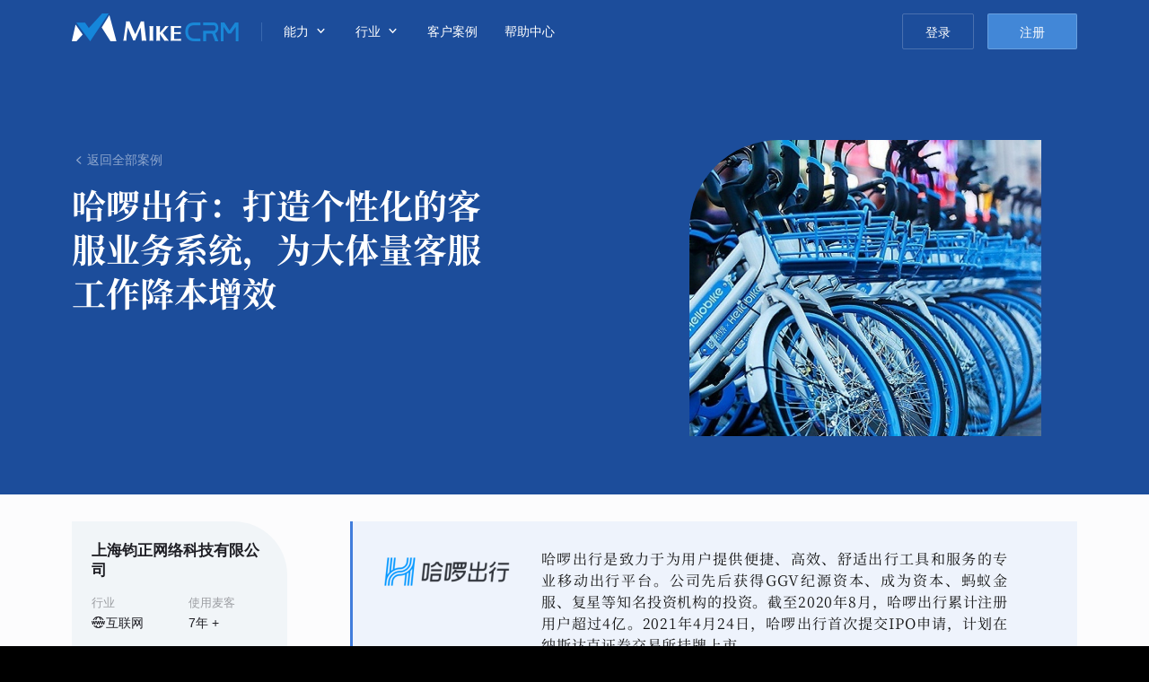

--- FILE ---
content_type: text/html; charset=UTF-8
request_url: https://sv.mikecrm.com/index_customer.php?n=hlcx&in=internet
body_size: 49882
content:
<!DOCTYPE html>
<html lang="en">
<head>
    <meta http-equiv="Content-Type" content="text/html; charset=utf-8" />
    <meta http-equiv="X-UA-Compatible" content="IE=edge,chrome=1" />

	<meta name="msapplication-tap-highlight" content="no" />
    <meta name="apple-mobile-web-app-capable" content="yes" />
    <meta name="viewport" id="viewport" content="width=device-width, initial-scale=1, minimum-scale=1, maximum-scale=1" />
    <meta name="robots" content="index, follow" />
    <meta name="apple-mobile-web-app-status-bar-style" content="black">
	<meta name="renderer" content="webkit" />
	<title>客户案例-哈啰出行：打造个性化的客服业务系统，为大体量客服工作降本增效 | 麦客CRM</title>
	<meta name="keywords" content="online-form,mail marketing,CRM,SMS,EDM,marketing,contact,Email,data collecting" />
	<meta name="description" content="哈啰出行在麦客的实际应用案例，涵盖了招聘培训，客户服务，商机线索，渠道推广，业务统计等的业务场景。" />

	<meta property="og:site_name" content="MikeCRM" />
	<meta property="og:image" content="//cdnq4.sv.mikecrm.com/images/logo/brand_300.png" />
	<link ref="canonical" href="https://www.mikecrm.com/index_customer.php?n=hlcx" />

	<link rel="preload" href="//cdnq4.sv.mikecrm.com/fonts/index/SourceHanSerifSC-Bold.woff2?v=30" as="font" type="font/woff2" crossorigin>
	<link rel="preload" href="//cdnq4.sv.mikecrm.com/fonts/indexCommon/IndexSansRegular.woff2?v=30" as="font" type="font/woff2" crossorigin>
	<link rel="preload" href="//cdnq4.sv.mikecrm.com/fonts/index/SourceHanSerifSC-ext-Bold.woff2?v=30" as="font" type="font/woff2" crossorigin>
	<link rel="preload" href="//cdnq4.sv.mikecrm.com/fonts/indexCommon/IndexSansBold.woff2?v=30" as="font" type="font/woff2" crossorigin>
	<script type="application/ld+json">
        {
            "@context" : "http://schema.org",
            "@type" : "Organization",
            "name" : "MikeCRM",
            "url" : "https://www.mikecrm.com",
            "image": "https://www.mikecrm.com/images/logo/brand_300.png",
            "logo": "https://www.mikecrm.com/images/logo/brand_300.png",
            "sameAs" : [ "https://www.facebook.com/MikeCRMLtd/","https://twitter.com/MikeCRM_Service"]
        }
	</script>
    <!--[if lte IE 8]>
    <script src="js/libs/html5.js"></script>
    <![endif]-->
		<script type="text/javascript">
		var _REGION=3;
		var _LOGIN_VER=2406122;
		var _APP_VER=2406122;
		var sld = 'sv';
		var _SOUL = {"i":"hlcx","ind":"internet"};
	</script>

	<link rel="stylesheet" type="text/css" href="//cdnq4.sv.mikecrm.com/css/font.css?v=240229" media="none" onload="if(media!='all')media='all'">
    <link rel="stylesheet" type="text/css" href="//cdnq4.sv.mikecrm.com/css/mgGlobal.css?v=2406122"/>
    <link rel="stylesheet" type="text/css" href="//cdnq4.sv.mikecrm.com/css/popwin.css?v=2406122"/>
    <link rel="stylesheet" type="text/css" href="//cdnq4.sv.mikecrm.com/css/cpDropDown.css?v=2406122"/>
    <link rel="stylesheet" type="text/css" href="//cdnq4.sv.mikecrm.com/css/index_customer.css?v=2406122"/>
	
	<link rel="apple-touch-icon" sizes="180x180" href="//cdnq4.sv.mikecrm.com/images/favicon/apple-touch-icon-180x180.png">
	<link rel="icon" type="image/png" href="//cdnq4.sv.mikecrm.com/images/favicon/favicon-32x32.png" sizes="32x32">
	<link rel="icon" type="image/png" href="//cdnq4.sv.mikecrm.com/images/favicon/android-chrome-192x192.png" sizes="192x192">
	<link rel="icon" type="image/png" href="//cdnq4.sv.mikecrm.com/images/favicon/favicon-16x16.png" sizes="16x16">
	<meta name="msapplication-TileColor" content="#1C4D9B">
	<meta name="msapplication-TileImage" content="//cdnq4.sv.mikecrm.com/images/favicon/mstile-144x144.png">
	<meta name="theme-color" content="#1C4D9B">
</head>

<!--[if IE 8]> <body class="ie8 en mac sld_sv"> <![endif]-->
<!--[if IE 9]> <body class="ie9 en mac sld_sv"> <![endif]-->
<!--[if gt IE 9]> <body class="en mac sld_sv"> <![endif]-->
<!--[if !IE]>--><body class="page_customer en mac sld_sv"><!--<![endif]-->
<header class="idx_header header_static in_scroll_show" id="top-bar" style="--mg-scroll-bg:#1C4D9B"><nav class="idx_content clear" role="menubar"><a class="idx_hLogo" href="/"><img class="idx_hLogoImg" src="//cdnq4.sv.mikecrm.com/images/index/new/headerLogo@2x.png" alt="MikeCRM"/></a><div class="idx_hMenu idx_hMenu_item"><div class="idx_hSelector ability"><p class="idx_hFunIntro">能力<i class="iconfont idx_hOpeIcon"></i></p><div class="idx_selector_indicator"></div></div><div class="idx_headerMenuWrapper idx_abilityMenu" role="menu"><div class="idx_headerMenu active ability"><div class="idx_menuContent idx_mAbilityContent"><div class="idx_menuGroup idx_mAbility"><div class="idx_mgTitle">核心业务和能力</div><div class="idx_mgContent"><div class="menu_item_content"><span class="menu_item form"><img class="idx_miImg" src="//cdnq4.sv.mikecrm.com/images/index/new/scenario/form@2x.png?v=2" aria-hidden="true"/><span class="idx_miTitle">制作表单，快速收集信息</span></span><div><a class="menu_sub" href="https://zhuanlan.zhihu.com/p/446525768" target="_blank">知乎入门：原来这是表单</a><a class="menu_sub" href="/index_form.php" target="_blank">用表单开启信息化的大门</a><a class="menu_sub" href="/index_industries.php" target="_blank">深入表单的一切可能性</a></div></div><div class="menu_item_content"><span class="menu_item contact"><img class="idx_miImg" src="//cdnq4.sv.mikecrm.com/images/index/new/scenario/contact@2x.png?v=2" aria-hidden="true"/><span class="idx_miTitle">管理客户资料、挖掘潜客价值</span></span><div><a class="menu_sub" href="/index_contact.php" target="_blank">了解麦客与众不同的“联系人”模块</a><a class="menu_sub" href="/index_contactManage.php" target="_blank">如何持续发挥“联系人”价值？</a></div></div><div class="menu_item_content"><span class="menu_item mbrm"><img class="idx_miImg" src="//cdnq4.sv.mikecrm.com/images/index/new/scenario/mbrm@2x.png?v=2" aria-hidden="true"/><span class="idx_miTitle">搭建会员系统，开展客群运营</span></span><div><a class="menu_sub" href="/index_mbrm.php" target="_blank">了解麦客会员管理平台</a><a class="menu_sub" href="/index_mbrmIndustry.php" target="_blank">不止“会员”，还有“学员”、“业主”…：会员系统在各行各业的应用</a><a class="menu_sub mikecare" href="https://mikecrm.com/mbrm/HMhlc1VF" target="_blank">运行中的案例一：麦客在线客服系统</a><a class="menu_sub talents" href="https://talents.mikecrm.com/O21kDpA" target="_blank">运行中的案例二：麦客人才招聘系统</a></div></div><div class="menu_item_content"><span class="menu_item mms"><img class="idx_miImg" src="//cdnq4.sv.mikecrm.com/images/index/new/scenario/mms@2x.png?v=2" aria-hidden="true"/><span class="idx_miTitle">在线开店，收款赚钱</span></span><div><a class="menu_sub" href="/index_mms.php" target="_blank">了解麦客集成收款解决方案</a><a class="menu_sub" href="/index_customer.php?n=cuour" target="_blank">这家机构，一年用麦客收了8,000,000元</a></div></div><div class="menu_item_content"><span class="menu_item email"><img class="idx_miImg" src="//cdnq4.sv.mikecrm.com/images/index/new/scenario/mail@2x.png?v=2" aria-hidden="true"/><span class="idx_miTitle">通过邮件、短信和微信，实现消息触达与闭环营销</span></span><div><a class="menu_sub" href="/index_email.php" target="_blank">我能用邮件做什么？</a><a class="menu_sub" href="/index_sms.php" target="_blank">了解麦客短信服务的优势</a><a class="menu_sub" href="/index_customer.php?n=tgwlx&amp;in=business" target="_blank">一个案例，了解麦客定制微信消息服务</a></div></div></div></div><div class="idx_menuGroup idx_mSolution"><div class="idx_mgTitle">场景扩展与解决方案</div><div class="idx_mgContent"><div class="menu_item_content appointment"><span class="menu_item"><i class="idx_miIcon idx_miIcon_appointment" aria-hidden="true"></i><span class="idx_miTitle">预约管理：全行业线上预约解决方案</span></span><div><a class="menu_sub" href="/index_scenario.php?n=apt" target="_blank">一般预约场景</a><a class="menu_sub" href="/index_scenario.php?n=apt-ifp" target="_blank">包含门票或服务售卖的预约场景</a><a class="menu_sub" href="https://wiki.mikecrm.com/reservation-time" target="_blank">麦客“预约控制”扩展组件的独有特性</a></div></div><div class="menu_item_content ticket"><span class="menu_item"><i class="idx_miIcon idx_miIcon_ticket" aria-hidden="true"></i><span class="idx_miTitle">售票、验票与入场管理</span></span><div><a class="menu_sub" href="/index_scenario.php?n=tkv" target="_blank">如何实现？</a></div></div><div class="menu_item_content voting"><span class="menu_item"><i class="idx_miIcon idx_miIcon_voting" aria-hidden="true"></i><span class="idx_miTitle">抽奖大屏与实时投票墙</span></span><div><a class="menu_sub" href="https://wiki.mikecrm.com/Voting-Activity" target="_blank">详细了解</a></div></div><div class="menu_item_content sign"><span class="menu_item"><i class="idx_miIcon idx_miIcon_sign" aria-hidden="true"></i><span class="idx_miTitle">使用手写电子签名，为每次提交增添信任</span></span><div><a class="menu_sub" href="https://wiki.mikecrm.com/signature" target="_blank">详细了解</a></div></div></div></div></div></div></div></div><div class="idx_hMenu_item"><div class="idx_hSelector industry"><p class="idx_hFunIntro">行业<i class="iconfont idx_hOpeIcon"></i></p><div class="idx_selector_indicator"></div></div><div class="idx_headerMenuWrapper idx_industryMenu" role="menu"><div class="idx_headerMenu active industry"><div class="idx_menuContent idx_mIndustryContent"><div class="idx_menuGroup idx_mSolution"><div class="idx_mgTitle">行业解决方案</div><div class="idx_mgContent"><div class="menu_item_content"><a class="menu_item training" href="/index_industrySolution.php?n=training" target="_blank"><img class="idx_miImg" src="//cdnq4.sv.mikecrm.com/images/index/new/industrySolution/training@2x.png"/><span class="idx_miTitle">培训行业</span><span class="idx_miSubtitle">拓展培训运营的更多形式</span></a></div><div class="menu_item_content"><a class="menu_item edu" href="/index_industrySolution.php?n=edu" target="_blank"><img class="idx_miImg" src="//cdnq4.sv.mikecrm.com/images/index/new/industrySolution/edu@2x.png"/><span class="idx_miTitle">教育院校</span><span class="idx_miSubtitle">实现「校园信息化管理」的最佳方案</span></a></div><div class="menu_item_content"><a class="menu_item hr" href="/index_industrySolution.php?n=hr" target="_blank"><img class="idx_miImg" src="//cdnq4.sv.mikecrm.com/images/index/new/industrySolution/hr@2x.png"/><span class="idx_miTitle">人力资源</span><span class="idx_miSubtitle">开启数字化时代人力资源管理新模式</span></a></div><div class="menu_item_content"><a class="menu_item healthCare" href="/index_industrySolution.php?n=healthCare" target="_blank"><img class="idx_miImg" src="//cdnq4.sv.mikecrm.com/images/index/new/industrySolution/health@2x.png"/><span class="idx_miTitle">医疗健康</span><span class="idx_miSubtitle">为医疗机构提供全方位智能化的HCRM系统</span></a></div></div></div></div></div></div></div><a class="idx_hOpeItem customer" role="menuitem" target="_blank" href="/index_industries.php">客户案例</a><a class="idx_hOpeItem help" role="menuitem" target="_blank" href="https://wiki.mikecrm.com">帮助中心</a><div class="idx_hOperate"><a class="idx_hLogin" href="/login.php">登录</a><a class="idx_hRegister idx_button" href="/login.php?s=4">注册</a><span class="idx_hHamburger"><span class="line"></span><span class="line"></span><span class="line"></span></span></div></nav><div class="idx_headerFullMenu"><div class="idx_headerFullMenu_inner"><div class="idx_hOperation header"><a class="idx_hLogin idx_button" href="/login.php">登录</a><a class="idx_hRegister idx_button" href="/login.php?s=4">注册</a><div class="clearB"></div></div><div class="idx_hContainer idx_hDetailContent"><p class="idx_hFunIntro"><span>产品特性</span><i class="iconfont idx_hOpeIcon"></i></p><div class="idx_hDetailInfo"><a class="idx_hOpeContent" href="/index_form.php"><img class="idx_hoiIcon" src="//cdnq4.sv.mikecrm.com/images/index/new/scenario/form@2x.png?v=2" loading="lazy"/><span class="idx_hoiInfo">表单<span class="idx_hoiHint">轻松制作问卷、报名、投票、申请等专业表单，帮你快速收集信息</span></span></a><a class="idx_hOpeContent" href="/index_contact.php"><img class="idx_hoiIcon" src="//cdnq4.sv.mikecrm.com/images/index/new/scenario/contact@2x.png?v=2" loading="lazy"/><span class="idx_hoiInfo">联系人<span class="idx_hoiHint">精准定位每一个联系人的交互行为，对企业联系人进行高效有序的管理</span></span></a><a class="idx_hOpeContent" href="/index_email.php"><img class="idx_hoiIcon" src="//cdnq4.sv.mikecrm.com/images/index/new/scenario/mail@2x.png?v=2" loading="lazy"/><span class="idx_hoiInfo">邮件<span class="idx_hoiHint">采用全球分布式架构，配合多因素智能化发送策略，以达到邮件营销的最佳效果</span></span></a><a class="idx_hOpeContent" href="/index_sms.php"><img class="idx_hoiIcon" src="//cdnq4.sv.mikecrm.com/images/index/new/scenario/sms@2x.png?v=2" loading="lazy"/><span class="idx_hoiInfo">短信<span class="idx_hoiHint">超过96%送达率的短信群发服务，实现基于联系人的个性化精准营销</span></span></a><a class="idx_hOpeContent" href="/index_mbrm.php"><img class="idx_hoiIcon" src="//cdnq4.sv.mikecrm.com/images/index/new/scenario/mbrm@2x.png?v=2" loading="lazy"/><span class="idx_hoiInfo">会员<span class="idx_hoiHint">定制多样化的会员服务，建立差异化的会员等级体系，提高客户粘性和价值</span></span></a><a class="idx_hOpeContent" href="/index_mms.php"><img class="idx_hoiIcon" src="//cdnq4.sv.mikecrm.com/images/index/new/scenario/mms@2x.png?v=2" loading="lazy"/><span class="idx_hoiInfo">商户平台<span class="idx_hoiHint">个人、企业均可使用的在线收款平台，微信支付宝官方渠道直连，安全合规</span></span></a></div></div><div class="idx_hContainer idx_hDetailContent"><p class="idx_hFunIntro"><span>行业解决方案</span><i class="iconfont idx_hOpeIcon"></i></p><div class="idx_hDetailInfo idx_hIndustrySolution"><a class="idx_hOpeContent" href="/index_industrySolution.php?n=training"><img class="idx_hoiIcon" src="//cdnq4.sv.mikecrm.com/images/index/new/industrySolution/training@2x.png" loading="lazy"/><span class="idx_hoiInfo">培训行业<span class="idx_hoiHint">拓展培训运营的更多形式</span></span></a><a class="idx_hOpeContent" href="/index_industrySolution.php?n=edu"><img class="idx_hoiIcon" src="//cdnq4.sv.mikecrm.com/images/index/new/industrySolution/edu@2x.png" loading="lazy"/><span class="idx_hoiInfo">教育院校<span class="idx_hoiHint">实现「校园信息化管理」的最佳方案</span></span></a><a class="idx_hOpeContent" href="/index_industrySolution.php?n=hr"><img class="idx_hoiIcon" src="//cdnq4.sv.mikecrm.com/images/index/new/industrySolution/hr@2x.png" loading="lazy"/><span class="idx_hoiInfo">人力资源<span class="idx_hoiHint">开启数字化时代人力资源管理新模式</span></span></a><a class="idx_hOpeContent" href="/index_industrySolution.php?n=healthCare"><img class="idx_hoiIcon" src="//cdnq4.sv.mikecrm.com/images/index/new/industrySolution/health@2x.png" loading="lazy"/><span class="idx_hoiInfo">医疗健康<span class="idx_hoiHint">为医疗机构提供全方位智能化的HCRM系统</span></span></a></div></div><a class="idx_hOpeItem customer" href="index_industries.php">客户案例<svg viewBox="0 0 31 12" fill="none" class="idx_hoiNext"><path d="M30.53 6.53a.75.75 0 0 0 0-1.06L25.757.697a.75.75 0 0 0-1.06 1.06L28.939 6l-4.242 4.243a.75.75 0 0 0 1.06 1.06L30.53 6.53zM0 6.75h30v-1.5H0v1.5z"></path></svg></a><a class="idx_hOpeItem help" href="https://wiki.mikecrm.com">帮助中心<svg viewBox="0 0 31 12" fill="none" class="idx_hoiNext"><path d="M30.53 6.53a.75.75 0 0 0 0-1.06L25.757.697a.75.75 0 0 0-1.06 1.06L28.939 6l-4.242 4.243a.75.75 0 0 0 1.06 1.06L30.53 6.53zM0 6.75h30v-1.5H0v1.5z"></path></svg></a><a class="idx_hOpeItem mikeX" href="index_mikeX.php"><img class="idx_hoiLogo" src="//cdnq4.sv.mikecrm.com/images/index/new/mikeX/logo@2x.png" loading="lazy"/>旗舰级企业私有平台<svg viewBox="0 0 31 12" fill="none" class="idx_hoiNext"><path d="M30.53 6.53a.75.75 0 0 0 0-1.06L25.757.697a.75.75 0 0 0-1.06 1.06L28.939 6l-4.242 4.243a.75.75 0 0 0 1.06 1.06L30.53 6.53zM0 6.75h30v-1.5H0v1.5z"></path></svg></a></div></div></header><div class="idx_pageCustomer" style="background:#fcfcfd"><div class="ipc_heading" style="background-color:#1C4D9B"><div class="idx_content"><div class="ipc_hInfo"><div class="ipc_hBack"><a href="/index_industries.php"><i class="iconfont ipc_hBackIcon"></i><span class="ipc_hBackText">返回全部案例</span></a></div><h1 class="ipc_hTitle">哈啰出行：<!-- -->打造个性化的客服业务系统，为大体量客服工作降本增效</h1></div><figure class="ipc_hImage"><img class="ipc_hImg" src="//cdnq4.sv.mikecrm.com/images/index/new/industry/customers/hlcx/cover@2x.jpg" alt="BANNER 哈啰出行" loading="lazy"/></figure></div></div><div class="ipc_body"><div class="idx_content"><aside class="ipc_attributes"><div class="ipc_aGroup"><div class="ipc_aContent"><div class="ipc_aCompany">上海钧正网络科技有限公司</div><dl class="ipc_aList"><div class="ipc_aItem industry"><dt class="ipc_aiTitle">行业</dt><dd class="ipc_aiVal"><img class="ind_cCateIcon" src="data:image/svg+xml,%3Csvg%20width%3D%2216%22%20height%3D%2216%22%20fill%3D%22none%22%20xmlns%3D%22http%3A%2F%2Fwww.w3.org%2F2000%2Fsvg%22%3E%3Cpath%20d%3D%22M7.5%201a6.511%206.511%200%200%200-6%204h1.11a5.51%205.51%200%200%201%202.66-2.523C4.832%203.145%204.48%204%204.262%205h1.035C5.75%203.164%206.657%202%207.5%202c.844%200%201.75%201.164%202.203%203h1.035c-.218-1-.57-1.855-1.008-2.523A5.51%205.51%200%200%201%2012.39%205h1.11a6.51%206.51%200%200%200-6-4zM0%206l.977%204h.945L2.5%207.45%203.078%2010h.945L5%206H4l-.477%202.406L3%206H2l-.523%202.406L1%206H0zm5%200%20.977%204h.945L7.5%207.45%208.078%2010h.945L10%206H9l-.477%202.406L8%206H7l-.523%202.406L6%206H5zm5%200%20.98%204h.942l.578-2.55.578%202.55h.942L15%206h-1l-.473%202.406L13%206h-1l-.527%202.406L11%206h-1zm-7.969%205c1.156%201.8%203.172%203%205.469%203s4.313-1.2%205.469-3h-1.23a5.557%205.557%200%200%201-2.005%201.516A6.63%206.63%200%200%200%2010.461%2011H9.383C8.89%2012.242%208.18%2013%207.5%2013c-.68%200-1.39-.758-1.883-2H4.54a6.63%206.63%200%200%200%20.727%201.516A5.557%205.557%200%200%201%203.262%2011h-1.23z%22%20fill%3D%22%23787A7C%22%2F%3E%3C%2Fsvg%3E" alt="internet"/><span class="ind_cCateTitle">互联网</span></dd></div><div class="ipc_aItem useYears"><dt class="ipc_aiTitle">使用麦客</dt><dd class="ipc_aiVal">7<!-- -->年 +</dd></div><div class="clearB"></div><dt class="ipc_aiTitle">关键场景</dt><dd><ul class="ipc_aiScenarios"><li class="ipc_aiScenarioItem"># 网络投票</li><li class="ipc_aiScenarioItem"># 问卷调研</li><li class="ipc_aiScenarioItem"># 考试测评</li><li class="ipc_aiScenarioItem"># 报名管理</li><li class="ipc_aiScenarioItem active"># 招聘培训</li><li class="ipc_aiScenarioItem"># 在线收款</li><li class="ipc_aiScenarioItem active"># 客户服务</li><li class="ipc_aiScenarioItem"># 用户运营</li><li class="ipc_aiScenarioItem"># 微信运营</li><li class="ipc_aiScenarioItem active"># 商机线索</li><li class="ipc_aiScenarioItem"># 通知提醒</li><li class="ipc_aiScenarioItem"># 短信营销</li><li class="ipc_aiScenarioItem"># 邮件营销</li><li class="ipc_aiScenarioItem active"># 渠道推广</li><li class="ipc_aiScenarioItem"># 活动会议</li><li class="ipc_aiScenarioItem"># 多语言</li><li class="ipc_aiScenarioItem active"># 业务统计</li><li class="ipc_aiScenarioItem"># 在线审批</li><li class="ipc_aiScenarioItem"># 员工管理</li><li class="ipc_aiScenarioItem"># 员工评选</li><li class="ipc_aiScenarioItem"># 预约管理</li><li class="ipc_aiScenarioItem"># 会员管理</li><li class="ipc_aiScenarioItem"># 多人协作</li></ul></dd></dl></div><div class="ipc_demo"><a class="ipc_request_demo" href="https://service.mike-x.com/rU8yx" target="_blank"></a></div></div></aside><article class="ipc_article"><section class="ipc_aIntro" style="background-color:#EEF3FC;border-color:#417DDC"><div class="ipc_aLogoContent"><picture><source media="(max-width: 780px)" srcSet="//cdnq4.sv.mikecrm.com/images/index/new/industry/customers/hlcx/logo_s.png?v=4"/><source media="(min-width: 781px)" srcSet="//cdnq4.sv.mikecrm.com/images/index/new/industry/customers/hlcx/logo.png?v=4"/><img class="ipc_aLogo" src="//cdnq4.sv.mikecrm.com/images/index/new/industry/customers/hlcx/logo.png?v=4" alt="LOGO 哈啰出行"/></picture></div><p class="ipc_aBrief">哈啰出行是致力于为用户提供便捷、高效、舒适出行工具和服务的专业移动出行平台。公司先后获得GGV纪源资本、成为资本、蚂蚁金服、复星等知名投资机构的投资。截至2020年8月，哈啰出行累计注册用户超过4亿。2021年4月24日，哈啰出行首次提交IPO申请，计划在纳斯达克证券交易所挂牌上市。</p><hr class="ipc_aHr"/><h3 class="ipc_aChallengeTitle">面临挑战</h3><ul class="ipc_aChallengeList"><li class="ipc_aChallengeItem"><img class="ipc_aciImg" src="data:image/svg+xml,%3Csvg width=&#x27;18&#x27; height=&#x27;18&#x27; viewBox=&#x27;0 0 18 18&#x27; fill=&#x27;none&#x27; xmlns=&#x27;http://www.w3.org/2000/svg&#x27;%3E%3Cpath d=&#x27;M9 17.5a8.5 8.5 0 1 0-5.88-2.361&#x27; stroke=&#x27;%23CA4040&#x27; stroke-linecap=&#x27;round&#x27;/%3E%3Cpath d=&#x27;M8.998 18c-.737 0-1.333-.653-1.333-1.458 0-.806.596-1.459 1.333-1.459s1.335.653 1.335 1.459c0 .805-.598 1.458-1.335 1.458zm3.726-9.165a3.997 3.997 0 0 1-.656.974 50.61 50.61 0 0 1-1.364 1.381c-.154.152-.3.312-.436.481a1.919 1.919 0 0 0-.244.379c-.053.114-.094.229-.124.343-.028.115-.073.316-.132.605-.101.613-.418.918-.952.918a.925.925 0 0 1-.7-.3c-.19-.2-.283-.496-.283-.892 0-.493.068-.921.207-1.283.139-.362.323-.68.553-.953.229-.272.538-.598.927-.975.342-.328.589-.577.74-.745.152-.168.28-.354.384-.56.104-.206.156-.43.156-.67 0-.47-.158-.868-.475-1.19-.318-.324-.728-.487-1.229-.487-.586 0-1.02.164-1.296.49-.277.327-.512.807-.703 1.444-.182.664-.526.995-1.033.995a.971.971 0 0 1-.756-.348C5.103 8.21 5 7.957 5 7.688c0-.56.162-1.125.488-1.699.325-.573.8-1.048 1.424-1.424C7.536 4.189 8.264 4 9.096 4c.774 0 1.456.158 2.048.473.592.313 1.05.742 1.372 1.282.323.542.484 1.13.484 1.765 0 .5-.092.939-.276 1.315z&#x27; fill=&#x27;%23CA4040&#x27;/%3E%3C/svg%3E" alt="?" loading="lazy"/><span>平台客户体量巨大，咨询量大，需引入效率工具以支持庞大的客服业务</span></li><li class="ipc_aChallengeItem"><img class="ipc_aciImg" src="data:image/svg+xml,%3Csvg width=&#x27;18&#x27; height=&#x27;18&#x27; viewBox=&#x27;0 0 18 18&#x27; fill=&#x27;none&#x27; xmlns=&#x27;http://www.w3.org/2000/svg&#x27;%3E%3Cpath d=&#x27;M9 17.5a8.5 8.5 0 1 0-5.88-2.361&#x27; stroke=&#x27;%23CA4040&#x27; stroke-linecap=&#x27;round&#x27;/%3E%3Cpath d=&#x27;M8.998 18c-.737 0-1.333-.653-1.333-1.458 0-.806.596-1.459 1.333-1.459s1.335.653 1.335 1.459c0 .805-.598 1.458-1.335 1.458zm3.726-9.165a3.997 3.997 0 0 1-.656.974 50.61 50.61 0 0 1-1.364 1.381c-.154.152-.3.312-.436.481a1.919 1.919 0 0 0-.244.379c-.053.114-.094.229-.124.343-.028.115-.073.316-.132.605-.101.613-.418.918-.952.918a.925.925 0 0 1-.7-.3c-.19-.2-.283-.496-.283-.892 0-.493.068-.921.207-1.283.139-.362.323-.68.553-.953.229-.272.538-.598.927-.975.342-.328.589-.577.74-.745.152-.168.28-.354.384-.56.104-.206.156-.43.156-.67 0-.47-.158-.868-.475-1.19-.318-.324-.728-.487-1.229-.487-.586 0-1.02.164-1.296.49-.277.327-.512.807-.703 1.444-.182.664-.526.995-1.033.995a.971.971 0 0 1-.756-.348C5.103 8.21 5 7.957 5 7.688c0-.56.162-1.125.488-1.699.325-.573.8-1.048 1.424-1.424C7.536 4.189 8.264 4 9.096 4c.774 0 1.456.158 2.048.473.592.313 1.05.742 1.372 1.282.323.542.484 1.13.484 1.765 0 .5-.092.939-.276 1.315z&#x27; fill=&#x27;%23CA4040&#x27;/%3E%3C/svg%3E" alt="?" loading="lazy"/><span>开发客服系统周期长，成本高，灵活性差，难以持续性使用</span></li><li class="ipc_aChallengeItem"><img class="ipc_aciImg" src="data:image/svg+xml,%3Csvg width=&#x27;18&#x27; height=&#x27;18&#x27; viewBox=&#x27;0 0 18 18&#x27; fill=&#x27;none&#x27; xmlns=&#x27;http://www.w3.org/2000/svg&#x27;%3E%3Cpath d=&#x27;M9 17.5a8.5 8.5 0 1 0-5.88-2.361&#x27; stroke=&#x27;%23CA4040&#x27; stroke-linecap=&#x27;round&#x27;/%3E%3Cpath d=&#x27;M8.998 18c-.737 0-1.333-.653-1.333-1.458 0-.806.596-1.459 1.333-1.459s1.335.653 1.335 1.459c0 .805-.598 1.458-1.335 1.458zm3.726-9.165a3.997 3.997 0 0 1-.656.974 50.61 50.61 0 0 1-1.364 1.381c-.154.152-.3.312-.436.481a1.919 1.919 0 0 0-.244.379c-.053.114-.094.229-.124.343-.028.115-.073.316-.132.605-.101.613-.418.918-.952.918a.925.925 0 0 1-.7-.3c-.19-.2-.283-.496-.283-.892 0-.493.068-.921.207-1.283.139-.362.323-.68.553-.953.229-.272.538-.598.927-.975.342-.328.589-.577.74-.745.152-.168.28-.354.384-.56.104-.206.156-.43.156-.67 0-.47-.158-.868-.475-1.19-.318-.324-.728-.487-1.229-.487-.586 0-1.02.164-1.296.49-.277.327-.512.807-.703 1.444-.182.664-.526.995-1.033.995a.971.971 0 0 1-.756-.348C5.103 8.21 5 7.957 5 7.688c0-.56.162-1.125.488-1.699.325-.573.8-1.048 1.424-1.424C7.536 4.189 8.264 4 9.096 4c.774 0 1.456.158 2.048.473.592.313 1.05.742 1.372 1.282.323.542.484 1.13.484 1.765 0 .5-.092.939-.276 1.315z&#x27; fill=&#x27;%23CA4040&#x27;/%3E%3C/svg%3E" alt="?" loading="lazy"/><span>客服渠道多且分散，整合管理难度高</span></li><li class="ipc_aChallengeItem"><img class="ipc_aciImg" src="data:image/svg+xml,%3Csvg width=&#x27;18&#x27; height=&#x27;18&#x27; viewBox=&#x27;0 0 18 18&#x27; fill=&#x27;none&#x27; xmlns=&#x27;http://www.w3.org/2000/svg&#x27;%3E%3Cpath d=&#x27;M9 17.5a8.5 8.5 0 1 0-5.88-2.361&#x27; stroke=&#x27;%23CA4040&#x27; stroke-linecap=&#x27;round&#x27;/%3E%3Cpath d=&#x27;M8.998 18c-.737 0-1.333-.653-1.333-1.458 0-.806.596-1.459 1.333-1.459s1.335.653 1.335 1.459c0 .805-.598 1.458-1.335 1.458zm3.726-9.165a3.997 3.997 0 0 1-.656.974 50.61 50.61 0 0 1-1.364 1.381c-.154.152-.3.312-.436.481a1.919 1.919 0 0 0-.244.379c-.053.114-.094.229-.124.343-.028.115-.073.316-.132.605-.101.613-.418.918-.952.918a.925.925 0 0 1-.7-.3c-.19-.2-.283-.496-.283-.892 0-.493.068-.921.207-1.283.139-.362.323-.68.553-.953.229-.272.538-.598.927-.975.342-.328.589-.577.74-.745.152-.168.28-.354.384-.56.104-.206.156-.43.156-.67 0-.47-.158-.868-.475-1.19-.318-.324-.728-.487-1.229-.487-.586 0-1.02.164-1.296.49-.277.327-.512.807-.703 1.444-.182.664-.526.995-1.033.995a.971.971 0 0 1-.756-.348C5.103 8.21 5 7.957 5 7.688c0-.56.162-1.125.488-1.699.325-.573.8-1.048 1.424-1.424C7.536 4.189 8.264 4 9.096 4c.774 0 1.456.158 2.048.473.592.313 1.05.742 1.372 1.282.323.542.484 1.13.484 1.765 0 .5-.092.939-.276 1.315z&#x27; fill=&#x27;%23CA4040&#x27;/%3E%3C/svg%3E" alt="?" loading="lazy"/><span>如何将重复率高的客户咨询转化为自助服务，解决客服压力</span></li><li class="ipc_aChallengeItem"><img class="ipc_aciImg" src="data:image/svg+xml,%3Csvg width=&#x27;18&#x27; height=&#x27;18&#x27; viewBox=&#x27;0 0 18 18&#x27; fill=&#x27;none&#x27; xmlns=&#x27;http://www.w3.org/2000/svg&#x27;%3E%3Cpath d=&#x27;M9 17.5a8.5 8.5 0 1 0-5.88-2.361&#x27; stroke=&#x27;%23CA4040&#x27; stroke-linecap=&#x27;round&#x27;/%3E%3Cpath d=&#x27;M8.998 18c-.737 0-1.333-.653-1.333-1.458 0-.806.596-1.459 1.333-1.459s1.335.653 1.335 1.459c0 .805-.598 1.458-1.335 1.458zm3.726-9.165a3.997 3.997 0 0 1-.656.974 50.61 50.61 0 0 1-1.364 1.381c-.154.152-.3.312-.436.481a1.919 1.919 0 0 0-.244.379c-.053.114-.094.229-.124.343-.028.115-.073.316-.132.605-.101.613-.418.918-.952.918a.925.925 0 0 1-.7-.3c-.19-.2-.283-.496-.283-.892 0-.493.068-.921.207-1.283.139-.362.323-.68.553-.953.229-.272.538-.598.927-.975.342-.328.589-.577.74-.745.152-.168.28-.354.384-.56.104-.206.156-.43.156-.67 0-.47-.158-.868-.475-1.19-.318-.324-.728-.487-1.229-.487-.586 0-1.02.164-1.296.49-.277.327-.512.807-.703 1.444-.182.664-.526.995-1.033.995a.971.971 0 0 1-.756-.348C5.103 8.21 5 7.957 5 7.688c0-.56.162-1.125.488-1.699.325-.573.8-1.048 1.424-1.424C7.536 4.189 8.264 4 9.096 4c.774 0 1.456.158 2.048.473.592.313 1.05.742 1.372 1.282.323.542.484 1.13.484 1.765 0 .5-.092.939-.276 1.315z&#x27; fill=&#x27;%23CA4040&#x27;/%3E%3C/svg%3E" alt="?" loading="lazy"/><span>需要提升评估能力，快速判断每类招商推广渠道质量</span></li><li class="ipc_aChallengeItem"><img class="ipc_aciImg" src="data:image/svg+xml,%3Csvg width=&#x27;18&#x27; height=&#x27;18&#x27; viewBox=&#x27;0 0 18 18&#x27; fill=&#x27;none&#x27; xmlns=&#x27;http://www.w3.org/2000/svg&#x27;%3E%3Cpath d=&#x27;M9 17.5a8.5 8.5 0 1 0-5.88-2.361&#x27; stroke=&#x27;%23CA4040&#x27; stroke-linecap=&#x27;round&#x27;/%3E%3Cpath d=&#x27;M8.998 18c-.737 0-1.333-.653-1.333-1.458 0-.806.596-1.459 1.333-1.459s1.335.653 1.335 1.459c0 .805-.598 1.458-1.335 1.458zm3.726-9.165a3.997 3.997 0 0 1-.656.974 50.61 50.61 0 0 1-1.364 1.381c-.154.152-.3.312-.436.481a1.919 1.919 0 0 0-.244.379c-.053.114-.094.229-.124.343-.028.115-.073.316-.132.605-.101.613-.418.918-.952.918a.925.925 0 0 1-.7-.3c-.19-.2-.283-.496-.283-.892 0-.493.068-.921.207-1.283.139-.362.323-.68.553-.953.229-.272.538-.598.927-.975.342-.328.589-.577.74-.745.152-.168.28-.354.384-.56.104-.206.156-.43.156-.67 0-.47-.158-.868-.475-1.19-.318-.324-.728-.487-1.229-.487-.586 0-1.02.164-1.296.49-.277.327-.512.807-.703 1.444-.182.664-.526.995-1.033.995a.971.971 0 0 1-.756-.348C5.103 8.21 5 7.957 5 7.688c0-.56.162-1.125.488-1.699.325-.573.8-1.048 1.424-1.424C7.536 4.189 8.264 4 9.096 4c.774 0 1.456.158 2.048.473.592.313 1.05.742 1.372 1.282.323.542.484 1.13.484 1.765 0 .5-.092.939-.276 1.315z&#x27; fill=&#x27;%23CA4040&#x27;/%3E%3C/svg%3E" alt="?" loading="lazy"/><span>希望打造企业专属的招商资源数据库</span></li><li class="ipc_aChallengeItem"><img class="ipc_aciImg" src="data:image/svg+xml,%3Csvg width=&#x27;18&#x27; height=&#x27;18&#x27; viewBox=&#x27;0 0 18 18&#x27; fill=&#x27;none&#x27; xmlns=&#x27;http://www.w3.org/2000/svg&#x27;%3E%3Cpath d=&#x27;M9 17.5a8.5 8.5 0 1 0-5.88-2.361&#x27; stroke=&#x27;%23CA4040&#x27; stroke-linecap=&#x27;round&#x27;/%3E%3Cpath d=&#x27;M8.998 18c-.737 0-1.333-.653-1.333-1.458 0-.806.596-1.459 1.333-1.459s1.335.653 1.335 1.459c0 .805-.598 1.458-1.335 1.458zm3.726-9.165a3.997 3.997 0 0 1-.656.974 50.61 50.61 0 0 1-1.364 1.381c-.154.152-.3.312-.436.481a1.919 1.919 0 0 0-.244.379c-.053.114-.094.229-.124.343-.028.115-.073.316-.132.605-.101.613-.418.918-.952.918a.925.925 0 0 1-.7-.3c-.19-.2-.283-.496-.283-.892 0-.493.068-.921.207-1.283.139-.362.323-.68.553-.953.229-.272.538-.598.927-.975.342-.328.589-.577.74-.745.152-.168.28-.354.384-.56.104-.206.156-.43.156-.67 0-.47-.158-.868-.475-1.19-.318-.324-.728-.487-1.229-.487-.586 0-1.02.164-1.296.49-.277.327-.512.807-.703 1.444-.182.664-.526.995-1.033.995a.971.971 0 0 1-.756-.348C5.103 8.21 5 7.957 5 7.688c0-.56.162-1.125.488-1.699.325-.573.8-1.048 1.424-1.424C7.536 4.189 8.264 4 9.096 4c.774 0 1.456.158 2.048.473.592.313 1.05.742 1.372 1.282.323.542.484 1.13.484 1.765 0 .5-.092.939-.276 1.315z&#x27; fill=&#x27;%23CA4040&#x27;/%3E%3C/svg%3E" alt="?" loading="lazy"/><span>招聘工作需要大量人工核对和录入汇总工作，费时费力</span></li></ul></section><section class="ipc_aPart"><h2 class="ipc_apHeading">量身定制客服业务系统，在线展示操作指引，整合用户咨询，提升服务效率</h2><p class="ipc_apParagraph">众所周知，哈啰出行平台客户咨询数量巨大、重复度高；同时，哈啰出行不仅拥有自己的APP平台，还开通了微信/支付宝小程序等业务通道，客服渠道分散也对服务效率提出了挑战。</p><p class="ipc_apParagraph">在这种情况下，哈啰出行选择使用麦客系统，为客服工作量身设计一套完整的线上业务平台，解决了客服业务的效率问题。</p></section><section class="ipc_aPart ipc_aSubPart"><h3 class="ipc_apSubHeading">①引导用户自助完成用车信息登记，汇总多渠道业务信息，统一处理效率高</h3><p class="ipc_apParagraph">哈啰出行根据单车、电动车、助力车等不同的业务线和用户需求分门别类设计服务表单，嵌入在APP、微信、支付宝等多个平台的官方客服中心里，用户访问Q&amp;A版块或回复关键词，就会自动展示相应表单页，用户在线填表即可自助完成信息登记。</p><p class="ipc_apParagraph">这样一来，不管用户从哪个平台提交申请，申请信息都将按照业务类型统一汇聚到麦客后台对应的反馈列表当中，让客服专员可以集中处理客户问题，提升处理效率。</p><figure class="ipc_apImageContent"><div class="ipc_apImage" style="width:308px;max-width:80%"><img class="ipc_apImg" src="//cdnq4.sv.mikecrm.com/images/index/new/industry/customers/hlcx/img-01.jpg?v=4" alt="EXAMPLE" loading="lazy"/><a class="ipc_apView" href="https://showcase.mikecrm.com/tifqzQ5" target="_blank"><i class="iconfont ipc_apViewIcon"></i>申请退还超时费用</a></div></figure></section><section class="ipc_aPart ipc_aSubPart"><h3 class="ipc_apSubHeading">②设计操作指南页面，为用户提供在线图文教程</h3><p class="ipc_apParagraph">作为一款互联网产品，为了降低用户的使用门槛，各类操作教程必不可少。</p><p class="ipc_apParagraph">为了在客户遇到问题时更加及时、便捷地提供帮助，哈啰出行同样使用麦客表单功能，设计出一套不需要“提交”的操作指南页，将“查看还车点”、“查看服务区”、“红包车规则”等问题制作成操作流程图，嵌入到客服中心的相关问题版块，用户访问相应的表单页面就可以在线查看详细教程，既直观又方便。</p><figure class="ipc_apImageContent"><div class="ipc_apImage" style="width:308px;max-width:80%"><img class="ipc_apImg" src="//cdnq4.sv.mikecrm.com/images/index/new/industry/customers/hlcx/img-02.jpg?v=4" alt="EXAMPLE" loading="lazy"/><a class="ipc_apView" href="https://showcase.mikecrm.com/aN8jnVR" target="_blank"><i class="iconfont ipc_apViewIcon"></i>账户改绑/注销步骤</a></div></figure></section><section class="ipc_aPart"><h2 class="ipc_apHeading">建立加盟商申请平台，打造高质量加盟商资源库</h2><p class="ipc_apParagraph">招募城市加盟商是扩大业务版图的核心工作之一。哈啰出行使用麦客系统设计加盟合作申请表，极大提高了工作质效。</p><p class="ipc_apParagraph">首先，哈啰出行将加盟申请表分配给不同的推广渠道，比如官网、公众号、短信推送、H5招商说明书，推广人员等，形成一套完整的推广体系，并通过麦客后台统计的表单访问量和反馈量评估各渠道质量，分类进行重点维护。</p><p class="ipc_apParagraph">其次，意向加盟商填写申请表后，会在哈啰出行的麦客系统后台自动建档。哈啰可以根据“政府关系”、“加盟意愿”、“资金回收预期”等问题设置多种筛选条件，定位不同特征的加盟商，进行分组和添加标签等分类管理，逐步完善哈啰自有的加盟商资源库。后续有新的合作项目时，还能够快速找到最合适的目标加盟商群体，一键群发合作短信通知，实现精准运营。</p><figure class="ipc_apImageContent"><div class="ipc_apImage" style="width:308px;max-width:80%"><img class="ipc_apImg" src="//cdnq4.sv.mikecrm.com/images/index/new/industry/customers/hlcx/img-03.jpg?v=4" alt="EXAMPLE" loading="lazy"/><span class="ipc_apImgText">加盟合作</span></div></figure></section><section class="ipc_aPart"><h2 class="ipc_apHeading">统筹招聘需求与Offer材料管理工作，快速建立人才档案</h2><p class="ipc_apParagraph">哈啰出行在全国各地设有多个运营点，为了提高招聘工作的效能，哈啰同样将业务量最大的招聘信息登记工作转移到线上，使用麦客统筹管理。</p><p class="ipc_apParagraph">比如在暑假实习生工作中，哈啰分别制作了“实习生招聘需求登记”和“Offer材料收集”两类业务用表：前者由哈啰各用人部门填写，HR部门根据麦客系统汇总的实习生需求量制定招聘计划；后者由面试通过的实习生填写，提交的个人、院校和入职时间等信息会自动建立专属人才档案，方便HR部门在后续工作流程中做进一步分类、通知和信息更新，省去了大量的人工核对和录入汇总工作，实用高效。</p><figure class="ipc_apImageContent"><div class="ipc_apImageGroup imgLen-2"><div class="ipc_apImage"><img class="ipc_apImg" src="//cdnq4.sv.mikecrm.com/images/index/new/industry/customers/hlcx/img-04.jpg?v=4" alt="EXAMPLE" loading="lazy"/><span class="ipc_apImgText">实习生需求登记</span></div><div class="ipc_apImage"><img class="ipc_apImg" src="//cdnq4.sv.mikecrm.com/images/index/new/industry/customers/hlcx/img-05.jpg?v=4" alt="EXAMPLE" loading="lazy"/><span class="ipc_apImgText">Offer收集</span></div></div></figure></section><section class="ipc_aUse"><h3 class="ipc_aUseTitle">哈啰出行选用的麦客产品</h3><ul class="ipc_auList clear"><li class="ipc_auItem"><img class="ipc_auiImg" src="//cdnq4.sv.mikecrm.com/images/index/new/industry/product/embed.png?v=1" alt="全平台嵌入" loading="lazy"/><dt class="ipc_auiTitle">全平台嵌入</dt><dd class="ipc_auiDes">将表单自由嵌入微信/支付宝/小程序等官方平台</dd></li><li class="ipc_auItem"><img class="ipc_auiImg" src="//cdnq4.sv.mikecrm.com/images/index/new/industry/product/staticImg.png?v=1" alt="图片展示" loading="lazy"/><dt class="ipc_auiTitle">图片展示</dt><dd class="ipc_auiDes">制作精美的图文操作教程</dd></li><li class="ipc_auItem"><img class="ipc_auiImg" src="//cdnq4.sv.mikecrm.com/images/index/new/industry/product/imgUpload.png?v=1" alt="图片上传组件" loading="lazy"/><dt class="ipc_auiTitle">图片上传组件</dt><dd class="ipc_auiDes">拍照上传用车问题照片</dd></li><li class="ipc_auItem"><img class="ipc_auiImg" src="//cdnq4.sv.mikecrm.com/images/index/new/industry/product/space.png?v=1" alt="空间资源" loading="lazy"/><dt class="ipc_auiTitle" style="color:#AD9352">超大系统空间</dt><dd class="ipc_auiDes">大容量磁盘空间，智能管理图片文档</dd></li><li class="ipc_auItem"><img class="ipc_auiImg" src="//cdnq4.sv.mikecrm.com/images/index/new/industry/product/cdn.png?v=1" alt="表单访问加速" loading="lazy"/><dt class="ipc_auiTitle" style="color:#1A9232">内容分发网络</dt><dd class="ipc_auiDes">应对大型集团高并发登记场景</dd></li><li class="ipc_auItem"><img class="ipc_auiImg" src="//cdnq4.sv.mikecrm.com/images/index/new/industry/product/ssl.png?v=1" alt="加密数据传输" loading="lazy"/><dt class="ipc_auiTitle" style="color:#1A9232">多层安全防护</dt><dd class="ipc_auiDes">保障信息传输安全</dd></li><li class="ipc_auItem"><img class="ipc_auiImg" src="//cdnq4.sv.mikecrm.com/images/index/new/industry/product/contactManage.png?v=1" alt="联系人管理" loading="lazy"/><dt class="ipc_auiTitle">联系人管理</dt><dd class="ipc_auiDes">建立加盟商档案库</dd></li><li class="ipc_auItem"><img class="ipc_auiImg" src="//cdnq4.sv.mikecrm.com/images/index/new/industry/product/filter.png?v=1" alt="结构化筛选" loading="lazy"/><dt class="ipc_auiTitle" style="color:#1A9232">结构化筛选</dt><dd class="ipc_auiDes">多条件筛选指定反馈信息</dd></li><li class="ipc_auItem"><img class="ipc_auiImg" src="//cdnq4.sv.mikecrm.com/images/index/new/industry/product/contactFilter.png?v=1" alt="联系人筛选器" loading="lazy"/><dt class="ipc_auiTitle">联系人筛选器</dt><dd class="ipc_auiDes">快速定位目标加盟商，开展精准运营</dd></li><li class="ipc_auItem"><img class="ipc_auiImg" src="//cdnq4.sv.mikecrm.com/images/index/new/industry/product/submitList.png?v=1" alt="表单反馈列表" loading="lazy"/><dt class="ipc_auiTitle">表单反馈列表</dt><dd class="ipc_auiDes">自动汇总数据报表，支持筛选导出</dd></li></ul></section></article></div></div><div class="ipc_recommends"><div class="idx_content"><h3 class="idx_rTitle">您可能也会喜欢这些案例：</h3><div class="ipc_rList clear" id="recommends_list"></div></div></div><div class="ipp_epilogue_wrapper"><div class="idx_epilogue ipp_epilogue"><div class="idx_content"><div class="idx_headline"><p class="idx_h1Tips">从今天开始</p><div class="idx_h1Title"><p>用麦客，书写您的成功故事</p></div></div><div class="idx_eOperate"><a class="idx_button ifs_register ife_register" href="/login.php?s=4">免费注册</a><a class="idx_button ifs_mike_x ife_mike_x" href="/index_mikeX.php"><span class="idb_title">企业级</span><span class="idb_subtitle">私有数字化平台</span><span class="idb_img"></span></a></div></div></div><div class="idx_footer normal"><div class="idx_content"><div class="if_brand"><img class="if_logo" src="//cdnq4.sv.mikecrm.com/images/logo/footer@2x.png" alt="MikeCRM"/><span class="if_slogan">信息收集与市场营销领导品牌</span></div><div class="if_matrix clear"><div class="if_indexMatrix clear"><div class="if_matrixItem products"><p class="if_imTitle">产品</p><div class="if_imList clear"><div class="if_imItem"><a class="if_imItemLink" target="_blank" href="index_form.php">表单</a></div><div class="if_imItem"><a class="if_imItemLink" target="_blank" href="index_contact.php">联系人</a></div><div class="if_imItem"><a class="if_imItemLink" target="_blank" href="index_email.php">邮件</a></div><div class="if_imItem"><a class="if_imItemLink" target="_blank" href="index_sms.php">短信</a></div><div class="if_imItem"><a class="if_imItemLink" target="_blank" href="index_mbrm.php">会员管理</a></div><div class="if_imItem"><a class="if_imItemLink" target="_blank" href="index_mms.php">商户平台</a></div></div></div><div class="if_matrixItem industry"><p class="if_imTitle">行业</p><div class="if_imList clear"><div class="if_imItem"><a class="if_imItemLink" target="_blank" href="/index_industrySolution.php?n=edu">教育院校</a></div><div class="if_imItem"><a class="if_imItemLink" target="_blank" href="/index_industrySolution.php?n=training">培训行业</a></div><div class="if_imItem"><a class="if_imItemLink" target="_blank" href="/index_industrySolution.php?n=hr">人力资源</a></div><div class="if_imItem"><a class="if_imItemLink" target="_blank" href="/index_industrySolution.php?n=healthCare">医疗健康</a></div><div class="if_imItem"><a class="if_imItemLink" target="_blank" href="/index_industries.php">更多</a></div></div></div><div class="if_matrixItem scenario"><p class="if_imTitle">应用场景</p><div class="if_imList clear"><div class="if_imItem"><a class="if_imItemLink" target="_blank">会议会展</a></div><div class="if_imItem"><a class="if_imItemLink" target="_blank">活动报名</a></div><div class="if_imItem"><a class="if_imItemLink" target="_blank">问卷调研</a></div><div class="if_imItem"><a class="if_imItemLink" target="_blank">行政人事</a></div><div class="if_imItem"><a class="if_imItemLink" target="_blank">线上预约</a></div><div class="if_imItem"><a class="if_imItemLink" target="_blank">在线售票</a></div></div></div><div class="if_matrixItem topic"><p class="if_imTitle">麦客厅 · 对话</p><div class="if_imList clear"><div class="if_imItem"><a class="if_imItemLink" target="_blank" href="index_topic.php?n=tedxChengdu">TEDx成都</a></div><div class="if_imItem"><a class="if_imItemLink" target="_blank" href="index_topic.php?n=youthVolunteers">青年志愿者</a></div><div class="if_imItem"><a class="if_imItemLink" target="_blank" href="index_topic.php?n=coffeeCatherine">跨境咖啡豆</a></div><div class="if_imItem"><a class="if_imItemLink" target="_blank" href="index_topic.php?n=miaosLab">实验室甜品</a></div></div></div></div><div class="if_productMatrix"><div class="if_productItem mikeX"><a class="if_piBrand" target="_blank" href="index_mikeX.php"><img class="if_piLogo" src="//cdnq4.sv.mikecrm.com/images/logo/footer_mikeX@2x.png" alt="MikeX"/><span class="if_piTitle">企业级私有平台</span></a><p class="if_piSlogan"><a target="_blank" href="index_mikeX.php">企业全场景信息收集</a></p></div><div class="if_productItem mikeCare"><a class="if_piBrand" target="_blank" href="http://sv.mikecrm.com/RfuHmKo"><img class="if_piLogo" src="//cdnq4.sv.mikecrm.com/images/logo/footer_mikeCare@2x.png" alt="MikeCare"/><span class="if_piTitle">客户服务中心</span></a><p class="if_piSlogan"><a class="if_piItem" target="_blank" href="http://wiki.mikecrm.com">麦客百科</a><a class="if_piItem" target="_blank" href="http://sv.mikecrm.com/RfuHmKo">联系客服</a></p></div></div></div><div class="if_safe"><div class="if_cooperation clear"><div class="if_coopItem"><a class="if_coopItemLink" target="_blank" href="https://wiki.cn.mikecrm.com/aboutus">关于麦客</a></div><div class="if_coopItem"><a class="if_coopItemLink" target="_blank" href="https://wiki.cn.mikecrm.com/contact-us">市场合作</a></div><div class="if_coopItem"><a class="if_coopItemLink" target="_blank" href="https://talents.mikecrm.com/O21kDpA">加入我们</a></div><div class="if_coopItem"><a class="if_coopItemLink" target="_blank" href="https://wiki.cn.mikecrm.com/general-user-agreement">用户协议</a></div></div><div class="if_certificates clear"><div class="if_certItem djcp"><picture class="if_ciLogoGroup"><img class="if_ciLogo" src="//cdnq4.sv.mikecrm.com/images/index/new/logo/djcp_darkBg@2x.png" alt="djcp" loading="lazy"/></picture><div class="if_ciInfo"><p class="if_ciTitle">公安部网络安全</p><p class="if_ciTitle">等级保护三级</p></div></div><div class="if_certItem iso"><picture class="if_ciLogoGroup"><img class="if_ciLogo" src="//cdnq4.sv.mikecrm.com/images/index/new/logo/iso_darkBg@2x.png" alt="iso" loading="lazy"/></picture><div class="if_ciInfo"><p class="if_ciTitle">信息安全管理</p><p class="if_ciTitle">体系国际认证</p></div></div><div class="if_certItem twpc"><picture class="if_ciLogoGroup"><img class="if_ciLogo" src="//cdnq4.sv.mikecrm.com/images/index/new/logo/twpc@2x.png" alt="twpc" loading="lazy"/></picture><div class="if_ciInfo"><p class="if_ciTitle">中国电子认证服务</p><p class="if_ciTitle">产业联盟实名认证</p></div></div><div class="if_certItem aliYun"><picture class="if_ciLogoGroup"><img class="if_ciLogo" src="//cdnq4.sv.mikecrm.com/images/index/new/logo/aliyun_darkBg@2x.png" alt="aliYun" loading="lazy"/></picture><div class="if_ciInfo"><p class="if_ciTitle">通过阿里云</p><p class="if_ciTitle">渗透测试</p></div></div><div class="if_certItem iTrust"><picture class="if_ciLogoGroup"><source media="(max-width: 780px)" srcSet="//cdnq4.sv.mikecrm.com/images/index/new/logo/cert_m-5@3x.png"/><source media="(min-width: 781px)" srcSet="//cdnq4.sv.mikecrm.com/images/index/new/logo/iTrust@2x.png"/><img class="if_ciLogo" src="//cdnq4.sv.mikecrm.com/images/index/new/logo/iTrust@2x.png" style="max-width:102px" alt="iTrust" loading="lazy"/></picture></div><div class="if_certItem if_cert_m iTrust-m"><img class="if_ciLogo" src="//cdnq4.sv.mikecrm.com/images/index/new/logo/cert_m-5@3x.png" style="max-width:102px" loading="lazy"/><div class="if_ciInfo"><img class="if_ciOrg" src="//cdnq4.sv.mikecrm.com/images/index/new/logo/iTrust_m@3x.png" alt="iTrust"/><p class="if_ciTitle">产品安全评估通过</p></div></div></div></div><div class="if_copyright"><div class="if_companyAddress"><p>公司地址：成都市锦江区锦华路三段88号汇融广场（锦华）1栋5单元10层1号（C-1005）</p></div><div class="if_copyrightInfo"><div class="if_copyrightInfo"><p><span class="beianTitle">增值电信业务经营许可证：京B2-20180674</span><a class="beianNo" target="_blank" href="https://beian.miit.gov.cn">京ICP备15000327号-1</a><a class="policeBeianNo" target="_blank" href="http://www.beian.gov.cn/portal/registerSystemInfo?recordcode=51010402000439">川公网安备 51010402000439 号</a></p><p class="copyright"><span class="cpr-d">Copyright </span>©2012 - 2024 MikeCRM Co., Ltd.<br class="cpr-m"/><span class="cpr-m">All Rights Reserved.</span></p></div><img class="if_sloganR" src="//cdnq4.sv.mikecrm.com/images/index/new/slogan@2x.png" alt="Reach Unreachable"/></div></div></div></div></div><div class="ipc_global_demo"><a class="ipc_global_request_demo" href="https://service.mike-x.com/rU8yx" target="_blank"></a></div></div>
<script type="text/javascript" src="//cdnq4.sv.mikecrm.com/js/home/customer.js?v=2406122"></script>
<script type="text/javascript">
  (function(i,s,o,g,r,a,m){i['GoogleAnalyticsObject']=r;i[r]=i[r]||function(){
  (i[r].q=i[r].q||[]).push(arguments)},i[r].l=1*new Date();a=s.createElement(o),
  m=s.getElementsByTagName(o)[0];a.async=1;a.src=g;m.parentNode.insertBefore(a,m)
  })(window,document,'script','https://www.google-analytics.com/analytics.js','ga');

  if (typeof ga === "function") {
      ga('create', 'UA-44048469-1', 'auto');
      ga('set', 'page', location.pathname +'?n='+ location.search.match(/n\=([^\?\&]+)/)[1] );
      ga('send', 'pageview');
  }
</script>
</body>
</html>

--- FILE ---
content_type: text/css
request_url: https://cdnq4.sv.mikecrm.com/css/mgGlobal.css?v=2406122
body_size: 20124
content:
html{width:100%;height:100%;font-size:10px;color:#000;background-color:#000}body{cursor:default;width:100%;height:100%;overflow:hidden;font-family:Roboto,"Helvetica Neue",Helvetica,"Nimbus Sans L",-apple-system,BlinkMacSystemFont,"Liberation Sans","Microsoft YaHei","Microsoft JhengHei","Source Han Sans CN","Source Han Sans SC","ST Heiti",SimSun,"WenQuanYi Zen Hei Sharp",sans-serif;-webkit-font-smoothing:antialiased;-moz-osx-font-smoothing:grayscale}.tw body,body.tw{font-family:Roboto,"微軟正黑體","Microsoft JhengHei","Helvetica Neue",Helvetica,"MS UI Gothic","Nimbus Sans L",-apple-system,BlinkMacSystemFont,"Liberation Sans","Microsoft YaHei","Microsoft JhengHei","Source Han Sans CN","Source Han Sans SC","ST Heiti",SimSun,"WenQuanYi Zen Hei Sharp",sans-serif}.ja body,body.ja{font-family:Roboto,"Helvetica Neue",Helvetica,"MS UI Gothic","Nimbus Sans L",-apple-system,BlinkMacSystemFont,"Liberation Sans","Microsoft YaHei","Microsoft JhengHei","Source Han Sans CN","Source Han Sans SC","ST Heiti",SimSun,"WenQuanYi Zen Hei Sharp",sans-serif}.ko body,body.ko{font-family:"Malgun Gothic","Nimbus Sans L",-apple-system,BlinkMacSystemFont,"Liberation Sans","Microsoft YaHei","Microsoft JhengHei","Source Han Sans CN","Source Han Sans SC","ST Heiti",SimSun,"WenQuanYi Zen Hei Sharp",sans-serif}body.cn,body.tw{font-size:14px;font-size:1.4rem}article,body,button,dd,div,dl,dt,footer,form,h1,h2,h3,h4,h5,h6,header,hr,input,li,nav,ol,p,pre,section,td,textarea,th,ul{margin:0;padding:0;word-break:break-word;word-wrap:break-word}h1,h2,h3,h4,h5,h6{font-weight:400}a,span{word-break:initial}body,button,input,select,textarea{font-size:13px;font-size:1.3rem;-webkit-hyphens:auto;-moz-hyphens:auto;-ms-hyphens:auto;hyphens:auto;color:#000}input,select,textarea{font-family:"Open Sans","Helvetica Neue",Helvetica,"Nimbus Sans L",-apple-system,BlinkMacSystemFont,"Liberation Sans","Microsoft YaHei","Microsoft JhengHei","Source Han Sans CN","Source Han Sans SC","ST Heiti",SimSun,"WenQuanYi Zen Hei Sharp",sans-serif;-webkit-font-smoothing:antialiased;-moz-osx-font-smoothing:grayscale}.tw input,.tw select,.tw textarea,input.tw,select.tw,textarea.tw{font-family:"微軟正黑體","Microsoft JhengHei","Helvetica Neue",Helvetica,"MS UI Gothic","Nimbus Sans L",-apple-system,BlinkMacSystemFont,"Liberation Sans","Microsoft YaHei","Microsoft JhengHei","Source Han Sans CN","Source Han Sans SC","ST Heiti",SimSun,"WenQuanYi Zen Hei Sharp",sans-serif}.ja input,.ja select,.ja textarea,input.ja,select.ja,textarea.ja{font-family:"Helvetica Neue",Helvetica,"MS UI Gothic","Nimbus Sans L",-apple-system,BlinkMacSystemFont,"Liberation Sans","Microsoft YaHei","Microsoft JhengHei","Source Han Sans CN","Source Han Sans SC","ST Heiti",SimSun,"WenQuanYi Zen Hei Sharp",sans-serif}.ko input,.ko select,.ko textarea,input.ko,select.ko,textarea.ko{font-family:"Malgun Gothic","Nimbus Sans L",-apple-system,BlinkMacSystemFont,"Liberation Sans","Microsoft YaHei","Microsoft JhengHei","Source Han Sans CN","Source Han Sans SC","ST Heiti",SimSun,"WenQuanYi Zen Hei Sharp",sans-serif}input,select,textarea{outline:0 none;resize:none}a,button{outline:0 none;cursor:pointer}a,a:hover{text-decoration:none}a,a:visited{color:inherit}table{border-collapse:collapse;border-spacing:0;vertical-align:middle}th{text-align:inherit;font-weight:400}img{border:0 none}iframe{display:block}li,ol,ul{list-style:none}.iconfont{font:normal normal normal 14px/1 iconfont;font-size:1.4rem;-webkit-user-select:none;-moz-user-select:none;-ms-user-select:none;user-select:none;-webkit-transform:translate3d(0,0,0);-moz-transform:translate3d(0,0,0);transform:translate3d(0,0,0)}@media screen and (max-width:1024px){body,button,input,select,textarea{font-size:12px;font-size:1.2rem}body.en{font-size:12px;font-size:1.2rem}}.clear:after{content:'';display:block;clear:both}.clearB{clear:both}.flg{display:inline-block;background:url(/images/nationalFlag/flags.png) center no-repeat}.flg-1,.flg-3221{background-position:0 0;-webkit-background-size:237px 215px;background-size:237px 215px;width:16px;height:11px}.flg-3222{background-position:-17px 0;-webkit-background-size:237px 215px;background-size:237px 215px;width:16px;height:11px}.flg-3223{background-position:0 -12px;-webkit-background-size:237px 215px;background-size:237px 215px;width:16px;height:11px}.flg-3249{background-position:-17px -12px;-webkit-background-size:237px 215px;background-size:237px 215px;width:16px;height:11px}.flg-3250{background-position:-34px 0;-webkit-background-size:237px 215px;background-size:237px 215px;width:16px;height:11px}.flg-3251{background-position:-34px -12px;-webkit-background-size:237px 215px;background-size:237px 215px;width:16px;height:11px}.flg-3252{background-position:0 -24px;-webkit-background-size:237px 215px;background-size:237px 215px;width:16px;height:11px}.flg-3253{background-position:-17px -24px;-webkit-background-size:237px 215px;background-size:237px 215px;width:16px;height:11px}.flg-3254{background-position:-34px -24px;-webkit-background-size:237px 215px;background-size:237px 215px;width:16px;height:11px}.flg-3255{background-position:0 -36px;-webkit-background-size:237px 215px;background-size:237px 215px;width:16px;height:11px}.flg-3256{background-position:-17px -36px;-webkit-background-size:237px 215px;background-size:237px 215px;width:16px;height:11px}.flg-3257{background-position:-34px -36px;-webkit-background-size:237px 215px;background-size:237px 215px;width:16px;height:11px}.flg-3258{background-position:-51px 0;-webkit-background-size:237px 215px;background-size:237px 215px;width:16px;height:11px}.flg-3259{background-position:-51px -12px;-webkit-background-size:237px 215px;background-size:237px 215px;width:16px;height:11px}.flg-3260{background-position:-51px -24px;-webkit-background-size:237px 215px;background-size:237px 215px;width:16px;height:11px}.flg-3261{background-position:-51px -36px;-webkit-background-size:237px 215px;background-size:237px 215px;width:16px;height:11px}.flg-3262{background-position:0 -48px;-webkit-background-size:237px 215px;background-size:237px 215px;width:16px;height:11px}.flg-3263{background-position:-17px -48px;-webkit-background-size:237px 215px;background-size:237px 215px;width:16px;height:11px}.flg-3264{background-position:-34px -48px;-webkit-background-size:237px 215px;background-size:237px 215px;width:16px;height:11px}.flg-3265{background-position:-51px -48px;-webkit-background-size:237px 215px;background-size:237px 215px;width:16px;height:11px}.flg-3266{background-position:-68px 0;-webkit-background-size:237px 215px;background-size:237px 215px;width:16px;height:11px}.flg-3267{background-position:-68px -12px;-webkit-background-size:237px 215px;background-size:237px 215px;width:16px;height:11px}.flg-3268{background-position:-68px -24px;-webkit-background-size:237px 215px;background-size:237px 215px;width:16px;height:11px}.flg-3269{background-position:-68px -36px;-webkit-background-size:237px 215px;background-size:237px 215px;width:16px;height:11px}.flg-3270{background-position:-68px -48px;-webkit-background-size:237px 215px;background-size:237px 215px;width:16px;height:11px}.flg-3271{background-position:0 -60px;-webkit-background-size:237px 215px;background-size:237px 215px;width:16px;height:11px}.flg-3272{background-position:-17px -60px;-webkit-background-size:237px 215px;background-size:237px 215px;width:16px;height:11px}.flg-3273{background-position:-34px -60px;-webkit-background-size:237px 215px;background-size:237px 215px;width:16px;height:11px}.flg-3274{background-position:-51px -60px;-webkit-background-size:237px 215px;background-size:237px 215px;width:16px;height:11px}.flg-3275{background-position:-68px -60px;-webkit-background-size:237px 215px;background-size:237px 215px;width:16px;height:11px}.flg-3276{background-position:0 -72px;-webkit-background-size:237px 215px;background-size:237px 215px;width:16px;height:11px}.flg-3277{background-position:-17px -72px;-webkit-background-size:237px 215px;background-size:237px 215px;width:16px;height:11px}.flg-3278{background-position:-34px -72px;-webkit-background-size:237px 215px;background-size:237px 215px;width:16px;height:11px}.flg-3279{background-position:-51px -72px;-webkit-background-size:237px 215px;background-size:237px 215px;width:16px;height:11px}.flg-3280{background-position:-68px -72px;-webkit-background-size:237px 215px;background-size:237px 215px;width:16px;height:11px}.flg-3281{background-position:-85px 0;-webkit-background-size:237px 215px;background-size:237px 215px;width:16px;height:11px}.flg-3282{background-position:-85px -12px;-webkit-background-size:237px 215px;background-size:237px 215px;width:16px;height:11px}.flg-3283{background-position:-85px -24px;-webkit-background-size:237px 215px;background-size:237px 215px;width:16px;height:11px}.flg-3284{background-position:-85px -36px;-webkit-background-size:237px 215px;background-size:237px 215px;width:16px;height:11px}.flg-3285{background-position:-85px -48px;-webkit-background-size:237px 215px;background-size:237px 215px;width:16px;height:11px}.flg-3286{background-position:-85px -60px;-webkit-background-size:237px 215px;background-size:237px 215px;width:16px;height:11px}.flg-3287{background-position:-85px -72px;-webkit-background-size:237px 215px;background-size:237px 215px;width:16px;height:11px}.flg-3288{background-position:0 -84px;-webkit-background-size:237px 215px;background-size:237px 215px;width:16px;height:11px}.flg-3289{background-position:-17px -84px;-webkit-background-size:237px 215px;background-size:237px 215px;width:16px;height:11px}.flg-3290{background-position:-34px -84px;-webkit-background-size:237px 215px;background-size:237px 215px;width:16px;height:11px}.flg-3291{background-position:-51px -84px;-webkit-background-size:237px 215px;background-size:237px 215px;width:16px;height:11px}.flg-3292{background-position:-68px -84px;-webkit-background-size:237px 215px;background-size:237px 215px;width:16px;height:11px}.flg-3293{background-position:-85px -84px;-webkit-background-size:237px 215px;background-size:237px 215px;width:16px;height:11px}.flg-3294{background-position:-102px 0;-webkit-background-size:237px 215px;background-size:237px 215px;width:16px;height:11px}.flg-3295{background-position:-102px -12px;-webkit-background-size:237px 215px;background-size:237px 215px;width:16px;height:11px}.flg-3296{background-position:-102px -24px;-webkit-background-size:237px 215px;background-size:237px 215px;width:16px;height:11px}.flg-3297{background-position:-102px -36px;-webkit-background-size:237px 215px;background-size:237px 215px;width:16px;height:11px}.flg-3298{background-position:-102px -48px;-webkit-background-size:237px 215px;background-size:237px 215px;width:16px;height:11px}.flg-3299{background-position:-102px -60px;-webkit-background-size:237px 215px;background-size:237px 215px;width:16px;height:11px}.flg-3300{background-position:-102px -72px;-webkit-background-size:237px 215px;background-size:237px 215px;width:16px;height:11px}.flg-3301{background-position:-102px -84px;-webkit-background-size:237px 215px;background-size:237px 215px;width:16px;height:11px}.flg-3302{background-position:0 -96px;-webkit-background-size:237px 215px;background-size:237px 215px;width:16px;height:11px}.flg-3303{background-position:-17px -96px;-webkit-background-size:237px 215px;background-size:237px 215px;width:16px;height:11px}.flg-3304{background-position:-34px -96px;-webkit-background-size:237px 215px;background-size:237px 215px;width:16px;height:11px}.flg-3305{background-position:-51px -96px;-webkit-background-size:237px 215px;background-size:237px 215px;width:16px;height:11px}.flg-3306{background-position:-68px -96px;-webkit-background-size:237px 215px;background-size:237px 215px;width:16px;height:11px}.flg-3307{background-position:-85px -96px;-webkit-background-size:237px 215px;background-size:237px 215px;width:16px;height:11px}.flg-3308{background-position:-102px -96px;-webkit-background-size:237px 215px;background-size:237px 215px;width:16px;height:11px}.flg-3309,.flg-3471,.flg-3478,.flg-3480,.flg-3489{background-position:-119px 0;-webkit-background-size:237px 215px;background-size:237px 215px;width:16px;height:11px}.flg-3310{background-position:-119px -12px;-webkit-background-size:237px 215px;background-size:237px 215px;width:16px;height:11px}.flg-3311{background-position:-119px -24px;-webkit-background-size:237px 215px;background-size:237px 215px;width:16px;height:11px}.flg-3312{background-position:-119px -36px;-webkit-background-size:237px 215px;background-size:237px 215px;width:16px;height:11px}.flg-3313{background-position:-119px -48px;-webkit-background-size:237px 215px;background-size:237px 215px;width:16px;height:11px}.flg-3314{background-position:-119px -60px;-webkit-background-size:237px 215px;background-size:237px 215px;width:16px;height:11px}.flg-3315{background-position:-119px -72px;-webkit-background-size:237px 215px;background-size:237px 215px;width:16px;height:11px}.flg-3316{background-position:-119px -84px;-webkit-background-size:237px 215px;background-size:237px 215px;width:16px;height:11px}.flg-3317{background-position:-119px -96px;-webkit-background-size:237px 215px;background-size:237px 215px;width:16px;height:11px}.flg-3318{background-position:0 -108px;-webkit-background-size:237px 215px;background-size:237px 215px;width:16px;height:11px}.flg-3319{background-position:-17px -108px;-webkit-background-size:237px 215px;background-size:237px 215px;width:16px;height:11px}.flg-3320{background-position:-34px -108px;-webkit-background-size:237px 215px;background-size:237px 215px;width:16px;height:11px}.flg-3321{background-position:-51px -108px;-webkit-background-size:237px 215px;background-size:237px 215px;width:16px;height:11px}.flg-3322{background-position:-68px -108px;-webkit-background-size:237px 215px;background-size:237px 215px;width:16px;height:11px}.flg-3323{background-position:-85px -108px;-webkit-background-size:237px 215px;background-size:237px 215px;width:16px;height:11px}.flg-3324{background-position:-102px -108px;-webkit-background-size:237px 215px;background-size:237px 215px;width:16px;height:11px}.flg-3325{background-position:-119px -108px;-webkit-background-size:237px 215px;background-size:237px 215px;width:16px;height:11px}.flg-3326{background-position:0 -120px;-webkit-background-size:237px 215px;background-size:237px 215px;width:16px;height:11px}.flg-3327{background-position:-17px -120px;-webkit-background-size:237px 215px;background-size:237px 215px;width:16px;height:11px}.flg-3328{background-position:-34px -120px;-webkit-background-size:237px 215px;background-size:237px 215px;width:16px;height:11px}.flg-3329{background-position:-51px -120px;-webkit-background-size:237px 215px;background-size:237px 215px;width:16px;height:11px}.flg-3330{background-position:-68px -120px;-webkit-background-size:237px 215px;background-size:237px 215px;width:16px;height:11px}.flg-3331{background-position:-85px -120px;-webkit-background-size:237px 215px;background-size:237px 215px;width:16px;height:11px}.flg-3332{background-position:-102px -120px;-webkit-background-size:237px 215px;background-size:237px 215px;width:16px;height:11px}.flg-3333{background-position:-119px -120px;-webkit-background-size:237px 215px;background-size:237px 215px;width:16px;height:11px}.flg-3334{background-position:-136px 0;-webkit-background-size:237px 215px;background-size:237px 215px;width:16px;height:11px}.flg-3335{background-position:-136px -12px;-webkit-background-size:237px 215px;background-size:237px 215px;width:16px;height:11px}.flg-3336{background-position:-136px -24px;-webkit-background-size:237px 215px;background-size:237px 215px;width:16px;height:11px}.flg-3337{background-position:-136px -36px;-webkit-background-size:237px 215px;background-size:237px 215px;width:16px;height:11px}.flg-3338{background-position:-136px -48px;-webkit-background-size:237px 215px;background-size:237px 215px;width:16px;height:11px}.flg-3339{background-position:-136px -60px;-webkit-background-size:237px 215px;background-size:237px 215px;width:16px;height:11px}.flg-3340{background-position:-136px -72px;-webkit-background-size:237px 215px;background-size:237px 215px;width:16px;height:11px}.flg-3341{background-position:-136px -84px;-webkit-background-size:237px 215px;background-size:237px 215px;width:16px;height:11px}.flg-3342{background-position:-136px -96px;-webkit-background-size:237px 215px;background-size:237px 215px;width:16px;height:11px}.flg-3343{background-position:-136px -108px;-webkit-background-size:237px 215px;background-size:237px 215px;width:16px;height:11px}.flg-3344{background-position:-136px -120px;-webkit-background-size:237px 215px;background-size:237px 215px;width:16px;height:11px}.flg-3345{background-position:0 -132px;-webkit-background-size:237px 215px;background-size:237px 215px;width:16px;height:11px}.flg-3346{background-position:-17px -132px;-webkit-background-size:237px 215px;background-size:237px 215px;width:16px;height:11px}.flg-3347{background-position:-34px -132px;-webkit-background-size:237px 215px;background-size:237px 215px;width:16px;height:11px}.flg-3348{background-position:-51px -132px;-webkit-background-size:237px 215px;background-size:237px 215px;width:16px;height:11px}.flg-3349{background-position:-68px -132px;-webkit-background-size:237px 215px;background-size:237px 215px;width:16px;height:11px}.flg-3350{background-position:-85px -132px;-webkit-background-size:237px 215px;background-size:237px 215px;width:16px;height:11px}.flg-3351{background-position:-102px -132px;-webkit-background-size:237px 215px;background-size:237px 215px;width:16px;height:11px}.flg-3352{background-position:-119px -132px;-webkit-background-size:237px 215px;background-size:237px 215px;width:16px;height:11px}.flg-3353{background-position:-136px -132px;-webkit-background-size:237px 215px;background-size:237px 215px;width:16px;height:11px}.flg-3354{background-position:-153px 0;-webkit-background-size:237px 215px;background-size:237px 215px;width:16px;height:11px}.flg-3355{background-position:-153px -12px;-webkit-background-size:237px 215px;background-size:237px 215px;width:16px;height:11px}.flg-3356{background-position:-153px -24px;-webkit-background-size:237px 215px;background-size:237px 215px;width:16px;height:11px}.flg-3357{background-position:-153px -36px;-webkit-background-size:237px 215px;background-size:237px 215px;width:16px;height:11px}.flg-3358{background-position:-153px -48px;-webkit-background-size:237px 215px;background-size:237px 215px;width:16px;height:11px}.flg-3359{background-position:-153px -60px;-webkit-background-size:237px 215px;background-size:237px 215px;width:16px;height:11px}.flg-3360{background-position:-153px -72px;-webkit-background-size:237px 215px;background-size:237px 215px;width:16px;height:11px}.flg-3361{background-position:-153px -84px;-webkit-background-size:237px 215px;background-size:237px 215px;width:16px;height:11px}.flg-3362{background-position:-153px -96px;-webkit-background-size:237px 215px;background-size:237px 215px;width:16px;height:11px}.flg-3363{background-position:-153px -108px;-webkit-background-size:237px 215px;background-size:237px 215px;width:16px;height:11px}.flg-3364{background-position:-153px -120px;-webkit-background-size:237px 215px;background-size:237px 215px;width:16px;height:11px}.flg-3365{background-position:-153px -132px;-webkit-background-size:237px 215px;background-size:237px 215px;width:16px;height:11px}.flg-3366{background-position:0 -144px;-webkit-background-size:237px 215px;background-size:237px 215px;width:16px;height:11px}.flg-3367{background-position:-17px -144px;-webkit-background-size:237px 215px;background-size:237px 215px;width:16px;height:11px}.flg-3368{background-position:-34px -144px;-webkit-background-size:237px 215px;background-size:237px 215px;width:16px;height:11px}.flg-3369{background-position:-51px -144px;-webkit-background-size:237px 215px;background-size:237px 215px;width:16px;height:11px}.flg-3370{background-position:-68px -144px;-webkit-background-size:237px 215px;background-size:237px 215px;width:16px;height:11px}.flg-3371{background-position:-85px -144px;-webkit-background-size:237px 215px;background-size:237px 215px;width:16px;height:11px}.flg-3372{background-position:-102px -144px;-webkit-background-size:237px 215px;background-size:237px 215px;width:16px;height:11px}.flg-3373{background-position:-221px -48px;-webkit-background-size:237px 215px;background-size:237px 215px;width:9px;height:11px}.flg-3374{background-position:-119px -144px;-webkit-background-size:237px 215px;background-size:237px 215px;width:16px;height:11px}.flg-3375{background-position:-136px -144px;-webkit-background-size:237px 215px;background-size:237px 215px;width:16px;height:11px}.flg-3376{background-position:-153px -144px;-webkit-background-size:237px 215px;background-size:237px 215px;width:16px;height:11px}.flg-3377{background-position:0 -156px;-webkit-background-size:237px 215px;background-size:237px 215px;width:16px;height:11px}.flg-3378{background-position:-17px -156px;-webkit-background-size:237px 215px;background-size:237px 215px;width:16px;height:11px}.flg-3379{background-position:-34px -156px;-webkit-background-size:237px 215px;background-size:237px 215px;width:16px;height:11px}.flg-3380{background-position:-51px -156px;-webkit-background-size:237px 215px;background-size:237px 215px;width:16px;height:11px}.flg-3381,.flg-3483{background-position:-68px -156px;-webkit-background-size:237px 215px;background-size:237px 215px;width:16px;height:11px}.flg-3382{background-position:-85px -156px;-webkit-background-size:237px 215px;background-size:237px 215px;width:16px;height:11px}.flg-3383{background-position:-102px -156px;-webkit-background-size:237px 215px;background-size:237px 215px;width:16px;height:11px}.flg-3384{background-position:-119px -156px;-webkit-background-size:237px 215px;background-size:237px 215px;width:16px;height:11px}.flg-3385{background-position:-136px -156px;-webkit-background-size:237px 215px;background-size:237px 215px;width:16px;height:11px}.flg-3386{background-position:-153px -156px;-webkit-background-size:237px 215px;background-size:237px 215px;width:16px;height:11px}.flg-3387{background-position:-170px 0;-webkit-background-size:237px 215px;background-size:237px 215px;width:16px;height:11px}.flg-3388{background-position:-170px -12px;-webkit-background-size:237px 215px;background-size:237px 215px;width:16px;height:11px}.flg-3389{background-position:-170px -24px;-webkit-background-size:237px 215px;background-size:237px 215px;width:16px;height:11px}.flg-3390{background-position:-170px -36px;-webkit-background-size:237px 215px;background-size:237px 215px;width:16px;height:11px}.flg-3391{background-position:-170px -48px;-webkit-background-size:237px 215px;background-size:237px 215px;width:16px;height:11px}.flg-3392{background-position:-170px -60px;-webkit-background-size:237px 215px;background-size:237px 215px;width:16px;height:11px}.flg-3393{background-position:-170px -72px;-webkit-background-size:237px 215px;background-size:237px 215px;width:16px;height:11px}.flg-3394{background-position:-170px -84px;-webkit-background-size:237px 215px;background-size:237px 215px;width:16px;height:11px}.flg-3395{background-position:-170px -96px;-webkit-background-size:237px 215px;background-size:237px 215px;width:16px;height:11px}.flg-3396{background-position:-170px -108px;-webkit-background-size:237px 215px;background-size:237px 215px;width:16px;height:11px}.flg-3397{background-position:-170px -120px;-webkit-background-size:237px 215px;background-size:237px 215px;width:16px;height:11px}.flg-3398{background-position:-170px -132px;-webkit-background-size:237px 215px;background-size:237px 215px;width:16px;height:11px}.flg-3399{background-position:-170px -144px;-webkit-background-size:237px 215px;background-size:237px 215px;width:16px;height:11px}.flg-3400{background-position:-170px -156px;-webkit-background-size:237px 215px;background-size:237px 215px;width:16px;height:11px}.flg-3401{background-position:0 -168px;-webkit-background-size:237px 215px;background-size:237px 215px;width:16px;height:11px}.flg-3402{background-position:-17px -168px;-webkit-background-size:237px 215px;background-size:237px 215px;width:16px;height:11px}.flg-3403{background-position:-34px -168px;-webkit-background-size:237px 215px;background-size:237px 215px;width:16px;height:11px}.flg-3404{background-position:-51px -168px;-webkit-background-size:237px 215px;background-size:237px 215px;width:16px;height:11px}.flg-3405{background-position:-68px -168px;-webkit-background-size:237px 215px;background-size:237px 215px;width:16px;height:11px}.flg-3406{background-position:-85px -168px;-webkit-background-size:237px 215px;background-size:237px 215px;width:16px;height:11px}.flg-3407{background-position:-102px -168px;-webkit-background-size:237px 215px;background-size:237px 215px;width:16px;height:11px}.flg-3408{background-position:-119px -168px;-webkit-background-size:237px 215px;background-size:237px 215px;width:16px;height:11px}.flg-3409{background-position:-136px -168px;-webkit-background-size:237px 215px;background-size:237px 215px;width:16px;height:11px}.flg-3410{background-position:-153px -168px;-webkit-background-size:237px 215px;background-size:237px 215px;width:16px;height:11px}.flg-3411{background-position:-170px -168px;-webkit-background-size:237px 215px;background-size:237px 215px;width:16px;height:11px}.flg-3412{background-position:-187px 0;-webkit-background-size:237px 215px;background-size:237px 215px;width:16px;height:11px}.flg-3413{background-position:-187px -12px;-webkit-background-size:237px 215px;background-size:237px 215px;width:16px;height:11px}.flg-3414{background-position:-187px -24px;-webkit-background-size:237px 215px;background-size:237px 215px;width:16px;height:11px}.flg-3415{background-position:-187px -36px;-webkit-background-size:237px 215px;background-size:237px 215px;width:16px;height:11px}.flg-3416{background-position:-187px -48px;-webkit-background-size:237px 215px;background-size:237px 215px;width:16px;height:11px}.flg-3417{background-position:-187px -60px;-webkit-background-size:237px 215px;background-size:237px 215px;width:16px;height:11px}.flg-3418{background-position:-187px -72px;-webkit-background-size:237px 215px;background-size:237px 215px;width:16px;height:11px}.flg-3419{background-position:-187px -84px;-webkit-background-size:237px 215px;background-size:237px 215px;width:16px;height:11px}.flg-3420{background-position:-187px -96px;-webkit-background-size:237px 215px;background-size:237px 215px;width:16px;height:11px}.flg-3421{background-position:-187px -108px;-webkit-background-size:237px 215px;background-size:237px 215px;width:16px;height:11px}.flg-3422{background-position:-187px -120px;-webkit-background-size:237px 215px;background-size:237px 215px;width:16px;height:11px}.flg-3423{background-position:-187px -132px;-webkit-background-size:237px 215px;background-size:237px 215px;width:16px;height:11px}.flg-3424{background-position:-187px -144px;-webkit-background-size:237px 215px;background-size:237px 215px;width:16px;height:11px}.flg-3425{background-position:-221px -36px;-webkit-background-size:237px 215px;background-size:237px 215px;width:11px;height:11px}.flg-3426{background-position:-187px -156px;-webkit-background-size:237px 215px;background-size:237px 215px;width:16px;height:11px}.flg-3427{background-position:-187px -168px;-webkit-background-size:237px 215px;background-size:237px 215px;width:16px;height:11px}.flg-3428{background-position:0 -180px;-webkit-background-size:237px 215px;background-size:237px 215px;width:16px;height:11px}.flg-3429{background-position:-17px -180px;-webkit-background-size:237px 215px;background-size:237px 215px;width:16px;height:11px}.flg-3430{background-position:-34px -180px;-webkit-background-size:237px 215px;background-size:237px 215px;width:16px;height:11px}.flg-3431{background-position:-51px -180px;-webkit-background-size:237px 215px;background-size:237px 215px;width:16px;height:11px}.flg-3432{background-position:-68px -180px;-webkit-background-size:237px 215px;background-size:237px 215px;width:16px;height:11px}.flg-3433{background-position:-85px -180px;-webkit-background-size:237px 215px;background-size:237px 215px;width:16px;height:11px}.flg-3434{background-position:-102px -180px;-webkit-background-size:237px 215px;background-size:237px 215px;width:16px;height:11px}.flg-3435{background-position:-119px -180px;-webkit-background-size:237px 215px;background-size:237px 215px;width:16px;height:11px}.flg-3436{background-position:-136px -180px;-webkit-background-size:237px 215px;background-size:237px 215px;width:16px;height:11px}.flg-3437{background-position:-153px -180px;-webkit-background-size:237px 215px;background-size:237px 215px;width:16px;height:11px}.flg-3438{background-position:-170px -180px;-webkit-background-size:237px 215px;background-size:237px 215px;width:16px;height:11px}.flg-3439{background-position:-187px -180px;-webkit-background-size:237px 215px;background-size:237px 215px;width:16px;height:11px}.flg-3440{background-position:0 -192px;-webkit-background-size:237px 215px;background-size:237px 215px;width:16px;height:11px}.flg-3441{background-position:-17px -192px;-webkit-background-size:237px 215px;background-size:237px 215px;width:16px;height:11px}.flg-3442{background-position:-34px -192px;-webkit-background-size:237px 215px;background-size:237px 215px;width:16px;height:11px}.flg-3443{background-position:-51px -192px;-webkit-background-size:237px 215px;background-size:237px 215px;width:16px;height:11px}.flg-3444{background-position:-68px -192px;-webkit-background-size:237px 215px;background-size:237px 215px;width:16px;height:11px}.flg-3445{background-position:-85px -192px;-webkit-background-size:237px 215px;background-size:237px 215px;width:16px;height:11px}.flg-3446{background-position:-102px -192px;-webkit-background-size:237px 215px;background-size:237px 215px;width:16px;height:11px}.flg-3447{background-position:-119px -192px;-webkit-background-size:237px 215px;background-size:237px 215px;width:16px;height:11px}.flg-3448{background-position:-136px -192px;-webkit-background-size:237px 215px;background-size:237px 215px;width:16px;height:11px}.flg-3449{background-position:-153px -192px;-webkit-background-size:237px 215px;background-size:237px 215px;width:16px;height:11px}.flg-3450{background-position:-170px -192px;-webkit-background-size:237px 215px;background-size:237px 215px;width:16px;height:11px}.flg-3451{background-position:-187px -192px;-webkit-background-size:237px 215px;background-size:237px 215px;width:16px;height:11px}.flg-3452{background-position:-204px 0;-webkit-background-size:237px 215px;background-size:237px 215px;width:16px;height:11px}.flg-3453{background-position:-204px -12px;-webkit-background-size:237px 215px;background-size:237px 215px;width:16px;height:11px}.flg-3454{background-position:-204px -24px;-webkit-background-size:237px 215px;background-size:237px 215px;width:16px;height:11px}.flg-3455{background-position:-204px -36px;-webkit-background-size:237px 215px;background-size:237px 215px;width:16px;height:11px}.flg-3456{background-position:-204px -48px;-webkit-background-size:237px 215px;background-size:237px 215px;width:16px;height:11px}.flg-3457{background-position:-204px -60px;-webkit-background-size:237px 215px;background-size:237px 215px;width:16px;height:11px}.flg-3458{background-position:-204px -72px;-webkit-background-size:237px 215px;background-size:237px 215px;width:16px;height:11px}.flg-3459{background-position:-204px -84px;-webkit-background-size:237px 215px;background-size:237px 215px;width:16px;height:11px}.flg-3460{background-position:-204px -96px;-webkit-background-size:237px 215px;background-size:237px 215px;width:16px;height:11px}.flg-3461{background-position:-204px -108px;-webkit-background-size:237px 215px;background-size:237px 215px;width:16px;height:11px}.flg-3462{background-position:-204px -120px;-webkit-background-size:237px 215px;background-size:237px 215px;width:16px;height:11px}.flg-3463{background-position:-204px -132px;-webkit-background-size:237px 215px;background-size:237px 215px;width:16px;height:11px}.flg-3464{background-position:-204px -144px;-webkit-background-size:237px 215px;background-size:237px 215px;width:16px;height:11px}.flg-3465{background-position:-204px -156px;-webkit-background-size:237px 215px;background-size:237px 215px;width:16px;height:11px}.flg-3466{background-position:-204px -168px;-webkit-background-size:237px 215px;background-size:237px 215px;width:16px;height:11px}.flg-3467{background-position:-204px -180px;-webkit-background-size:237px 215px;background-size:237px 215px;width:16px;height:11px}.flg-3468{background-position:-204px -192px;-webkit-background-size:237px 215px;background-size:237px 215px;width:16px;height:11px}.flg-3469{background-position:0 -204px;-webkit-background-size:237px 215px;background-size:237px 215px;width:16px;height:11px}.flg-3470{background-position:-17px -204px;-webkit-background-size:237px 215px;background-size:237px 215px;width:16px;height:11px}.flg-3472{background-position:-34px -204px;-webkit-background-size:237px 215px;background-size:237px 215px;width:16px;height:11px}.flg-3473{background-position:-51px -204px;-webkit-background-size:237px 215px;background-size:237px 215px;width:16px;height:11px}.flg-3474{background-position:-68px -204px;-webkit-background-size:237px 215px;background-size:237px 215px;width:16px;height:11px}.flg-3475{background-position:-85px -204px;-webkit-background-size:237px 215px;background-size:237px 215px;width:16px;height:11px}.flg-3476{background-position:-102px -204px;-webkit-background-size:237px 215px;background-size:237px 215px;width:16px;height:11px}.flg-3477{background-position:-119px -204px;-webkit-background-size:237px 215px;background-size:237px 215px;width:16px;height:11px}.flg-3479{background-position:-136px -204px;-webkit-background-size:237px 215px;background-size:237px 215px;width:16px;height:11px}.flg-3481{background-position:-153px -204px;-webkit-background-size:237px 215px;background-size:237px 215px;width:16px;height:11px}.flg-3482{background-position:-170px -204px;-webkit-background-size:237px 215px;background-size:237px 215px;width:16px;height:11px}.flg-3484{background-position:-187px -204px;-webkit-background-size:237px 215px;background-size:237px 215px;width:16px;height:11px}.flg-3485{background-position:-204px -204px;-webkit-background-size:237px 215px;background-size:237px 215px;width:16px;height:11px}.flg-3486{background-position:-221px 0;-webkit-background-size:237px 215px;background-size:237px 215px;width:16px;height:11px}.flg-3487{background-position:-221px -12px;-webkit-background-size:237px 215px;background-size:237px 215px;width:16px;height:11px}.flg-3488{background-position:-221px -24px;-webkit-background-size:237px 215px;background-size:237px 215px;width:16px;height:11px}#cp_textWidth{visibility:hidden;white-space:nowrap}.fll{float:left}.flr{float:right}.fBlue{cursor:pointer;color:#2d8fd9;-webkit-transition:all .2s cubic-bezier(.08,.67,.08,.99);-moz-transition:all .2s cubic-bezier(.08,.67,.08,.99);transition:all .2s cubic-bezier(.08,.67,.08,.99)}.fBlue:visited{color:#2d8fd9}.fBlue:active,.fBlue:hover{color:#2074b3}.ie8 .bgMask{position:absolute;top:0;bottom:0;left:0;right:0;opacity:.7;-ms-filter:"progid:DXImageTransform.Microsoft.Alpha(Opacity=70)";background-color:#000;-webkit-animation:bgMaskFadeIn 1.3s;-moz-animation:bgMaskFadeIn 1.3s;animation:bgMaskFadeIn 1.3s}@-webkit-keyframes bgMaskFadeIn{0%{opacity:0;-ms-filter:"progid:DXImageTransform.Microsoft.Alpha(Opacity=0)"}100%{opacity:.7;-ms-filter:"progid:DXImageTransform.Microsoft.Alpha(Opacity=70)"}}@-moz-keyframes bgMaskFadeIn{0%{opacity:0;-ms-filter:"progid:DXImageTransform.Microsoft.Alpha(Opacity=0)"}100%{opacity:.7;-ms-filter:"progid:DXImageTransform.Microsoft.Alpha(Opacity=70)"}}@keyframes bgMaskFadeIn{0%{opacity:0;-ms-filter:"progid:DXImageTransform.Microsoft.Alpha(Opacity=0)"}100%{opacity:.7;-ms-filter:"progid:DXImageTransform.Microsoft.Alpha(Opacity=70)"}}.cp_btnWithLoading{position:relative;display:inline-block;height:40px;margin-top:30px;line-height:40px;font-size:16px;font-size:1.6rem;text-align:center;color:#fff;background:#2d8fd9;-webkit-transition:all 50ms cubic-bezier(.47,0,.745,.715);-moz-transition:all 50ms cubic-bezier(.47,0,.745,.715);transition:all 50ms cubic-bezier(.47,0,.745,.715)}.cp_btnWithLoading:hover{background:#439bdd}.cp_btnWithLoading:active{background:#2d8fd9}.cp_btnWithLoading.loading{cursor:wait;background:0 0;border-color:transparent}.cp_btnWithLoading.disabled{cursor:default;color:#aaa;background-color:#eee}.cp_btnWithLoading .cp_loading{margin-top:7px}.cp_btnNormal{position:relative;display:inline-block;padding-left:15px;padding-right:15px;height:32px;line-height:32px;text-align:center;-webkit-user-select:none;-moz-user-select:none;-ms-user-select:none;user-select:none;-webkit-box-sizing:border-box;-moz-box-sizing:border-box;box-sizing:border-box;color:#fff;-webkit-transition:all 50ms cubic-bezier(.47,0,.745,.715);-moz-transition:all 50ms cubic-bezier(.47,0,.745,.715);transition:all 50ms cubic-bezier(.47,0,.745,.715)}.cp_btnNormalIcon{display:inline-block;line-height:32px;padding-right:5px}.cp_btnNormalDis{display:inline-block}.cp_btnSucceedDis{color:#fff}.cp_btnNormal.disabled{cursor:default;color:#aaa;background-color:#fff;border:1px solid #d9dfe2}.cp_btnNormal.available{cursor:pointer;color:#fff;background-color:#2d8fd9;border:1px solid #2074b3;border-bottom-width:3px;-webkit-box-shadow:0 1px 1px inset rgba(255,255,255,.3);box-shadow:0 1px 1px inset rgba(255,255,255,.3)}.cp_btnNormal.available .cp_btnNormalDis{-webkit-transform:translateY(-1px);-moz-transform:translateY(-1px);-ms-transform:translateY(-1px);transform:translateY(-1px)}.cp_btnNormal.available:visited{color:#fff}.cp_btnNormal.available:hover{background-color:#439bdd}.cp_btnNormal.available:active{background-color:#2074b3;border-bottom-width:1px;-webkit-box-shadow:none;box-shadow:none}.cp_btnNormal.available:active .cp_btnNormalDis{-webkit-transform:translateY(0);-moz-transform:translateY(0);-ms-transform:translateY(0);transform:translateY(0)}.cp_btnNormal.available .cp_loadingWrapper{height:32px}.cp_btnNormal.available .cp_loading{margin-top:2px}.cp_btnNormal.loading{cursor:wait;background-color:#2074b3;border:1px solid #2074b3}.cp_btnNormal.succeed{background-color:#2074b3;border:1px solid #2074b3}.cp_btnNormal.remove{color:#fff;background-color:#d24e46;border:1px solid #b72e26;border-bottom-width:3px;-webkit-box-shadow:0 1px 1px inset rgba(255,255,255,.3);box-shadow:0 1px 1px inset rgba(255,255,255,.3)}.cp_btnNormal.remove:hover{background-color:#d96963}.cp_btnNormal.remove:active{background-color:#b72e26;border-bottom-width:1px;-webkit-box-shadow:none;box-shadow:none}.cp_btnNormal.remove:active .cp_btnNormalDis{-webkit-transform:translateY(0);-moz-transform:translateY(0);-ms-transform:translateY(0);transform:translateY(0)}.cp_btnNormal.removeIng{cursor:default;background-color:#b72e26;border-color:#b72e26}.cp_btnNormal.removeSucceed{background-color:#b72e26;border-color:#b72e26}.cp_btnRemoveDis{color:#fff}.cp_btnNormal.green{background-color:#52b266;border-color:#1e9571}.cp_btnNormal.green:hover{background-color:#79c45c}.cp_btnNormal.green:active{background-color:#1e9571}.cp_btnNormal.green.loading{background-color:#52b266;border-color:#1e9571}.cp_btnNormal.orange{background-color:#f16c04;border-color:#ab3f16}.cp_btnNormal.orange.disabled{cursor:default;color:#aaa;background-color:#fff;border:1px solid #d9dfe2}.cp_btnNormal.orange:hover{background-color:#ffa002}.cp_btnNormal.orange:active{background-color:#ab3f16}.cp_btnNormal.orange.loading{background-color:#ffa002;border-color:#ab3f16}.cp_btnNormal.cp_btnMember{background-color:#0f95a6;border-color:#0b6b77}.cp_btnNormal.cp_btnMember.disabled{cursor:default;color:#aaa;background-color:#fff;border:1px solid #d9dfe2}.cp_btnNormal.cp_btnMember:hover{background-color:#11aabd}.cp_btnNormal.cp_btnMember:active{background-color:#0b6b77}.cp_btnNormal.cp_btnMember.loading{background-color:#0b6b77;border-color:#0b6b77}.cp_btnNormal.cp_btnMerchant{background-color:#a78970;border-color:#7b6149}.cp_btnNormal.cp_btnMerchant.disabled{cursor:default;color:#aaa;background-color:#fff;border:1px solid #d9dfe2}.cp_btnNormal.cp_btnMerchant.disabled:hover{background-color:#fff}.cp_btnNormal.cp_btnMerchant:hover{background-color:#b5967c}.cp_btnNormal.cp_btnMerchant:active{background-color:#7b6149}.cp_btnNormal.cp_btnMerchant.loading{background-color:#7b6149;border-color:#a78970}.cp_btnPrimitive{display:inline-block;padding-left:15px;padding-right:15px;height:32px;line-height:32px;text-align:center;color:#525252;background-color:#fff;border:1px solid #d9dfe2;-webkit-box-sizing:border-box;-moz-box-sizing:border-box;box-sizing:border-box;-webkit-transition:all 50ms cubic-bezier(.47,0,.745,.715);-moz-transition:all 50ms cubic-bezier(.47,0,.745,.715);transition:all 50ms cubic-bezier(.47,0,.745,.715)}.cp_btnPrimitive:visited{color:#525252}.cp_btnPrimitive:hover,.cp_dropDownTrigger:hover .cp_btnPrimitive{cursor:pointer;border-color:#83bde9;-webkit-box-shadow:0 1px 2px rgba(0,0,0,.12);box-shadow:0 1px 2px rgba(0,0,0,.12)}.cp_btnPrimitive:active,.cp_dropDownTrigger:active .cp_btnPrimitive{color:#fff;background-color:#2d8fd9;border-color:#2d8fd9}.cp_btnPrimitive:active .cp_btnPrimitiveIcon,.cp_dropDownTrigger:active .cp_btnPrimitive .cp_btnPrimitiveIcon{color:#fff}.cp_btnPrimitive.hasCornerMark{position:relative}.cp_btnPrimitive.hasIcon{padding-left:10px;padding-right:10px;color:#525252}.cp_btnPrimitive.hasIcon:visited{color:#525252}.cp_btnPrimitive.hasIcon:active{color:#fff}.cp_btnPrimitive.hasIcon:active .cp_btnPrimitiveIcon{color:#fff}.cp_btnPrimitive.hasIcon .cp_btnPrimitiveDis{padding-left:5px}.cp_btnPrimitive.disabled,.cp_btnPrimitive.is-disabled{cursor:default;color:#abb2bb;-webkit-box-shadow:none;box-shadow:none}.cp_btnPrimitive.disabled .cp_btnPrimitiveIcon,.cp_btnPrimitive.is-disabled .cp_btnPrimitiveIcon{color:#abb2bb}.cp_btnPrimitive.disabled:hover,.cp_btnPrimitive.is-disabled:hover,.cp_dropDownTrigger:hover .cp_btnPrimitive.disabled,.cp_dropDownTrigger:hover .cp_btnPrimitive.is-disabled{border-color:#d9dfe2;-webkit-box-shadow:none;box-shadow:none}.cp_btnPrimitive.disabled:active,.cp_btnPrimitive.is-disabled:active,.cp_dropDownTrigger:active .cp_btnPrimitive.disabled,.cp_dropDownTrigger:active .cp_btnPrimitive.is-disabled{color:#abb2bb;background-color:#fff;border-color:#d9dfe2}.cp_btnPrimitive.disabled:active .cp_btnPrimitiveIcon,.cp_btnPrimitive.is-disabled:active .cp_btnPrimitiveIcon,.cp_dropDownTrigger:active .cp_btnPrimitive.disabled .cp_btnPrimitiveIcon,.cp_dropDownTrigger:active .cp_btnPrimitive.is-disabled .cp_btnPrimitiveIcon{color:#abb2bb}.cp_btnPrimitiveNum{padding-left:5px;font-size:16px;font-size:1.6rem;color:#2d8fd9}.cp_btnPrimitiveMark{position:absolute;top:-8px;right:-8px;height:16px;padding-left:4px;padding-right:4px;line-height:16px;border-radius:8px;color:#fff;background-color:#f1725a}.cp_btnPrimitiveIcon{line-height:30px;color:#2d8fd9;-webkit-transition:all 50ms cubic-bezier(.47,0,.745,.715);-moz-transition:all 50ms cubic-bezier(.47,0,.745,.715);transition:all 50ms cubic-bezier(.47,0,.745,.715)}.cp_btnPrimitive.darkBg{color:#ebf5fc;background-color:#2281c6;border-color:#16527e;-webkit-box-shadow:0 1px 1px rgba(255,255,255,.3) inset,0 1px 1px rgba(255,255,255,.1);box-shadow:0 1px 1px rgba(255,255,255,.3) inset,0 1px 1px rgba(255,255,255,.1)}.cp_btnPrimitive.darkBg:visited{color:#ebf5fc;border-color:#16527e}.cp_btnPrimitive.darkBg:visited .cp_btnPrimitiveIcon{color:#ebf5fc}.cp_btnPrimitive.darkBg:hover{color:#fff;background-color:#248ad4;border-color:#16527e}.cp_btnPrimitive.darkBg:hover .cp_btnPrimitiveIcon{color:#fff}.cp_btnPrimitive.darkBg:active{color:#ebf5fc;background-color:#16527e;border-color:#16527e;-webkit-box-shadow:0 -1px 1px rgba(255,255,255,.2) inset;box-shadow:0 -1px 1px rgba(255,255,255,.2) inset}.cp_btnPrimitive.darkBg:active .cp_btnPrimitiveIcon{color:#ebf5fc}.cp_btnPrimitive.darkBg .cp_btnPrimitiveIcon{color:#ebf5fc}.cp_btnPrimitive.darkBg.disabled,.cp_btnPrimitive.darkBg.is-disabled{cursor:default;color:rgba(148,200,237,.5);background-color:#2281c6;border-color:#16527e;-webkit-box-shadow:none;box-shadow:none}.cp_btnPrimitive.darkBg.disabled .cp_btnPrimitiveIcon,.cp_btnPrimitive.darkBg.is-disabled .cp_btnPrimitiveIcon{color:rgba(148,200,237,.5)}.cp_btnPrimitive.darkBg.disabled:hover,.cp_btnPrimitive.darkBg.is-disabled:hover{color:rgba(148,200,237,.5);background-color:#2281c6;border-color:#16527e;-webkit-box-shadow:none;box-shadow:none}.cp_btnPrimitive.darkBg.disabled:hover .cp_btnPrimitiveIcon,.cp_btnPrimitive.darkBg.is-disabled:hover .cp_btnPrimitiveIcon{color:rgba(148,200,237,.5)}.cp_btnPrimitive.darkBg.disabled:active,.cp_btnPrimitive.darkBg.is-disabled:active{color:rgba(148,200,237,.5);background-color:#2281c6;border-color:#16527e;-webkit-box-shadow:none;box-shadow:none}.cp_btnPrimitive.darkBg.disabled:active .cp_btnPrimitiveIcon,.cp_btnPrimitive.darkBg.is-disabled:active .cp_btnPrimitiveIcon{color:rgba(148,200,237,.5)}.cp_btnPrimitive.darkBg.cp_btnPrimitiveMerchant{color:#fff;background-color:#a78970;border-color:#7b6149;-webkit-box-shadow:0 1px 1px rgba(255,255,255,.3) inset,0 1px 1px rgba(255,255,255,.1);box-shadow:0 1px 1px rgba(255,255,255,.3) inset,0 1px 1px rgba(255,255,255,.1)}.cp_btnPrimitive.darkBg.cp_btnPrimitiveMerchant:visited{color:#fff;border-color:#7b6149}.cp_btnPrimitive.darkBg.cp_btnPrimitiveMerchant:visited .cp_btnPrimitiveIcon{color:#fff}.cp_btnPrimitive.darkBg.cp_btnPrimitiveMerchant:hover{background-color:#b5967c}.cp_btnPrimitive.darkBg.cp_btnPrimitiveMerchant:active{background-color:#7b6149;border-color:#7b6149;-webkit-box-shadow:0 -1px 1px rgba(255,255,255,.2) inset;box-shadow:0 -1px 1px rgba(255,255,255,.2) inset}.cp_btnPrimitive.darkBg.cp_btnPrimitiveMerchant:active .cp_btnPrimitiveIcon{color:#fff}.cp_btnPrimitive.darkBg.cp_btnPrimitiveMerchant .cp_btnPrimitiveIcon{color:#fff}.cp_btnPrimitive.darkBg.green,.cp_btnPrimitive.green{color:#fff;background-color:#52b266;border-color:#2c6337;-webkit-box-shadow:0 1px 1px rgba(255,255,255,.3) inset,0 1px 1px rgba(255,255,255,.1);box-shadow:0 1px 1px rgba(255,255,255,.3) inset,0 1px 1px rgba(255,255,255,.1)}.cp_btnPrimitive.darkBg.green .cp_btnPrimitiveIcon,.cp_btnPrimitive.green .cp_btnPrimitiveIcon{color:#fff}.cp_btnPrimitive.darkBg.green:visited,.cp_btnPrimitive.green:visited{color:#fff}.cp_btnPrimitive.darkBg.green:hover,.cp_btnPrimitive.green:hover{color:#fff;background-color:#79c45c}.cp_btnPrimitive.darkBg.green:active,.cp_btnPrimitive.green:active{background-color:#48a25b;-webkit-box-shadow:0 -1px 1px rgba(255,255,255,.2) inset;box-shadow:0 -1px 1px rgba(255,255,255,.2) inset}.cp_btnPrimitive.orange .cp_btnPrimitiveIcon{color:#f16c04}.cp_btnPrimitive.orange:visited .cp_btnPrimitiveIcon{color:#f16c04}.cp_btnPrimitive.orange:hover{border-color:#ffa002}.cp_btnPrimitive.orange:hover .cp_btnPrimitiveIcon{color:#ffa002}.cp_btnPrimitive.orange:active{color:#fff;background-color:#ffa002}.cp_btnPrimitive.orange:active .cp_btnPrimitiveIcon{color:#fff}.cp_btnPrimitive.darkBg.orange{color:#fff;background-color:#f16c04;border-color:#8d3f02;-webkit-box-shadow:0 1px 1px rgba(255,255,255,.2) inset,0 1px 1px rgba(255,255,255,.1);box-shadow:0 1px 1px rgba(255,255,255,.2) inset,0 1px 1px rgba(255,255,255,.1)}.cp_btnPrimitive.darkBg.orange .cp_btnPrimitiveIcon{color:#fff}.cp_btnPrimitive.darkBg.orange:visited{color:#fff}.cp_btnPrimitive.darkBg.orange:hover{color:#fff;background-color:#ffa002}.cp_btnPrimitive.darkBg.orange:active{background-color:#d35f04;-webkit-box-shadow:0 -1px 1px rgba(255,255,255,.2) inset;box-shadow:0 -1px 1px rgba(255,255,255,.2) inset}.cp_btnPrimitive.red{color:#d24e46}.cp_btnPrimitive.red .cp_btnPrimitiveIcon{color:#d24e46}.cp_btnPrimitive.red:visited{color:#d24e46}.cp_btnPrimitive.red:hover{color:#d96963;border-color:#d96963}.cp_btnPrimitive.red:hover .cp_btnPrimitiveIcon{color:#d96963}.cp_btnPrimitive.red:active{color:#fff;background-color:#d86104}.cp_btnPrimitive.red:active .cp_btnPrimitiveIcon{color:#fff}.cp_btnPrimitive.darkBg.red{color:#fff;background-color:#d24e46;border-color:#c53b37;-webkit-box-shadow:0 1px 1px rgba(255,255,255,.2) inset,0 1px 1px rgba(255,255,255,.1);box-shadow:0 1px 1px rgba(255,255,255,.2) inset,0 1px 1px rgba(255,255,255,.1)}.cp_btnPrimitive.darkBg.red .cp_btnPrimitiveIcon{color:#fff}.cp_btnPrimitive.darkBg.red:visited{color:#fff}.cp_btnPrimitive.darkBg.red:hover{color:#fff;background-color:#d96963}.cp_btnPrimitive.darkBg.red:active{background-color:#d86104;-webkit-box-shadow:0 -1px 1px rgba(255,255,255,.2) inset;box-shadow:0 -1px 1px rgba(255,255,255,.2) inset}.cp_btnPrimitive.cp_btnPrimitiveMember .cp_btnPrimitiveIcon{color:#0f95a6}.cp_btnPrimitive.cp_btnPrimitiveMember:visited .cp_btnPrimitiveIcon{color:#0f95a6}.cp_btnPrimitive.cp_btnPrimitiveMember:hover{border-color:#0f95a6}.cp_btnPrimitive.cp_btnPrimitiveMember:hover .cp_btnPrimitiveIcon{color:#0f95a6}.cp_btnPrimitive.cp_btnPrimitiveMember:active{color:#fff;background-color:#0f95a6}.cp_btnPrimitive.cp_btnPrimitiveMember:active .cp_btnPrimitiveIcon{color:#fff}.cp_btnPrimitive.cp_btnPrimitiveMerchant .cp_btnPrimitiveIcon{color:#a78970}.cp_btnPrimitive.cp_btnPrimitiveMerchant:hover{border-color:#a78970}.cp_btnPrimitive.cp_btnPrimitiveMerchant:active{color:#fff;background-color:#a78970}.cp_btnPrimitive.cp_btnPrimitiveMerchant:active .cp_btnPrimitiveIcon{color:#fff}.cp_btnPrimitive.cp_btnPrimitiveMerchantConfirm{padding-left:12px;padding-right:12px;color:#a6866c;border-color:#a6866c}.cp_btnPrimitive.cp_btnPrimitiveMerchantConfirm .cp_btnPrimitiveIcon{color:#a78970}.cp_btnPrimitive.cp_btnPrimitiveMerchantConfirm:visited{color:#a6866c}.cp_btnPrimitive.cp_btnPrimitiveMerchantConfirm:visited .cp_btnPrimitiveIcon{color:#a78970}.cp_btnPrimitive.cp_btnPrimitiveMerchantConfirm:hover{background-color:#f6f3f0}.cp_btnPrimitive.cp_btnPrimitiveMerchantConfirm:active{background-color:#ede7e2}.cp_btnPrimitive.noBorder{height:30px;padding:0;color:#fff;background:0 0;border:0 none}.cp_btnPrimitive.noBorder .cp_btnPrimitiveIcon{color:#fff}.cp_btnPrimitive.noBorder:visited{color:#fff}.cp_btnPrimitive.noBorder:visited .cp_btnPrimitiveIcon{color:#fff}.cp_btnPrimitive.noBorder:hover{color:#2d8fd9;-webkit-box-shadow:none;box-shadow:none}.cp_btnPrimitive.noBorder:hover .cp_btnPrimitiveIcon{color:#2d8fd9}.cp_btnPrimitive.noBorder:active{color:#2074b3;-webkit-box-shadow:none;box-shadow:none}.cp_btnPrimitive.noBorder:active .cp_btnPrimitiveIcon{color:#2074b3}.cp_btnPrimitive.noBorder.disabled,.cp_btnPrimitive.noBorder.is-disabled{color:rgba(148,200,237,.8)}.cp_btnPrimitive.noBorder.disabled .cp_btnPrimitiveIcon,.cp_btnPrimitive.noBorder.is-disabled .cp_btnPrimitiveIcon{color:rgba(148,200,237,.8)}.cp_btnPrimitive.noBorder.disabled:hover,.cp_btnPrimitive.noBorder.is-disabled:hover{color:rgba(148,200,237,.8)}.cp_btnPrimitive.noBorder.disabled:hover .cp_btnPrimitiveIcon,.cp_btnPrimitive.noBorder.is-disabled:hover .cp_btnPrimitiveIcon{color:rgba(148,200,237,.8)}.cp_btnPrimitive.noBorder.disabled:active,.cp_btnPrimitive.noBorder.is-disabled:active{color:rgba(148,200,237,.8)}.cp_btnPrimitive.noBorder.disabled:active .cp_btnPrimitiveIcon,.cp_btnPrimitive.noBorder.is-disabled:active .cp_btnPrimitiveIcon{color:rgba(148,200,237,.8)}.cp_loadingWrapper{cursor:default;position:absolute;left:0;right:0;top:0;bottom:0;background:#2074b3;opacity:.4;-ms-filter:"progid:DXImageTransform.Microsoft.Alpha(Opacity=40)"}.cp_loading{display:inline-block;width:26px;height:26px;margin-left:auto;margin-right:auto;vertical-align:top;background:url(../images/loader/loader.png) 0 0 no-repeat;-webkit-animation:1.2s translateloading steps(29) infinite;-moz-animation:1.2s translateloading steps(29) infinite;animation:1.2s translateloading steps(29) infinite}.sld_cn .cp_loading{background-image:url(//cdnq3.mikecrm.com/images/loader/loader.png)}.ie8 .cp_loading{background:url(../images/loader/loader_btn_blue.gif) 0 0 no-repeat}.sld_cn .ie8 .cp_loading{background-image:url(//cdnq3.mikecrm.com/images/loader/loader_btn_blue.gif)}.cp_btnBoolean{display:inline-block;width:30px;height:30px;line-height:28px;text-align:center;color:#525252;background-color:#fff;border:1px solid #d9dfe2;-webkit-box-sizing:border-box;-moz-box-sizing:border-box;box-sizing:border-box}.cp_btnBoolean:hover{border-color:#83bde9}.cp_btnBoolean:active{color:#fff;background-color:#2d8fd9;border-color:#2d8fd9}.cp_btnBoolean.is-true{color:#2d8fd9}.cp_toggleButtonWrapper{height:32px;background-color:#fff;border:1px solid #d9dfe2;overflow:hidden}.cp_toggleButton{height:32px;width:200px}.cfE_iTittleToggleBtn{top:15px}.cp_iToggleBtn{padding-top:10px;padding-left:30px}.cp_tBtnItem{float:left;position:relative;height:32px}.cp_tBtnItem.active{width:102px;color:#fff}.en .cp_tBtnItem.active{width:112px}.cp_tBtnWrapper{height:30px;border:1px solid transparent}.cp_tBtnItem.active .cp_tBtnWrapper{position:absolute;left:0;top:0;right:0;bottom:0;border:1px solid #d9dfe2}.cp_tBtnIcon{float:left;display:inline-block;width:32px;line-height:30px;text-align:center;padding:0;-webkit-transition:all .2s cubic-bezier(.08,.67,.08,.99);-moz-transition:all .2s cubic-bezier(.08,.67,.08,.99);transition:all .2s cubic-bezier(.08,.67,.08,.99)}.cp_tBtnItem.normal .cp_tBtnIcon{color:#525252}.cp_tBtnTitle{float:left;display:inline-block;width:68px;height:30px;line-height:30px;text-align:center;overflow:hidden;word-break:break-all}.en .cp_tBtnTitle{width:78px}.cp_tBtnItem.normal{cursor:pointer;color:#525252;border-right:1px solid #d9dfe2}.cp_tBtnItem.normal.last{border:0 none}.lg-switcher{cursor:pointer;position:relative;display:inline-block;width:48px;height:26px;border-radius:26px;background-color:#2d8fd9;outline:0 none}.lg-switcher-inner{position:absolute;top:2px;left:2px;width:22px;height:22px;border-radius:22px;background-color:#fff;-webkit-transition:all .2s cubic-bezier(.08,.67,.08,.99);-moz-transition:all .2s cubic-bezier(.08,.67,.08,.99);transition:all .2s cubic-bezier(.08,.67,.08,.99)}.lg-switcher-checked .lg-switcher-inner{left:24px}.cp_btnSwitch{height:20px}.cp_btnSwitch.disabled .cp_switcher{cursor:default}.cp_title{float:left;display:inline-block;line-height:20px}.cp_title.active{color:#fff}.cp_switcher{float:left;cursor:pointer;position:relative;display:inline-block;width:40px;height:20px;margin:0 10px;border-radius:20px;background-color:#abb2bb}.open .cp_switcher{background-color:#52b266}.cp_switchIcon{position:absolute;top:2px;left:2px;width:16px;height:16px;border-radius:50%;background-color:#fff;-webkit-transition:all .2s cubic-bezier(.08,.67,.08,.99);-moz-transition:all .2s cubic-bezier(.08,.67,.08,.99);transition:all .2s cubic-bezier(.08,.67,.08,.99)}.open .cp_switchIcon{left:22px}.cp_btnPrimitive.upgrade{color:#a28661}.cp_btnPrimitive.upgrade .cp_btnPrimitiveIcon.iconfont{color:#a38f75}.cp_btnPrimitive.upgrade .cp_btnPrimitiveUpgradeIcon{display:inline-block;vertical-align:text-bottom;background-image:url(/images/mini/version-sprite.png?ver=171818423);background-position:-376.5px -232px;-webkit-background-size:394.5px 369px;background-size:394.5px 369px;width:16px;height:16px}.cp_btnPrimitive.upgrade:hover{background:-webkit-gradient(linear,left bottom,left top,from(#ebfaff),color-stop(56%,#fffcf5),color-stop(56%,#ffebeb));background:-webkit-linear-gradient(bottom,#ebfaff,#fffcf5 56%,#ffebeb);background:-moz- oldlinear-gradient(bottom,#ebfaff,#fffcf5 56%,#ffebeb);background:linear-gradient(360deg,#ebfaff,#fffcf5 56%,#ffebeb)}.cp_btnPrimitive.upgrade.bb-btn-active,.cp_btnPrimitive.upgrade:active{background:#095cae}.back_button,.trial_button,.upgrade_button{display:-webkit-inline-box;display:-webkit-inline-flex;display:-moz-inline-box;display:-ms-inline-flexbox;display:inline-flex;-webkit-box-align:center;-webkit-align-items:center;-moz-box-align:center;-ms-flex-align:center;align-items:center;-webkit-box-pack:center;-webkit-justify-content:center;-moz-box-pack:center;-ms-flex-pack:center;justify-content:center;min-width:100px;height:32px;padding-left:15px;padding-right:15px;-webkit-box-sizing:border-box;-moz-box-sizing:border-box;box-sizing:border-box;border-radius:1px;-webkit-transition:all .2s ease-in-out;-moz-transition:all .2s ease-in-out;transition:all .2s ease-in-out}.back_button.big,.trial_button.big,.upgrade_button.big{height:48px;padding-left:25px;padding-right:25px;font-size:18px}.back_button.big .upgrade_buttonIcon,.trial_button.big .upgrade_buttonIcon,.upgrade_button.big .upgrade_buttonIcon{background-image:url(/images/mini/version-sprite.png?ver=171818423);background-position:-352.5px -232px;-webkit-background-size:394.5px 369px;background-size:394.5px 369px;width:22px;height:22px}.back_button{color:#525252;background:#fff;border:1px solid #c5d3cd}.back_button:visited{color:#525252}.back_button:hover{border-color:#83bde9}.back_button:active{color:#fff;background:#83bde9;border-color:#2d8fd9}.trial_button{color:#1a9c62;background:#fff;border:1px solid #c5d3cd}.trial_button:visited{color:#1a9c62}.trial_button:hover{border-color:#1a9c62}.trial_button:active{background:#e5fae3;border-color:#1a9c62}.upgrade_button{color:#fff;background:#199b61 -webkit-radial-gradient(103% 86% at 50% 100%,#5ab01c 0,#199b61 50%);background:#199b61 -moz- oldradial-gradient(103% 86% at 50% 100%,#5ab01c 0,#199b61 50%);background:#199b61 radial-gradient(103% 86% at 50% 100%,#5ab01c 0,#199b61 50%);border:1px solid #fff;-webkit-box-shadow:0 2px 4px rgba(22,126,79,.25);box-shadow:0 2px 4px rgba(22,126,79,.25);-webkit-transition:all .2s ease-in-out;-moz-transition:all .2s ease-in-out;transition:all .2s ease-in-out}.upgrade_button:visited{color:#fff}.upgrade_button:hover{background:#2ea24a -webkit-radial-gradient(103% 86% at 50% 100%,#5ab01c 0,#2ea24a 100%);background:#2ea24a -moz- oldradial-gradient(103% 86% at 50% 100%,#5ab01c 0,#2ea24a 100%);background:#2ea24a radial-gradient(103% 86% at 50% 100%,#5ab01c 0,#2ea24a 100%)}.upgrade_button:active{background:#167e4f;-webkit-box-shadow:0 0 0;box-shadow:0 0 0}.upgrade_buttonIcon{margin-right:5px;background-image:url(/images/mini/version-sprite.png?ver=171818423);background-position:-375.5px -206px;-webkit-background-size:394.5px 369px;background-size:394.5px 369px;width:18px;height:18px}.mikeX_buttonSales{display:-webkit-inline-box;display:-webkit-inline-flex;display:-moz-inline-box;display:-ms-inline-flexbox;display:inline-flex;-webkit-box-align:center;-webkit-align-items:center;-moz-box-align:center;-ms-flex-align:center;align-items:center;-webkit-box-pack:center;-webkit-justify-content:center;-moz-box-pack:center;-ms-flex-pack:center;justify-content:center;height:48px;padding-left:25px;padding-right:25px;font-size:18px;line-height:1;color:#fff;background:-webkit-radial-gradient(50% 25% at 50% 100%,#574c35 0,#2d2d2d 100%);background:-moz- oldradial-gradient(50% 25% at 50% 100%,#574c35 0,#2d2d2d 100%);background:radial-gradient(50% 25% at 50% 100%,#574c35 0,#2d2d2d 100%);border:1px solid #fff;-webkit-box-shadow:0 2px 4px rgba(174,118,9,.25);box-shadow:0 2px 4px rgba(174,118,9,.25);border-radius:1px;-webkit-box-sizing:border-box;-moz-box-sizing:border-box;box-sizing:border-box}.mikeX_buttonSales .mikeX_buttonSalesIcon{margin-right:5px;font-size:22px;color:#efd394}.mikeX_buttonSales:visited{color:#fff}.mikeX_buttonSales:hover{background:-webkit-radial-gradient(180% 90% at 50% 100%,#726346 0,#2d2d2d 100%);background:-moz- oldradial-gradient(180% 90% at 50% 100%,#726346 0,#2d2d2d 100%);background:radial-gradient(180% 90% at 50% 100%,#726346 0,#2d2d2d 100%)}.mikeX_buttonSales:active{background:#2d2d2d;-webkit-box-shadow:0 0 0;box-shadow:0 0 0}.mikeX_button{display:-webkit-inline-box;display:-webkit-inline-flex;display:-moz-inline-box;display:-ms-inline-flexbox;display:inline-flex;-webkit-box-align:center;-webkit-align-items:center;-moz-box-align:center;-ms-flex-align:center;align-items:center;-webkit-box-pack:center;-webkit-justify-content:center;-moz-box-pack:center;-ms-flex-pack:center;justify-content:center;min-width:100px;height:32px;padding-left:15px;padding-right:15px;color:#b58d31;background:#fff;border:1px solid #b58d31;border-radius:1px;-webkit-box-sizing:border-box;-moz-box-sizing:border-box;box-sizing:border-box}.mikeX_button:visited{color:#b58d31}.mikeX_button:hover{background:rgba(181,141,49,.1)}.mikeX_button:active{color:#fff;background:#b58d31}.cp_pageLoadingWrapper{z-index:99;position:relative;width:100%;height:100%}.cp_pageLoading{z-index:98;position:absolute;top:0;left:0;right:0;bottom:0;background-color:#fff;opacity:.5;-ms-filter:"progid:DXImageTransform.Microsoft.Alpha(Opacity=50)"}.cp_pageLoadingContent{z-index:99;position:absolute;top:0;left:0;right:0;bottom:0}.cp_pageLoadingInfo{margin-top:200px;text-align:center}.cp_pageLoadingTips{display:inline-block;min-height:24px;padding:8px 30px 8px 60px;line-height:26px;color:#525252;-webkit-box-shadow:0 1px 3px rgba(0,0,0,.1);box-shadow:0 1px 3px rgba(0,0,0,.1);border:1px solid #a6d0f2;background:#fff url([data-uri]) 30px center no-repeat}.cp_checkboxWrapper{cursor:pointer}.cp_checkboxWithDis{width:100%;-webkit-box-sizing:border-box;-moz-box-sizing:border-box;box-sizing:border-box}.cp_checkDis{display:inline-block;width:100%;padding-left:20px;color:#848484;-webkit-box-sizing:border-box;-moz-box-sizing:border-box;box-sizing:border-box;font-size:12px;font-size:1.2rem}.en .cp_checkDis{font-size:13px;font-size:1.3rem}.cp_checkboxMulti{width:100%}.cp_cmItem{float:left;width:33.3%;margin-top:5px;-webkit-box-sizing:border-box;-moz-box-sizing:border-box;box-sizing:border-box}.en .cp_cmItem{width:50%}.cp_radioItem{float:left;cursor:pointer;position:relative;min-height:25px;margin-right:10px}.cp_radioItem.checked .cp_radioIcon{background-position:0 -17px}.cp_radioIcon{display:inline-block;position:absolute;top:0;left:0;width:20px;height:25px;background:url(../images/icon/checkbox.png?v=2) 0 4px no-repeat}.sld_cn .cp_radioIcon{background-image:url(//cdnq3.mikecrm.com/images/icon/checkbox.png?v=2)}.cp_radioTitle{display:inline-block;padding-left:20px;line-height:25px}.cp-rlRadio{display:inline-block;width:16px;height:16px;-webkit-transition:all .12s cubic-bezier(0,0,.2,1);-moz-transition:all .12s cubic-bezier(0,0,.2,1);transition:all .12s cubic-bezier(0,0,.2,1);-webkit-box-sizing:border-box;-moz-box-sizing:border-box;box-sizing:border-box;position:relative}.cp-rlRadio .cp-rlRadio-outCircle{position:absolute;top:0;left:0;width:100%;height:100%;border-radius:50%;border-width:1px;border-style:solid;border-color:#d9dfe2;-webkit-box-sizing:border-box;-moz-box-sizing:border-box;box-sizing:border-box;background:#fff;-webkit-transition:all .12s cubic-bezier(0,0,.2,1) 0s;-moz-transition:all .12s cubic-bezier(0,0,.2,1) 0s;transition:all .12s cubic-bezier(0,0,.2,1) 0s}.cp-rlRadio .cp-rlRadio-innerCircle{position:absolute;-webkit-box-sizing:border-box;-moz-box-sizing:border-box;box-sizing:border-box;top:0;left:0;width:100%;height:100%;border-color:#d9dfe2;border-width:8px;border-style:solid;border-radius:50%;-webkit-transform:scale(0);-moz-transform:scale(0);-ms-transform:scale(0);transform:scale(0);-webkit-transition:all 0s 0s cubic-bezier(.4,0,.6,1);-moz-transition:all 0s 0s cubic-bezier(.4,0,.6,1);transition:all 0s 0s cubic-bezier(.4,0,.6,1)}.cp-rlRadio.active .cp-rlRadio-innerCircle{-webkit-transform:scale(.5);-moz-transform:scale(.5);-ms-transform:scale(.5);transform:scale(.5)}.cp-rlRadio.disabled .cp-rlRadio-outCircle{background:#eee}.cp-rlRadio.disabled .cp-rlRadio-outCircle:hover{background:#eee}.cp_radioLine{display:-webkit-box;display:-webkit-flex;display:-moz-box;display:-ms-flexbox;display:flex;position:relative}.cp_radioLine:before{content:'';position:absolute;left:10px;right:10px;bottom:10px;border-bottom:1px solid #d9dfe2}.cp_rlItem{-webkit-box-flex:1;-webkit-flex:1;-moz-box-flex:1;-ms-flex:1;flex:1;cursor:pointer;position:relative;text-align:center}.cp_rlItem:first-child{text-align:left}.cp_rlItem:last-child{text-align:right}.cp_rlItem:hover .cp-rlRadio .cp-rlRadio-innerCircle,.cp_rlItem:hover .cp-rlRadio .cp-rlRadio-outCircle{border-color:#abb8bf}.cp_rlItem.selected .cp_rliTitle{color:#000}.cp_rlItem.selected .cp-rlRadio .cp-rlRadio-innerCircle,.cp_rlItem.selected .cp-rlRadio .cp-rlRadio-outCircle{border-color:#2d8fd9}.cp_rliTitle{line-height:20px;font-size:12px;font-size:1.2rem;color:#aaa;-webkit-transition:all .2s cubic-bezier(.08,.67,.08,.99);-moz-transition:all .2s cubic-bezier(.08,.67,.08,.99);transition:all .2s cubic-bezier(.08,.67,.08,.99)}.cp_radioFrame{height:30px}.cp_rfList{display:inline-block;height:28px;background-color:#fff;border:1px solid #d9dfe2;border-right:0 none}.cp_rfItem{float:left;cursor:pointer;width:49px;height:28px;line-height:28px;font-size:13px;font-size:1.3rem;text-align:center;color:#848484;background-color:#fff;border-right:1px solid #d9dfe2;-webkit-transition:all .2s cubic-bezier(.08,.67,.08,.99);-moz-transition:all .2s cubic-bezier(.08,.67,.08,.99);transition:all .2s cubic-bezier(.08,.67,.08,.99)}.cp_rfItem:hover{color:#2d8fd9;border-right-color:#83bde9;-webkit-box-shadow:0 0 0 1px #83bde9;box-shadow:0 0 0 1px #83bde9}.cp_rfItem:hover:last-child{border-color:transparent}.cp_rfItem:hover .cp_rfBorder{border-color:#2d8fd9}.cp_rfItem.active{color:#fff;background-color:#2d8fd9;border-color:#2d8fd9;-webkit-box-shadow:-1px 0 0 1px #2d8fd9;box-shadow:-1px 0 0 1px #2d8fd9}.cp_rfItem.active .cp_rfIcon{color:#fff}.cp_rfItem.active .cp_rfBorder{border-color:#fff}.cp_rfIcon{line-height:28px;font-size:16px;font-size:1.6rem;color:#2d8fd9;-webkit-transition:all .2s cubic-bezier(.08,.67,.08,.99);-moz-transition:all .2s cubic-bezier(.08,.67,.08,.99);transition:all .2s cubic-bezier(.08,.67,.08,.99)}.cp_rfImg{display:inline-block;width:28px;height:28px}.cp_rfBorder{margin:14px 10px 13px 10px;border:0 none;border-top:1px solid #848484}.cp_rfBorder.dotted{border-style:dotted}.cp_rfBorder.dashed{border-style:dashed}.cp_rfBorder.double{margin-top:13px;border-style:double;border-top-width:3px}.cp_radioImgFrame{height:90px}.cp_rifList{width:100%;height:100%}.cp_rifItem{float:left;cursor:pointer;position:relative;width:140px;height:100%;padding:1px;margin-left:10px;color:#525252;background-color:#fff;border:1px solid #d9dfe2;-webkit-box-shadow:0 0 3px rgba(0,0,0,.12);box-shadow:0 0 3px rgba(0,0,0,.12);-webkit-box-sizing:border-box;-moz-box-sizing:border-box;box-sizing:border-box;-webkit-transition:all .2s cubic-bezier(.08,.67,.08,.99);-moz-transition:all .2s cubic-bezier(.08,.67,.08,.99);transition:all .2s cubic-bezier(.08,.67,.08,.99)}.cp_rifItem:hover .cp_rifPreview{opacity:1;-ms-filter:"progid:DXImageTransform.Microsoft.Alpha(Opacity=100)"}.cp_rifItem.active,.cp_rifItem:hover{border-color:#83bde9;-webkit-box-shadow:0 0 3px #83bde9;box-shadow:0 0 3px #83bde9}.cp_rifItem.active{color:#2d8fd9}.cp_rifItem.disabled{-webkit-filter:grayscale(1);filter:grayscale(1);cursor:default;border:1px solid #d9dfe2;-webkit-box-shadow:0 0 3px rgba(0,0,0,.12);box-shadow:0 0 3px rgba(0,0,0,.12)}.cp_rifPreview{opacity:0;-ms-filter:"progid:DXImageTransform.Microsoft.Alpha(Opacity=0)";position:absolute;top:1px;right:1px;width:28px;height:28px;line-height:28px;text-align:center;background-color:rgba(0,0,0,.4);-webkit-transition:all .2s cubic-bezier(.08,.67,.08,.99);-moz-transition:all .2s cubic-bezier(.08,.67,.08,.99);transition:all .2s cubic-bezier(.08,.67,.08,.99)}.cp_rifPreviewIcon{line-height:28px;font-size:22px;color:#fff}.cp_rifImg{width:100%;height:60px;background:url(../images/form/sprite.png?v=231008) -320px -320px no-repeat}.sld_cn .cp_rifImg{background-image:url(//cdnq3.mikecrm.com/images/form/sprite.png?v=231008)}.cp_rifTitle{position:absolute;left:1px;right:1px;bottom:1px;line-height:30px;text-align:center;font-size:12px;font-size:1.2rem}.en .cp_rifTitle{font-size:13px;font-size:1.3rem}.cp_rifDescribe{font-size:12px;font-size:1.2rem;color:#848484}.cp_rifDescribe .strong{color:#f16c04}.cp_editable{cursor:text;position:relative;outline:0 none;word-break:break-word;word-wrap:break-word;font-family:"Open Sans","Helvetica Neue",Helvetica,"Nimbus Sans L",-apple-system,BlinkMacSystemFont,"Liberation Sans","Microsoft YaHei","Microsoft JhengHei","Source Han Sans CN","Source Han Sans SC","ST Heiti",SimSun,"WenQuanYi Zen Hei Sharp",sans-serif;-webkit-font-smoothing:antialiased;-moz-osx-font-smoothing:grayscale}.cp_editable.tw,.tw .cp_editable{font-family:"微軟正黑體","Microsoft JhengHei","Helvetica Neue",Helvetica,"MS UI Gothic","Nimbus Sans L",-apple-system,BlinkMacSystemFont,"Liberation Sans","Microsoft YaHei","Microsoft JhengHei","Source Han Sans CN","Source Han Sans SC","ST Heiti",SimSun,"WenQuanYi Zen Hei Sharp",sans-serif}.cp_editable.ja,.ja .cp_editable{font-family:"Helvetica Neue",Helvetica,"MS UI Gothic","Nimbus Sans L",-apple-system,BlinkMacSystemFont,"Liberation Sans","Microsoft YaHei","Microsoft JhengHei","Source Han Sans CN","Source Han Sans SC","ST Heiti",SimSun,"WenQuanYi Zen Hei Sharp",sans-serif}.cp_editable.ko,.ko .cp_editable{font-family:"Malgun Gothic","Nimbus Sans L",-apple-system,BlinkMacSystemFont,"Liberation Sans","Microsoft YaHei","Microsoft JhengHei","Source Han Sans CN","Source Han Sans SC","ST Heiti",SimSun,"WenQuanYi Zen Hei Sharp",sans-serif}.cp_editspan{cursor:text;outline:0 none;padding:0 1px 0 0;font-family:"Open Sans","Helvetica Neue",Helvetica,"Nimbus Sans L",-apple-system,BlinkMacSystemFont,"Liberation Sans","Microsoft YaHei","Microsoft JhengHei","Source Han Sans CN","Source Han Sans SC","ST Heiti",SimSun,"WenQuanYi Zen Hei Sharp",sans-serif;-webkit-font-smoothing:antialiased;-moz-osx-font-smoothing:grayscale}.cp_editspan.tw,.tw .cp_editspan{font-family:"微軟正黑體","Microsoft JhengHei","Helvetica Neue",Helvetica,"MS UI Gothic","Nimbus Sans L",-apple-system,BlinkMacSystemFont,"Liberation Sans","Microsoft YaHei","Microsoft JhengHei","Source Han Sans CN","Source Han Sans SC","ST Heiti",SimSun,"WenQuanYi Zen Hei Sharp",sans-serif}.cp_editspan.ja,.ja .cp_editspan{font-family:"Helvetica Neue",Helvetica,"MS UI Gothic","Nimbus Sans L",-apple-system,BlinkMacSystemFont,"Liberation Sans","Microsoft YaHei","Microsoft JhengHei","Source Han Sans CN","Source Han Sans SC","ST Heiti",SimSun,"WenQuanYi Zen Hei Sharp",sans-serif}.cp_editspan.ko,.ko .cp_editspan{font-family:"Malgun Gothic","Nimbus Sans L",-apple-system,BlinkMacSystemFont,"Liberation Sans","Microsoft YaHei","Microsoft JhengHei","Source Han Sans CN","Source Han Sans SC","ST Heiti",SimSun,"WenQuanYi Zen Hei Sharp",sans-serif}.cp_palaceHolder{position:relative}.cp_ph_input,.cp_ph_span,.cp_ph_textarea{position:absolute;left:0;right:0;top:0;bottom:0;padding-left:5px;padding-right:5px;-webkit-box-sizing:border-box;-moz-box-sizing:border-box;box-sizing:border-box}.cp_ph_span{padding-left:6px;color:#aaa}.cp_ph_input,.cp_ph_textarea{line-height:16px;border:0 none;outline:0;background:0 0;resize:none}.cp_textarea{padding:5px;border:1px solid #d9dfe2;-webkit-box-sizing:border-box;-moz-box-sizing:border-box;box-sizing:border-box}.cp_textarea:hover{border-color:#abb8bf}.cp_textarea:focus{border-color:#2d8fd9}.cp_infoItemField{position:relative;margin-top:4px}.cp_iContentField{position:relative;padding-left:30px;padding-right:0}.cp_infoItem{float:left;position:relative;padding-top:7px;line-height:20px;-webkit-box-sizing:border-box;-moz-box-sizing:border-box;box-sizing:border-box;-webkit-transition:all .2s cubic-bezier(.08,.67,.08,.99);-moz-transition:all .2s cubic-bezier(.08,.67,.08,.99);transition:all .2s cubic-bezier(.08,.67,.08,.99)}.cp_infoItem.disabled .cp_iContent{cursor:default}.cp_infoItem.disabled:hover .cp_iContent{border-color:#d9dfe2}.cp_iIcon{position:absolute;left:0;top:7px;line-height:20px;color:#2d8fd9}.error .cp_iIcon{color:#c53b37}.cp_iTitle{position:absolute;left:20px;top:7px;line-height:20px;color:#848484}.error .cp_iTitle{color:#c53b37}.cp_iUnit{position:absolute;left:100%;top:7px;padding-left:5px;line-height:20px;color:#848484;word-break:initial;white-space:nowrap}.cp_iPlaceholder{position:absolute;left:5px;right:5px;top:7px;line-height:20px;color:#aaa;font-family:"Open Sans","Helvetica Neue",Helvetica,"Nimbus Sans L",-apple-system,BlinkMacSystemFont,"Liberation Sans","Microsoft YaHei","Microsoft JhengHei","Source Han Sans CN","Source Han Sans SC","ST Heiti",SimSun,"WenQuanYi Zen Hei Sharp",sans-serif;-webkit-font-smoothing:antialiased;-moz-osx-font-smoothing:grayscale}.cp_iPlaceholder.tw,.tw .cp_iPlaceholder{font-family:"微軟正黑體","Microsoft JhengHei","Helvetica Neue",Helvetica,"MS UI Gothic","Nimbus Sans L",-apple-system,BlinkMacSystemFont,"Liberation Sans","Microsoft YaHei","Microsoft JhengHei","Source Han Sans CN","Source Han Sans SC","ST Heiti",SimSun,"WenQuanYi Zen Hei Sharp",sans-serif}.cp_iPlaceholder.ja,.ja .cp_iPlaceholder{font-family:"Helvetica Neue",Helvetica,"MS UI Gothic","Nimbus Sans L",-apple-system,BlinkMacSystemFont,"Liberation Sans","Microsoft YaHei","Microsoft JhengHei","Source Han Sans CN","Source Han Sans SC","ST Heiti",SimSun,"WenQuanYi Zen Hei Sharp",sans-serif}.cp_iPlaceholder.ko,.ko .cp_iPlaceholder{font-family:"Malgun Gothic","Nimbus Sans L",-apple-system,BlinkMacSystemFont,"Liberation Sans","Microsoft YaHei","Microsoft JhengHei","Source Han Sans CN","Source Han Sans SC","ST Heiti",SimSun,"WenQuanYi Zen Hei Sharp",sans-serif}.cp_iInsertLink{z-index:10;display:inline-block;position:absolute;top:-25px;right:0;line-height:25px}.cp_iContent{width:100%;padding:0 5px 2px 5px;min-height:23px;line-height:20px;outline:0;background-color:transparent;border:0 none;border-bottom:1px solid #d9dfe2;-webkit-transition:all .1s;-moz-transition:all .1s;transition:all .1s;-webkit-user-select:text;-moz-user-select:text;-ms-user-select:text;user-select:text;user-modify:read-write-plaintext-only;font-family:"Open Sans","Helvetica Neue",Helvetica,"Nimbus Sans L",-apple-system,BlinkMacSystemFont,"Liberation Sans","Microsoft YaHei","Microsoft JhengHei","Source Han Sans CN","Source Han Sans SC","ST Heiti",SimSun,"WenQuanYi Zen Hei Sharp",sans-serif;-webkit-font-smoothing:antialiased;-moz-osx-font-smoothing:grayscale;-webkit-box-sizing:border-box;-moz-box-sizing:border-box;box-sizing:border-box}.cp_iContent.tw,.tw .cp_iContent{font-family:"微軟正黑體","Microsoft JhengHei","Helvetica Neue",Helvetica,"MS UI Gothic","Nimbus Sans L",-apple-system,BlinkMacSystemFont,"Liberation Sans","Microsoft YaHei","Microsoft JhengHei","Source Han Sans CN","Source Han Sans SC","ST Heiti",SimSun,"WenQuanYi Zen Hei Sharp",sans-serif}.cp_iContent.ja,.ja .cp_iContent{font-family:"Helvetica Neue",Helvetica,"MS UI Gothic","Nimbus Sans L",-apple-system,BlinkMacSystemFont,"Liberation Sans","Microsoft YaHei","Microsoft JhengHei","Source Han Sans CN","Source Han Sans SC","ST Heiti",SimSun,"WenQuanYi Zen Hei Sharp",sans-serif}.cp_iContent.ko,.ko .cp_iContent{font-family:"Malgun Gothic","Nimbus Sans L",-apple-system,BlinkMacSystemFont,"Liberation Sans","Microsoft YaHei","Microsoft JhengHei","Source Han Sans CN","Source Han Sans SC","ST Heiti",SimSun,"WenQuanYi Zen Hei Sharp",sans-serif}.cp_iContent.noBorder{border-bottom:0 none}.cp_iContent.cp_multiLine{white-space:pre-wrap;word-wrap:break-word}.cp_infoItem:hover .cp_iContent{border-color:#abb8bf}.cp_infoItem.active .cp_iContent{border-color:#2d8fd9}.cp_infoItemField.error .cp_iContent{border-color:#c53b37}.cp_iContentBo{display:none;position:absolute;left:0;right:0;bottom:0;height:2px;border-left:1px solid #2d8fd9;border-right:1px solid #2d8fd9}.cp_infoItem.active .cp_iContentBo{display:block}.cp_infoItem.active .cpr_iContentBo{display:none}.cp_infoItemField.error .cp_iContentBo{border-color:#c53b37}.cp_infoItemField.error .cpr_iContentBo{display:none}.cp_iErrorImg{position:absolute;top:5px;right:-5px;line-height:25px;font-size:16px;font-size:1.6rem;color:#c53b37}.cp_errorInfo{position:fixed;-webkit-animation:.5s translateX_an forwards;-moz-animation:.5s translateX_an forwards;animation:.5s translateX_an forwards}.cp_errorInfoImg{float:left;width:7px;height:7px;margin-top:6px;background-color:#d24e46;-webkit-transform:rotate(45deg) translateX(4px);-moz-transform:rotate(45deg) translateX(4px);-ms-transform:rotate(45deg) translateX(4px);transform:rotate(45deg) translateX(4px)}.cp_errorLink{display:inline-block;padding-left:10px;margin-left:10px;color:#5d2122;border-left:1px solid #c53b37;-webkit-box-shadow:-1px 0 0 rgba(0,0,0,.3);box-shadow:-1px 0 0 rgba(0,0,0,.3)}.cp_errorInfoText{float:left;max-width:250px;padding:5px;line-height:12px;color:#fff;background-color:#d24e46;border-radius:3px;-webkit-box-shadow:1px 1px 1px rgba(0,0,0,.2);box-shadow:1px 1px 1px rgba(0,0,0,.2);font-size:13px;font-size:1.3rem}.ie8 .cp_errorInfoText{margin-top:-13px}.cn .cp_errorInfoText{line-height:16px}.cp_infoItemField.is_rich .cp_iContent{padding-right:25px}.cp_infoItemField.is_rich .cpr_iContent{padding-right:5px}.cp_infoItemField.has_rich .cp_richIcon{color:#2d8fd9}.cp_richIcon{display:inline-block;position:absolute;bottom:0;right:5px;line-height:30px;color:#a0a9b0}.cp_richIcon:hover{color:#2d8fd9}.cp_inputRange{height:30px}.cp_irTitle{float:left;display:inline-block;margin:5px 5px 0 0;line-height:25px;color:#848484}.cp_irInput{float:left;width:50px;margin-top:0;font-family:"Open Sans","Helvetica Neue",Helvetica,"Nimbus Sans L",-apple-system,BlinkMacSystemFont,"Liberation Sans","Microsoft YaHei","Microsoft JhengHei","Source Han Sans CN","Source Han Sans SC","ST Heiti",SimSun,"WenQuanYi Zen Hei Sharp",sans-serif;-webkit-font-smoothing:antialiased;-moz-osx-font-smoothing:grayscale}.cp_irInput.tw,.tw .cp_irInput{font-family:"微軟正黑體","Microsoft JhengHei","Helvetica Neue",Helvetica,"MS UI Gothic","Nimbus Sans L",-apple-system,BlinkMacSystemFont,"Liberation Sans","Microsoft YaHei","Microsoft JhengHei","Source Han Sans CN","Source Han Sans SC","ST Heiti",SimSun,"WenQuanYi Zen Hei Sharp",sans-serif}.cp_irInput.ja,.ja .cp_irInput{font-family:"Helvetica Neue",Helvetica,"MS UI Gothic","Nimbus Sans L",-apple-system,BlinkMacSystemFont,"Liberation Sans","Microsoft YaHei","Microsoft JhengHei","Source Han Sans CN","Source Han Sans SC","ST Heiti",SimSun,"WenQuanYi Zen Hei Sharp",sans-serif}.cp_irInput.ko,.ko .cp_irInput{font-family:"Malgun Gothic","Nimbus Sans L",-apple-system,BlinkMacSystemFont,"Liberation Sans","Microsoft YaHei","Microsoft JhengHei","Source Han Sans CN","Source Han Sans SC","ST Heiti",SimSun,"WenQuanYi Zen Hei Sharp",sans-serif}.fr .cp_irInput{width:52px}.cp_irInput .cp_iContentField{padding-left:0}.cp_irTo{float:left;display:inline-block;margin:5px 5px 0 5px;line-height:25px;color:#848484}.cp_irUnit{float:left;display:inline-block;margin:5px 0 0 5px;line-height:25px;color:#848484}.cpSearch_infoItemField{float:right;position:relative;width:200px;height:40px;margin-top:0;background-color:#0d4a7d;border-left:1px solid rgba(0,0,0,.12)}.cpSearch_iIcon{z-index:3;cursor:pointer;top:10px;left:auto;right:5px;color:#94b3d1}.cpSearch_iIcon:hover{color:#fff}.hasValue .cpSearch_iIcon{color:#fff}.cpSearch_iContentField{padding-left:0}.cpSearch_infoItem{width:100%;padding-top:10px;padding-bottom:7px}.cpSearch_iPlaceholder{top:10px;color:#94b3d1}.cpSearch_iContent{color:#fff}.cp_inputAndRadioFrame{height:60px}.cp_iarf_header{width:106px;height:30px;margin-top:0}.cp_iarf_header .cp_iTitle{top:5px;left:0}.cp_iarf_header .cp_iContentField{padding-left:61px}.cp_iarf_header .cp_iContentField .cp_infoItem{padding-top:3px}.cp_iarf_header .cp_iUnit{top:5px}.cp_iContentHiddenInput{position:absolute;left:-10px;top:-10px;width:1px;height:1px;padding:0;opacity:0;-ms-filter:"progid:DXImageTransform.Microsoft.Alpha(Opacity=0)";z-index:-1;clip:rect(1px,1px,1px,1px)}.cp_iContentItem{float:left;position:relative;display:inline-block;width:14px;padding:0 3px 2px 3px;min-height:23px;line-height:20px;outline:0;background-color:transparent;border:0 none;border-bottom:1px solid #d9dfe2;-webkit-transition:all .1s ease;-moz-transition:all .1s ease;transition:all .1s ease;z-index:0;font-family:"Open Sans","Helvetica Neue",Helvetica,"Nimbus Sans L",-apple-system,BlinkMacSystemFont,"Liberation Sans","Microsoft YaHei","Microsoft JhengHei","Source Han Sans CN","Source Han Sans SC","ST Heiti",SimSun,"WenQuanYi Zen Hei Sharp",sans-serif;-webkit-font-smoothing:antialiased;-moz-osx-font-smoothing:grayscale;-webkit-box-sizing:border-box;-moz-box-sizing:border-box;box-sizing:border-box}.cp_iContentItem.tw,.tw .cp_iContentItem{font-family:"微軟正黑體","Microsoft JhengHei","Helvetica Neue",Helvetica,"MS UI Gothic","Nimbus Sans L",-apple-system,BlinkMacSystemFont,"Liberation Sans","Microsoft YaHei","Microsoft JhengHei","Source Han Sans CN","Source Han Sans SC","ST Heiti",SimSun,"WenQuanYi Zen Hei Sharp",sans-serif}.cp_iContentItem.ja,.ja .cp_iContentItem{font-family:"Helvetica Neue",Helvetica,"MS UI Gothic","Nimbus Sans L",-apple-system,BlinkMacSystemFont,"Liberation Sans","Microsoft YaHei","Microsoft JhengHei","Source Han Sans CN","Source Han Sans SC","ST Heiti",SimSun,"WenQuanYi Zen Hei Sharp",sans-serif}.cp_iContentItem.ko,.ko .cp_iContentItem{font-family:"Malgun Gothic","Nimbus Sans L",-apple-system,BlinkMacSystemFont,"Liberation Sans","Microsoft YaHei","Microsoft JhengHei","Source Han Sans CN","Source Han Sans SC","ST Heiti",SimSun,"WenQuanYi Zen Hei Sharp",sans-serif}.cp_iContentItem+.cp_iContentItem{margin-left:2px}.cp_infoItem:hover .cp_iContentItem{border-color:#abb8bf}.cp_infoItem.active .cp_iContentItem{border-color:#2d8fd9}.cp_infoItem.active .cp_iContentItem.isFocus:after{content:' ';display:inline-block;position:absolute;width:1px;height:60%;top:20%;background-color:#848484;left:-webkit-calc(50% - 1px);left:-moz-calc(50% - 1px);left:calc(50% - 1px);-webkit-animation-name:coruscate;-moz-animation-name:coruscate;animation-name:coruscate;-webkit-animation-duration:1s;-moz-animation-duration:1s;animation-duration:1s;-webkit-animation-iteration-count:infinite;-moz-animation-iteration-count:infinite;animation-iteration-count:infinite;-webkit-animation-fill-mode:both;-moz-animation-fill-mode:both;animation-fill-mode:both}.cp_infoItemField.error .cp_iContentItem{border-color:#c53b37}.cp_infoItemField.error .cp_iContentItem.isFocus:after{background-color:#c53b37}.cp_iContentItemDisplay{width:auto;border:none!important}.cp_infoItemField.error .cp_iContentItemDisplay{color:#5d2122}@-webkit-keyframes coruscate{0%,100%,25%{opacity:0;-ms-filter:"progid:DXImageTransform.Microsoft.Alpha(Opacity=0)"}50%,75%{opacity:1;-ms-filter:"progid:DXImageTransform.Microsoft.Alpha(Opacity=100)"}}@-moz-keyframes coruscate{0%,100%,25%{opacity:0;-ms-filter:"progid:DXImageTransform.Microsoft.Alpha(Opacity=0)"}50%,75%{opacity:1;-ms-filter:"progid:DXImageTransform.Microsoft.Alpha(Opacity=100)"}}@keyframes coruscate{0%,100%,25%{opacity:0;-ms-filter:"progid:DXImageTransform.Microsoft.Alpha(Opacity=0)"}50%,75%{opacity:1;-ms-filter:"progid:DXImageTransform.Microsoft.Alpha(Opacity=100)"}}.cp_countPickerContent{height:30px;padding-left:30px}.cp_iCountPicker{position:relative}.lg-countpicker-input{z-index:3;float:left;width:45px;height:30px;padding:4px 18px 4px 4px;line-height:20px;text-align:right;background-color:#fff;border:1px solid #d9dfe2;font-family:"Open Sans","Helvetica Neue",Helvetica,"Nimbus Sans L",-apple-system,BlinkMacSystemFont,"Liberation Sans","Microsoft YaHei","Microsoft JhengHei","Source Han Sans CN","Source Han Sans SC","ST Heiti",SimSun,"WenQuanYi Zen Hei Sharp",sans-serif;-webkit-font-smoothing:antialiased;-moz-osx-font-smoothing:grayscale;-webkit-box-sizing:border-box;-moz-box-sizing:border-box;box-sizing:border-box}.lg-countpicker-input.tw,.tw .lg-countpicker-input{font-family:"微軟正黑體","Microsoft JhengHei","Helvetica Neue",Helvetica,"MS UI Gothic","Nimbus Sans L",-apple-system,BlinkMacSystemFont,"Liberation Sans","Microsoft YaHei","Microsoft JhengHei","Source Han Sans CN","Source Han Sans SC","ST Heiti",SimSun,"WenQuanYi Zen Hei Sharp",sans-serif}.ja .lg-countpicker-input,.lg-countpicker-input.ja{font-family:"Helvetica Neue",Helvetica,"MS UI Gothic","Nimbus Sans L",-apple-system,BlinkMacSystemFont,"Liberation Sans","Microsoft YaHei","Microsoft JhengHei","Source Han Sans CN","Source Han Sans SC","ST Heiti",SimSun,"WenQuanYi Zen Hei Sharp",sans-serif}.ko .lg-countpicker-input,.lg-countpicker-input.ko{font-family:"Malgun Gothic","Nimbus Sans L",-apple-system,BlinkMacSystemFont,"Liberation Sans","Microsoft YaHei","Microsoft JhengHei","Source Han Sans CN","Source Han Sans SC","ST Heiti",SimSun,"WenQuanYi Zen Hei Sharp",sans-serif}.lg-countpicker-input.lg-countpicker-focus{border-color:#2d8fd9}.lg-countpicker-input.error{color:#c53b37;border-color:#c53b37}.lg-countpicker-unit{cursor:text;position:absolute;top:5px;left:59px;bottom:5px;line-height:20px;color:#848484}.lg-countpicker-increase,.lg-countpicker-reduce{float:left;display:inline-block;width:30px;height:30px;line-height:28px;text-align:center;color:#2d8fd9;background-color:#fff;border:1px solid #d9dfe2;-webkit-box-sizing:border-box;-moz-box-sizing:border-box;box-sizing:border-box}.lg-countpicker-increase:hover,.lg-countpicker-reduce:hover{border-color:#83bde9}.lg-countpicker-increase:active,.lg-countpicker-reduce:active{color:#fff;background-color:#2d8fd9;border-color:#2d8fd9}.lg-countpicker-increase.disabled,.lg-countpicker-reduce.disabled{cursor:default;color:#abb2bb}.lg-countpicker-increase.disabled:hover,.lg-countpicker-reduce.disabled:hover{border-color:#d9dfe2}.lg-countpicker-increase.disabled:active,.lg-countpicker-reduce.disabled:active{color:#abb2bb;background-color:#fff;border-color:#d9dfe2}.lg-countpicker.no-input .lg-countpicker-reduce{border-right-color:#d9dfe2}.lg-countpicker.no-input .lg-countpicker-reduce:hover{border-right-color:#83bde9}.lg-countpicker.no-input .lg-countpicker-reduce:active{border-right-color:#2d8fd9}.lg-countpicker.no-input .lg-countpicker-reduce.disabled:hover{border-right-color:#d9dfe2}.lg-countpicker-reduce{border-right-color:transparent}.lg-countpicker-reduce.disabled:hover{border-right-color:transparent}.lg-countpicker-increase{border-left-color:transparent}.lg-countpicker-increase.disabled:hover{border-left-color:transparent}.cp_imgUploader{height:32px}.cp_imgUploader .cp_iTitle{left:0}.cp_imgUploader .cp_iContentField{height:32px;padding-left:0}.cp_imgUploader .cp_iuImgContent{float:left;height:100%;padding:1px;background-color:#fff;border:1px solid #d9dfe2;-webkit-box-sizing:border-box;-moz-box-sizing:border-box;box-sizing:border-box}.cp_imgUploader .cp_imgUnUpload{display:inline-block}.cp_imgUploader .cp_iuImg{float:left;cursor:pointer;display:inline-block;max-width:180px;max-height:28px}.cp_imgUploader .cp_iuRemoveImg{display:inline-block;width:16px;height:16px;margin:6px 5px 0 5px;line-height:15px;font-size:12px;font-size:1.2rem;text-align:center;border-radius:50%;color:#fff;background-color:#bcc3c7}.cp_file{width:150px;height:150px;-webkit-transition:all .2s cubic-bezier(.215,.61,.355,1);-moz-transition:all .2s cubic-bezier(.215,.61,.355,1);transition:all .2s cubic-bezier(.215,.61,.355,1)}.cp_fileContent{position:relative;width:100%;height:100%;padding:0 5px;-webkit-box-sizing:border-box;-moz-box-sizing:border-box;box-sizing:border-box;-webkit-transition:height .2s cubic-bezier(.08,.67,.08,.99),border-color .3s cubic-bezier(.47,0,.745,.715);-moz-transition:height .2s cubic-bezier(.08,.67,.08,.99),border-color .3s cubic-bezier(.47,0,.745,.715);transition:height .2s cubic-bezier(.08,.67,.08,.99),border-color .3s cubic-bezier(.47,0,.745,.715)}.has_file .cp_fileContent .cp_contentBackground{border-style:solid}.cp_fileContent .cp_contentBackground{position:absolute;content:' ';top:0;left:0;right:0;bottom:0}.cp_fileContent .cp_contentBackground{z-index:1;background:#fff;border:1px dashed #d9dfe2}.cp_fileContent:hover .cp_contentBackground{border-color:#abb8bf}.cp_fcContainer{position:relative;width:100%;height:100%}.cp_fileEmpty{position:absolute;top:0;left:0;right:0;bottom:0}.cp_filePlaceholder{z-index:3;position:relative;width:47px;height:43px;margin:20px auto;background:url(../images/form/formCom.png) -500px center no-repeat}.sld_cn .cp_filePlaceholder{background-image:url(//cdnq3.mikecrm.com/images/form/formCom.png)}.cp_fileImgAdd{display:inline-block;position:absolute;right:-2px;bottom:-2px;width:14px;height:14px;padding:2px;line-height:14px;text-align:center;border-radius:50%;color:#2d8fd9;background-color:#fff}.cp_fileHint{z-index:3;position:relative;color:#848484;text-align:center}.cp_fileInfo{position:relative;z-index:7;width:100%;height:100%}.cp_fileInfo .cp_fiData{width:100%;height:100%;overflow:hidden;-webkit-box-sizing:border-box;-moz-box-sizing:border-box;box-sizing:border-box}.cp_fileInfo .cp_fiImage{position:absolute;top:6px;right:0;bottom:10px;padding:1px;background-color:#fff}.cp_fileInfo .cp_fiImage:hover .fii_preview{opacity:1;-ms-filter:"progid:DXImageTransform.Microsoft.Alpha(Opacity=100)"}.cp_fileInfo .cp_fiImage:hover .fii_preview .fii_pIcon{display:block}.cp_fileInfo .fii_container{overflow:hidden;position:relative;width:100%;height:100%;text-align:center;-webkit-box-sizing:border-box;-moz-box-sizing:border-box;box-sizing:border-box}.cp_fileInfo .fii_image{position:absolute;top:50%;left:50%;max-width:100%;max-height:100%;-webkit-transform:translate(-50%,-50%);-moz-transform:translate(-50%,-50%);-ms-transform:translate(-50%,-50%);transform:translate(-50%,-50%)}.cp_fileInfo .fii_preview{position:absolute;left:0;right:0;top:0;bottom:0;opacity:0;-ms-filter:"progid:DXImageTransform.Microsoft.Alpha(Opacity=0)";-webkit-transition:all .3s cubic-bezier(.47,0,.745,.715);-moz-transition:all .3s cubic-bezier(.47,0,.745,.715);transition:all .3s cubic-bezier(.47,0,.745,.715);background-color:rgba(0,0,0,.05)}.cp_fileInfo .fii_pIcon{display:none;cursor:pointer;position:absolute;top:50%;left:50%;width:24px;height:24px;text-align:center;line-height:24px;font-size:20px;font-size:2rem;margin-top:-12px;margin-left:-12px;color:#525252}.cp_fileWorker{position:absolute;top:0;left:0;right:0;bottom:0;z-index:5;overflow:hidden}.cp_fileWorker .mkc_file{position:absolute;cursor:pointer;font-size:144px;left:0;right:0;top:0;bottom:0;opacity:0;-ms-filter:"progid:DXImageTransform.Microsoft.Alpha(Opacity=0)"}.cp_fileProgressBar{position:absolute;height:3px;z-index:10;left:0;bottom:0;opacity:0;-ms-filter:"progid:DXImageTransform.Microsoft.Alpha(Opacity=0)";-webkit-transform:translateY(4px);-moz-transform:translateY(4px);-ms-transform:translateY(4px);transform:translateY(4px);background-color:#2d8fd9;-webkit-transition:opacity .2s cubic-bezier(.215,.61,.355,1),width .1s linear,-webkit-transform .2s cubic-bezier(.215,.61,.355,1);transition:opacity .2s cubic-bezier(.215,.61,.355,1),width .1s linear,-webkit-transform .2s cubic-bezier(.215,.61,.355,1);-moz-transition:transform .2s cubic-bezier(.215,.61,.355,1),opacity .2s cubic-bezier(.215,.61,.355,1),width .1s linear,-moz-transform .2s cubic-bezier(.215,.61,.355,1);transition:transform .2s cubic-bezier(.215,.61,.355,1),opacity .2s cubic-bezier(.215,.61,.355,1),width .1s linear;transition:transform .2s cubic-bezier(.215,.61,.355,1),opacity .2s cubic-bezier(.215,.61,.355,1),width .1s linear,-webkit-transform .2s cubic-bezier(.215,.61,.355,1),-moz-transform .2s cubic-bezier(.215,.61,.355,1)}.cp_fileProgressBar.processing{display:block;opacity:1;-ms-filter:"progid:DXImageTransform.Microsoft.Alpha(Opacity=100)";-webkit-transform:translateY(0);-moz-transform:translateY(0);-ms-transform:translateY(0);transform:translateY(0)}.fis_peu_iWayWrapper{height:100%}.fis_peu_iWay{cursor:pointer;float:left;width:49.5%;height:100%;padding:5px;background-color:#e8f7fd;border:1px solid transparent;-webkit-box-sizing:border-box;-moz-box-sizing:border-box;box-sizing:border-box}.fis_peu_iWay.upload{margin-right:1%}.fis_peu_iWay.upgrade{width:100%}.fis_peu_iWay:hover{border-color:#2d8fd9}.ja .fis_peu_iWay{padding-left:0;padding-right:0}.ja .fis_peu_iWay.upload{width:43%}.ja .fis_peu_iWay.useLink{width:56%}.de .fis_peu_iWay{padding-left:0;padding-right:0}.de .fis_peu_iWay.upload{width:55%}.de .fis_peu_iWay.useLink{width:44%}.fr .fis_peu_iWay{padding-left:0;padding-right:0}.fr .fis_peu_iWay.upload .fis_peu_iWayTitle{line-height:normal;width:-webkit-calc(100% - 32px);width:-moz-calc(100% - 32px);width:calc(100% - 32px)}.fis_peu_iWayBox{text-align:center}.fis_peu_iWayContent{display:inline-block;height:32px;padding-top:6px;padding-bottom:6px}.fis_peu_iWayImg{float:left;display:inline-block;width:32px;height:32px;background:url(../images/form/sprite.png?v=231008) -360px -120px no-repeat}.sld_cn .fis_peu_iWayImg{background-image:url(//cdnq3.mikecrm.com/images/form/sprite.png?v=231008)}.useLink .fis_peu_iWayImg{background-position:-392px -120px}.fis_peu_iWayTitle{float:left;display:inline-block;line-height:32px;color:#848484}@media screen and (max-width:1440px){.fis_peu_iWay{padding-left:0;padding-right:0}}.fis_peu_iHasValue{position:relative;width:100%;height:100%}.fis_peu_iHasValue:hover .fis_peu_reEdit{display:inline-block}.fis_peu_iRemove{position:absolute;top:-4px;right:-4px;width:20px;height:20px;line-height:20px;text-align:center;color:#bcc3c7}.fis_peu_iRemove:hover{color:#c53b37}.fis_peu_iImage{cursor:pointer;position:absolute;top:-8px;left:-5px;bottom:-8px;width:74px;text-align:center}.fis_peu_iImg{max-width:100%;max-height:100%;width:100%;height:100%;-o-object-fit:cover;object-fit:cover}.fis_peu_iImg.is-smallImg{-o-object-fit:contain;object-fit:contain}.fis_peuInfo{width:100%;height:100%;padding-left:77px;padding-right:14px;padding-top:3px;-webkit-box-sizing:border-box;-moz-box-sizing:border-box;box-sizing:border-box}.de .fis_peuInfo{padding-left:78px;padding-right:12px}.fis_peu_imgInfo{width:100%;height:100%;padding-left:82px;-webkit-box-sizing:border-box;-moz-box-sizing:border-box;box-sizing:border-box}.fis_peu_reUseLinkWrapper{width:100%;height:40px;padding-top:17px}.fis_peu_reUseLinkWrapper.fis_peu_coop_reUseLinkWrapper{padding-top:7px}.fis_peu_reUseLinkWrapper:hover .fis_peu_reEdit{display:inline-block}.fis_peu_reEdit{display:none;line-height:20px;font-size:1.2rem}.fis_peu_reUseLink{position:relative;padding-left:5px;margin-left:5px}.fis_peu_reUseLink:before{content:'';position:absolute;top:5px;left:0;height:10px;border-left:1px solid #d9dfe2}.fis_peu_fotorEdit .fotorLogo{display:inline-block;width:62px;height:12px;background:url(../images/cooperation/fotorSprite.png?v=2) 0 -42px no-repeat;-webkit-transform:translateY(1px);-moz-transform:translateY(1px);-ms-transform:translateY(1px);transform:translateY(1px)}.sld_cn .fis_peu_fotorEdit .fotorLogo{background-image:url(//cdnq3.mikecrm.com/images/cooperation/fotorSprite.png?v=2)}.fis_peu_operate{width:100%;height:54px}.fis_peu_operateItem{display:inline-block;position:relative;height:20px;padding:5px 10px;line-height:20px}.fis_peu_operateItem+.fis_peu_operateItem:before{content:'';position:absolute;top:10px;bottom:10px;left:0;border-left:1px solid #d9dfe2}.fis_peu_iLinkInput{width:100%;padding-top:0}.fis_peu_iLinkInput .fis_peui_iPlaceholder{top:0;line-height:16px}.fis_peu_iLinkInput .fis_peui_iContent{max-height:51px;min-height:19px;line-height:16px;font-size:12px;font-size:1.2rem;overflow-y:auto;color:#aaa}.fis_peu_iLinkInput.active .fis_peui_iContent,.fis_peu_iLinkInput:hover .fis_peui_iContent{color:#000}.cp_checkbox{cursor:pointer;display:inline-block;position:relative;min-width:20px;min-height:24px;padding-top:2px;padding-bottom:2px;line-height:0;-webkit-box-sizing:border-box;-moz-box-sizing:border-box;box-sizing:border-box}.cp_checkbox:hover .cp_cIcon{background-position:0 -198px}.cp_checkbox.checked .cp_cIcon{background-position:0 -19px}.cp_checkbox.checked:hover .cp_cIcon{background-position:0 -19px}.cp_checkbox.checked.unActive .cp_cIcon{opacity:.6;-ms-filter:"progid:DXImageTransform.Microsoft.Alpha(Opacity=60)"}.cp_checkbox.ignore .cp_cIcon{background-position:0 -40px}.cp_checkbox.ignore:hover .cp_cIcon{background-position:0 -40px}.cp_checkbox.disabled{cursor:default}.cp_checkbox.disabled .cp_cIcon{background-position:0 -219px}.cp_checkbox.disabled .cp_cLabel{color:#aaa}.cp_checkbox.disabled:hover .cp_cIcon{background-position:0 -219px}.cp_checkbox.needPay .cp_cIcon{background-position:0 2px}.cp_checkbox.needPay .cp_cLabel{color:#aaa}.cp_checkbox.needPay:hover .cp_cIcon{background-position:0 2px}.cp_checkbox.upgrade{cursor:pointer}.cp_checkbox.upgrade .cp_cIcon{background-position:0 -319px}.cp_checkbox.upgrade .cp_cLabel{color:#a28661}.cp_checkbox.upgrade .cp_cmUpgradeIcon{display:inline-block;background-image:url(/images/mini/version-sprite.png?ver=171818423);background-position:-336px -243px;-webkit-background-size:394.5px 369px;background-size:394.5px 369px;width:13px;height:18px;margin-left:6px;vertical-align:top;-webkit-transition:opacity .24s ease-in-out;-moz-transition:opacity .24s ease-in-out;transition:opacity .24s ease-in-out;-webkit-transform-origin:left center;-moz-transform-origin:left center;-ms-transform-origin:left center;transform-origin:left center;opacity:0;-ms-filter:"progid:DXImageTransform.Microsoft.Alpha(Opacity=0)";width:0}.cp_checkbox.upgrade:hover .cp_cIcon{background-position:0 -319px}.cp_checkbox.upgrade:hover .cp_cmUpgradeIcon{opacity:1;-ms-filter:"progid:DXImageTransform.Microsoft.Alpha(Opacity=100)";background-image:url(/images/mini/version-sprite.png?ver=171818423);background-position:-336px -243px;-webkit-background-size:394.5px 369px;background-size:394.5px 369px;width:13px;height:18px}.cp_checkbox.upgrade.checked .cp_cIcon{background-position:0 -339px}.cp_cIcon{position:absolute;width:20px;height:20px;background:url(../images/icon/checkbox.png) 0 -177px no-repeat}.sld_cn .cp_cIcon{background-image:url(//cdnq3.mikecrm.com/images/icon/checkbox.png)}.cp_cLabel{display:inline-block;padding-left:20px;line-height:20px;color:#000;-webkit-box-sizing:border-box;-moz-box-sizing:border-box;box-sizing:border-box}.en .cp_cLabel{color:#525252}.cp_cmBuyIcon{display:inline-block;width:20px;height:16px;padding-left:5px;margin-top:-2px;line-height:0;background:url(../images/icon/pay_icon.png) center center no-repeat}.sld_cn .cp_cmBuyIcon{background-image:url(//cdnq3.mikecrm.com/images/icon/pay_icon.png)}.cp_cImg{display:inline-block;width:16px;height:16px;line-height:0;-webkit-transform:translateY(2px);-moz-transform:translateY(2px);-ms-transform:translateY(2px);transform:translateY(2px)}.cp_cTips{padding-left:3px;font-size:1.2rem;color:#848484}.cp_radioItem{cursor:pointer;display:inline-block;position:relative;min-width:20px;min-height:24px;padding-top:2px;padding-bottom:2px;line-height:0;-webkit-box-sizing:border-box;-moz-box-sizing:border-box;box-sizing:border-box}.cp_radioItem:hover .cp_riIcon{background-position:0 -260px}.cp_radioItem.checked .cp_riIcon{background-position:0 -158px}.cp_radioItem.checked:hover .cp_riIcon{background-position:0 -158px}.cp_radioItem.disabled{cursor:default}.cp_radioItem.disabled .cp_riIcon{background-position:0 -240px}.cp_radioItem.disabled:hover .cp_riIcon{background-position:0 -240px}.cp_riIcon{position:absolute;width:20px;height:20px;background:url(../images/icon/checkbox.png?v=20170728) 0 -240px no-repeat}.sld_cn .cp_riIcon{background-image:url(//cdnq3.mikecrm.com/images/icon/checkbox.png?v=20170728)}.cp_riLabel{display:inline-block;padding-left:20px;line-height:20px;color:#000;-webkit-box-sizing:border-box;-moz-box-sizing:border-box;box-sizing:border-box}.en .cp_riLabel{color:#525252}.cp_riDescribe{padding-left:20px;line-height:normal;font-size:12px;font-size:1.2rem;color:#848484}.cp_radioBoxItem{cursor:pointer;float:left;position:relative;min-height:30px;padding:4px 10px;margin-right:10px;line-height:20px;color:#525252;background-color:#fff;border:1px solid #d9dfe2;-webkit-box-sizing:border-box;-moz-box-sizing:border-box;box-sizing:border-box}.cp_radioBoxItem:hover{border-color:#83bde9}.cp_radioBoxItem.checked{color:#2d8fd9;border-color:#2d8fd9}.cp_radioBoxItem.checked:after{content:'';position:absolute;display:inline-block;right:0;bottom:0;width:12px;height:12px;background:url(../images/icon/sprite.png?v=240611) -190px -40px}.sld_cn .cp_radioBoxItem.checked:after{background-image:url(//cdnq3.mikecrm.com/images/icon/sprite.png?v=240611)}.cp_conditionItem{position:relative;width:100%;height:34px;margin-bottom:5px;padding-left:10px;padding-right:30px;border-left:2px solid #2d8fd9;-webkit-box-sizing:border-box;-moz-box-sizing:border-box;box-sizing:border-box}.cp_mutiAdd{padding-left:12px}.cp_addBtn,.cp_removeBtn{display:inline-block;width:16px;height:16px;line-height:16px;text-align:center;color:#fff;border-radius:50%;background-color:#2d8fd9}.cp_addBtn:hover,.cp_removeBtn:hover{background-color:#439bdd}.cp_addBtn:active,.cp_removeBtn:active{background-color:#2074b3}.cp_removeBtn{position:absolute;right:0;top:10px}.cp_conditionSelect{float:left;width:32%;margin-top:0;margin-right:2%}.cp_conditionInput{float:left;width:66%}.cp_grItem{float:left;display:inline-block;height:22px;padding-left:5px;padding-right:5px;margin-right:4px;margin-bottom:4px;line-height:22px;font-family:"Open Sans","Helvetica Neue",Helvetica,"Nimbus Sans L",-apple-system,BlinkMacSystemFont,"Liberation Sans","Microsoft YaHei","Microsoft JhengHei","Source Han Sans CN","Source Han Sans SC","ST Heiti",SimSun,"WenQuanYi Zen Hei Sharp",sans-serif;-webkit-font-smoothing:antialiased;-moz-osx-font-smoothing:grayscale;font-size:12px;font-size:1.2rem;background-color:#ebf4fc;border:1px solid #a6d0f2}.cp_grItem.tw,.tw .cp_grItem{font-family:"微軟正黑體","Microsoft JhengHei","Helvetica Neue",Helvetica,"MS UI Gothic","Nimbus Sans L",-apple-system,BlinkMacSystemFont,"Liberation Sans","Microsoft YaHei","Microsoft JhengHei","Source Han Sans CN","Source Han Sans SC","ST Heiti",SimSun,"WenQuanYi Zen Hei Sharp",sans-serif}.cp_grItem.ja,.ja .cp_grItem{font-family:"Helvetica Neue",Helvetica,"MS UI Gothic","Nimbus Sans L",-apple-system,BlinkMacSystemFont,"Liberation Sans","Microsoft YaHei","Microsoft JhengHei","Source Han Sans CN","Source Han Sans SC","ST Heiti",SimSun,"WenQuanYi Zen Hei Sharp",sans-serif}.cp_grItem.ko,.ko .cp_grItem{font-family:"Malgun Gothic","Nimbus Sans L",-apple-system,BlinkMacSystemFont,"Liberation Sans","Microsoft YaHei","Microsoft JhengHei","Source Han Sans CN","Source Han Sans SC","ST Heiti",SimSun,"WenQuanYi Zen Hei Sharp",sans-serif}.cp_grItem.customer{background-color:#fef1ed;border-color:#fbd6c9}.cp_grItem.customer .cp_grIcon{color:#f8b6a0}.cp_grItem.customer .cp_grName{color:#f06c40}.cp_grItem.partner{background-color:#f6f3fe;border-color:#ded2fb}.cp_grItem.partner .cp_grIcon{color:#ccb7fe}.cp_grItem.partner .cp_grName{color:#9a74f3}.cp_grItem.colleague{background-color:#eff9fa;border-color:#cce6e8}.cp_grItem.colleague .cp_grIcon{color:#9dd8e0}.cp_grItem.colleague .cp_grName{color:#4a979d}.cp_grItem.personal{background-color:#fef5eb;border-color:#fce1c1}.cp_grItem.personal .cp_grIcon{color:#f9c78b}.cp_grItem.personal .cp_grName{color:#e8850d}.cp_grItem.general{background-color:#f5f7f9;border-color:#e1e7ec}.cp_grItem.general .cp_grIcon{color:#ccd7e0}.cp_grItem.general .cp_grName{color:#64829f}.cp_grIcon{padding-right:3px;line-height:22px;font-size:14px;font-size:1.4rem;color:#a6d0f2}.cp_grName{color:#2d8fd9}.cp_grAdd{cursor:pointer;float:left;display:inline-block;width:22px;height:22px;line-height:22px;text-align:center;color:#848484;background-color:#fff;border:1px solid #d9dfe2;-webkit-transition:all .2s cubic-bezier(.08,.67,.08,.99);-moz-transition:all .2s cubic-bezier(.08,.67,.08,.99);transition:all .2s cubic-bezier(.08,.67,.08,.99)}.cp_grAddIcon{line-height:22px;color:#2d8fd9}.cp_grAdd:hover{color:#abb8bf;border-color:#abb8bf}.cp_tagItem{cursor:pointer;display:inline-block;height:24px;padding-left:5px;padding-right:5px;margin-right:4px;line-height:24px;color:#52b266;border:1px solid #79c45c;font-family:"Open Sans","Helvetica Neue",Helvetica,"Nimbus Sans L",-apple-system,BlinkMacSystemFont,"Liberation Sans","Microsoft YaHei","Microsoft JhengHei","Source Han Sans CN","Source Han Sans SC","ST Heiti",SimSun,"WenQuanYi Zen Hei Sharp",sans-serif;-webkit-font-smoothing:antialiased;-moz-osx-font-smoothing:grayscale}.cp_tagItem.tw,.tw .cp_tagItem{font-family:"微軟正黑體","Microsoft JhengHei","Helvetica Neue",Helvetica,"MS UI Gothic","Nimbus Sans L",-apple-system,BlinkMacSystemFont,"Liberation Sans","Microsoft YaHei","Microsoft JhengHei","Source Han Sans CN","Source Han Sans SC","ST Heiti",SimSun,"WenQuanYi Zen Hei Sharp",sans-serif}.cp_tagItem.ja,.ja .cp_tagItem{font-family:"Helvetica Neue",Helvetica,"MS UI Gothic","Nimbus Sans L",-apple-system,BlinkMacSystemFont,"Liberation Sans","Microsoft YaHei","Microsoft JhengHei","Source Han Sans CN","Source Han Sans SC","ST Heiti",SimSun,"WenQuanYi Zen Hei Sharp",sans-serif}.cp_tagItem.ko,.ko .cp_tagItem{font-family:"Malgun Gothic","Nimbus Sans L",-apple-system,BlinkMacSystemFont,"Liberation Sans","Microsoft YaHei","Microsoft JhengHei","Source Han Sans CN","Source Han Sans SC","ST Heiti",SimSun,"WenQuanYi Zen Hei Sharp",sans-serif}.cp_tagItem.noEdit{cursor:default}.cp_tagItem.active,.cp_tagItem:hover{color:#fff;background-color:#79c45c}.cp_tagItem.active,.cp_tagItem.noEdit:hover{color:#79c45c;background-color:#fff}.cp_redDot{position:absolute;display:inline-block;width:7px;height:7px;background-color:#ea5959;border:1px solid #fff;border-radius:50%}.cp_tips{color:#a6d0f2}.cp_toWiki{cursor:pointer;padding-left:5px;color:#a6d0f2;-webkit-transition:all .2s cubic-bezier(.08,.67,.08,.99);-moz-transition:all .2s cubic-bezier(.08,.67,.08,.99);transition:all .2s cubic-bezier(.08,.67,.08,.99)}.cp_toWiki:visited{color:#a6d0f2}.cp_toWiki:hover{color:#83bde9}.cp_share{height:25px;text-align:center}.cp_shareIcon{display:inline-block;width:18px;height:25px;line-height:25px;font-size:16px;font-size:1.6rem;text-align:center;color:#bcc3c7}.cp_shareIcon:visited{color:#bcc3c7}.cp_shareIcon:hover{color:#2d8fd9}.cp_shareIcon+.cp_shareIcon{margin-left:6px}.cp_pageSwitcher{position:relative;height:32px}.cp_psMain{position:absolute;top:0;left:50%;bottom:0;margin-left:-80px}.cp_psToNext,.cp_psToPrev{float:left;width:50px}.cp_psToNext .cp_btnPrimitiveIcon,.cp_psToPrev .cp_btnPrimitiveIcon{float:none}.cp_psToNext.is-disabled,.cp_psToPrev.is-disabled{cursor:default}.cp_psPages{float:left;margin-left:10px;margin-right:10px;line-height:32px;color:#aaa;-webkit-user-select:none;-moz-user-select:none;-ms-user-select:none;user-select:none}.cp_psCurrentPage{color:#525252}.cp_psGoTo{float:left;margin-left:30px}.cp_psGoToTitle{float:left;margin-right:5px;line-height:32px;color:#aaa;-webkit-user-select:none;-moz-user-select:none;-ms-user-select:none;user-select:none}.cp_psGoToInput{width:50px;padding-top:0}.cp_psGoToInput .cp_iContent{min-height:32px;padding:5px 0 5px 0;text-align:center;border:1px solid #d9dfe2}.cp_psGoToInput .cp_iContentBo{display:none}.cp_psGoToBtn{float:left;border-left:0 none}.cp_psGoToBtn.is-disabled{cursor:default}.cp_bubble{z-index:13;position:fixed;margin-left:-150px;-webkit-box-sizing:border-box;-moz-box-sizing:border-box;box-sizing:border-box;-webkit-transition:all .2s cubic-bezier(.08,.67,.08,.99);-moz-transition:all .2s cubic-bezier(.08,.67,.08,.99);transition:all .2s cubic-bezier(.08,.67,.08,.99)}.cp_bubble .cp_userGuide{border-radius:3px;-webkit-box-shadow:0 0 4px rgba(0,0,0,.2);box-shadow:0 0 4px rgba(0,0,0,.2)}.cp_bubbleMask{position:fixed;top:0;left:0;right:0;bottom:0;background-color:rgba(0,0,0,.4)}.cp_bubbleArrow{position:absolute;top:-7px;left:50%;margin-left:-9px;width:20px;height:8px;background:url(../images/form/sprite.png?v=231008) -375px 0}.sld_cn .cp_bubbleArrow{background-image:url(//cdnq3.mikecrm.com/images/form/sprite.png?v=231008)}.cp_userGuide{position:relative;min-height:20px;padding:8px 10px;background-color:#dbf6d3;border:1px solid #b2d2a9}.cp_userGuide.is-knowIt .cp_ugTr{display:inline-block;padding-right:0}.cp_ugIcon{position:absolute;top:8px;left:10px;line-height:20px;font-size:18px;font-size:1.8rem;color:#579846}.cp_ugTr{padding-left:20px;padding-right:25px;line-height:20px;color:#579846}.cp_ugTr+.cp_ugTr{padding-top:4px}.cp_ugTr .strong{color:#f87900}.cp_ugRemove{display:inline-block}.cp_ugRemove.fBlue{padding-left:20px;line-height:20px}.cp_ugRemove.iconfont{display:inline-block;position:absolute;top:8px;right:10px;min-width:20px;line-height:20px;text-align:center;color:#579846}.cp_ugRemove.iconfont:hover{color:#52b266}@media screen and (max-height:900px){.cp_userGuide{padding-top:4px;padding-bottom:4px;font-size:12px;font-size:1.2rem}.cp_ugIcon,.cp_ugRemove.iconfont{top:4px}}.cp_avatar{width:60px;height:60px;-webkit-user-select:none;-moz-user-select:none;-ms-user-select:none;user-select:none;-o-object-fit:contain;object-fit:contain;border-radius:50%}.cp_avatarBo{padding:2px;border:2px solid rgba(255,255,255,.8)}.cp_avatarBg{display:inline-block;width:100%;height:100%;border-radius:50%;background-color:#e9f3fb;overflow:hidden}.cp_avatarImage{width:100%;height:100%}.cp_singleCopybox{position:relative;width:100%;min-height:54px;margin-top:15px;background-color:#f8fafc}.cp_cbContent{padding:7px 90px 7px 10px;line-height:20px;color:#525252;word-break:break-word;font-family:"Open Sans","Helvetica Neue",Helvetica,"Nimbus Sans L",-apple-system,BlinkMacSystemFont,"Liberation Sans","Microsoft YaHei","Microsoft JhengHei","Source Han Sans CN","Source Han Sans SC","ST Heiti",SimSun,"WenQuanYi Zen Hei Sharp",sans-serif;-webkit-font-smoothing:antialiased;-moz-osx-font-smoothing:grayscale}.cp_cbContent.tw,.tw .cp_cbContent{font-family:"微軟正黑體","Microsoft JhengHei","Helvetica Neue",Helvetica,"MS UI Gothic","Nimbus Sans L",-apple-system,BlinkMacSystemFont,"Liberation Sans","Microsoft YaHei","Microsoft JhengHei","Source Han Sans CN","Source Han Sans SC","ST Heiti",SimSun,"WenQuanYi Zen Hei Sharp",sans-serif}.cp_cbContent.ja,.ja .cp_cbContent{font-family:"Helvetica Neue",Helvetica,"MS UI Gothic","Nimbus Sans L",-apple-system,BlinkMacSystemFont,"Liberation Sans","Microsoft YaHei","Microsoft JhengHei","Source Han Sans CN","Source Han Sans SC","ST Heiti",SimSun,"WenQuanYi Zen Hei Sharp",sans-serif}.cp_cbContent.ko,.ko .cp_cbContent{font-family:"Malgun Gothic","Nimbus Sans L",-apple-system,BlinkMacSystemFont,"Liberation Sans","Microsoft YaHei","Microsoft JhengHei","Source Han Sans CN","Source Han Sans SC","ST Heiti",SimSun,"WenQuanYi Zen Hei Sharp",sans-serif}.cp_cbBtn{position:absolute;top:11px;right:10px;min-width:30px}.buy_main{position:relative;padding:10px;background-color:#f8fafc;border:1px solid #edf2f7}.buy_main.fapt .buy_image{background:-webkit-linear-gradient(310deg,#41acd9 10%,#564ecc 90%);background:-moz- oldlinear-gradient(310deg,#41acd9 10%,#564ecc 90%);background:linear-gradient(140deg,#41acd9 10%,#564ecc 90%)}.buy_main.fapt .buy_img{background-color:transparent}.buy_image{position:absolute;top:10px;left:10px;width:60px;height:60px;padding:1px;background-color:#fff;-webkit-box-shadow:0 0 5px rgba(0,0,0,.4);box-shadow:0 0 5px rgba(0,0,0,.4)}.buy_img{width:100%;height:100%;background:#df5b16 url(../images/icon/sprite.png?v=240611) -120px -186px no-repeat}.sld_cn .buy_img{background-image:url(//cdnq3.mikecrm.com/images/icon/sprite.png?v=240611)}.buy_info{min-height:60px;padding-left:70px;padding-right:90px}.buy_name{padding-bottom:5px;line-height:25px;font-size:16px;font-size:1.6rem;color:#2e8ad7}.buy_describe{line-height:20px;font-size:12px;font-size:1.2rem;color:#848484}.buy_coopCopyright{margin-top:5px;font-size:12px;font-size:1.2rem;color:#848484}.buy_coopCopyright .fotorLogo{display:inline-block;width:62px;height:12px;background:url(../images/cooperation/fotorSprite.png?v=2) 0 -42px no-repeat;-webkit-transform:translateY(1px);-moz-transform:translateY(1px);-ms-transform:translateY(1px);transform:translateY(1px)}.sld_cn .buy_coopCopyright .fotorLogo{background-image:url(//cdnq3.mikecrm.com/images/cooperation/fotorSprite.png?v=2)}.buy_button{position:absolute;top:30px;right:10px}.c_avatar{width:30px;height:30px;border-radius:50%}.c_avatar.member_avatar{position:relative}.c_avatar .member_avatarLevel{position:absolute;left:-8px;bottom:-3px;max-width:22px;max-height:22px}.c_avatar.big{position:relative;width:80px;height:80px;padding:4px;border:1px solid #bfd6e8}.c_avatar.big .member_avatarLevel{left:-2px;bottom:0;max-width:34px;max-height:34px}.c_avatarImage{cursor:pointer;width:100%;height:100%;border-radius:50%}.c_avatar.disabled .c_avatarImage{cursor:default}.mb_sc_infoItem{float:none}.mb_sc_iContentField{padding-left:67px}.fr .mb_sc_iContentField{padding-left:85px}.mb_scSingle.subject .mb_sc_iContentField{padding-left:81px}.fr .mb_scSingle.subject .mb_sc_iContentField{padding-left:120px}.it .mb_scSingle.subject .mb_sc_iContentField{padding-left:128px}.ru .mb_scSingle.subject .mb_sc_iContentField{padding-left:192px}.ru .mb_scSingle.subject .mb_sc_iContentField .cp_iPlaceholder{overflow:hidden;white-space:nowrap;text-overflow:ellipsis}.mb_scSingle.subject .mb_sc_iContent{padding-right:60px}.mb_sc_singleWithSelector{margin-top:0}.mb_sc_singleWithSelector.sendAddress{float:left;width:58%}.mb_sc_singleWithSelector.sendAddress .mb_sc_iContentField{padding-left:81px}.fr .mb_sc_singleWithSelector.sendAddress .mb_sc_iContentField{padding-left:155px}.it .mb_sc_singleWithSelector.sendAddress .mb_sc_iContentField,.ru .mb_sc_singleWithSelector.sendAddress .mb_sc_iContentField{padding-left:142px}.it .mb_sc_singleWithSelector.sendAddress .mb_sc_iContentField .cp_iPlaceholder,.ru .mb_sc_singleWithSelector.sendAddress .mb_sc_iContentField .cp_iPlaceholder{overflow:hidden;white-space:nowrap;text-overflow:ellipsis}.mb_sc_singleWithSelector.sendName{float:left;width:42%}.it .mb_sc_singleWithSelector.sendName .mb_sc_iTitle{left:12px}.mb_sc_singleWithSelector.sendName .mb_sc_iContentField{padding-left:81px}.fr .mb_sc_singleWithSelector.sendName .mb_sc_iContentField{padding-left:155px}.it .mb_sc_singleWithSelector.sendName .mb_sc_iContentField{padding-left:65px}.ru .mb_sc_singleWithSelector.sendName .mb_sc_iContentField{padding-left:100px}.ru .mb_sc_singleWithSelector.sendName .mb_sc_iContentField .cp_iPlaceholder{overflow:hidden;white-space:nowrap;text-overflow:ellipsis}.en .mb_scSingle.subject .mb_sc_iContentField,.en .mb_sc_singleWithSelector.sendAddress .mb_sc_iContentField{padding-left:124px}.en .recipient .mb_sc_iContentField,.en .testRecipient .mb_sc_iContentField{padding-left:85px}.en .recipient .mb_sc_errorText,.en .testRecipient .mb_sc_errorText{left:-65px}.es .mb_sc_singleWithSelector.subject .mb_sc_iContentField{padding-left:66px}.es .mb_sc_singleWithSelector.sendAddress{width:100%}.es .mb_sc_singleWithSelector.sendAddress .mb_sc_iContentField{padding-left:155px}.es .mb_sc_singleWithSelector.sendName{width:100%}.es .mb_sc_singleWithSelector.sendName .mb_sc_iContentField{padding-left:85px}.es .recipient .mb_sc_iContentField,.es .testRecipient .mb_sc_iContentField{padding-left:95px}.es .recipient .mb_sc_errorText,.es .testRecipient .mb_sc_errorText{left:-65px}.ja .mb_scSingle.subject .mb_sc_iContentField,.ja .mb_sc_singleWithSelector.sendAddress .mb_sc_iContentField{padding-left:135px}.de .mb_sc_singleWithSelector.sendAddress .mb_sc_iContentField{padding-left:161px}.de .mb_sc_singleWithSelector.sendName .mb_sc_iContentField{padding-left:75px}.de .recipient .mb_sc_iContentField,.de .testRecipient .mb_sc_iContentField{padding-left:85px}.de .recipient .mb_sc_errorText,.de .testRecipient .mb_sc_errorText{left:-65px}.it .mb_sc_singleWithSelector.sendAddress .mb_sc_iContentField{padding-left:145px}.it .recipient .mb_sc_iContentField,.it .testRecipient .mb_sc_iContentField{padding-left:95px}.ko .mb_scSingle.subject .mb_sc_iContentField{padding-left:90px}.ko .mb_sc_singleWithSelector.sendAddress .mb_sc_iContentField{padding-left:125px}.ko .mb_sc_singleWithSelector.sendAddress .mb_sc_iPlaceholder,.ko .mb_sc_singleWithSelector.sendName .mb_sc_iPlaceholder{word-break:keep-all;white-space:nowrap}.ko .recipient .mb_sc_iContentField,.ko .testRecipient .mb_sc_iContentField{padding-left:65px}.ko .recipient .mb_sc_errorText,.ko .testRecipient .mb_sc_errorText{left:-45px}.mb_sc_errorText{z-index:6;position:absolute;left:20px;bottom:24px}.mb_sc_errorText .cp_errorInfoImg{position:absolute;bottom:0;left:10px}.mb_scRecipient .mb_sc_errorText{left:-47px}@media screen and (max-width:1550px){.en .mb_sc_singleWithSelector.sendAddress{float:none;width:100%}.en .mb_sc_singleWithSelector.sendName{float:none;width:100%}.en .mb_sc_singleWithSelector.sendName .mb_sc_iContentField{padding-left:124px}}.cp_blueHeader{width:100%;height:10px;background-color:#267dc5;border-top:1px solid #69afe4}.lgRail{-webkit-transition:opacity .3s ease,width .2s ease-in-out;-moz-transition:opacity .3s ease,width .2s ease-in-out;transition:opacity .3s ease,width .2s ease-in-out}.svgLoadingAnimation{-webkit-animation-name:loadingRotate;-moz-animation-name:loadingRotate;animation-name:loadingRotate;-webkit-animation-duration:2.4s;-moz-animation-duration:2.4s;animation-duration:2.4s;-webkit-animation-iteration-count:infinite;-moz-animation-iteration-count:infinite;animation-iteration-count:infinite;-webkit-animation-timing-function:ease-in-out;-moz-animation-timing-function:ease-in-out;animation-timing-function:ease-in-out;-webkit-transform-origin:50% 50% 0;-moz-transform-origin:50% 50% 0;-ms-transform-origin:50% 50% 0;transform-origin:50% 50% 0}@-webkit-keyframes loadingRotate{0%{-webkit-transform:rotate(0);transform:rotate(0)}100%{-webkit-transform:rotate(360deg);transform:rotate(360deg)}}@-moz-keyframes loadingRotate{0%{-moz-transform:rotate(0);transform:rotate(0)}100%{-moz-transform:rotate(360deg);transform:rotate(360deg)}}@keyframes loadingRotate{0%{-webkit-transform:rotate(0);-moz-transform:rotate(0);transform:rotate(0)}100%{-webkit-transform:rotate(360deg);-moz-transform:rotate(360deg);transform:rotate(360deg)}}@-webkit-keyframes translateloading{0%{background-position:0 0}100%{background-position:-754px 0}}@-moz-keyframes translateloading{0%{background-position:0 0}100%{background-position:-754px 0}}@keyframes translateloading{0%{background-position:0 0}100%{background-position:-754px 0}}@-webkit-keyframes translateX_an{0%{-webkit-transform:translateX(20px);transform:translateX(20px);opacity:0;-ms-filter:"progid:DXImageTransform.Microsoft.Alpha(Opacity=0)"}100%{-webkit-transform:translateX(0);transform:translateX(0);opacity:1;-ms-filter:"progid:DXImageTransform.Microsoft.Alpha(Opacity=100)"}}@-moz-keyframes translateX_an{0%{-moz-transform:translateX(20px);transform:translateX(20px);opacity:0;-ms-filter:"progid:DXImageTransform.Microsoft.Alpha(Opacity=0)"}100%{-moz-transform:translateX(0);transform:translateX(0);opacity:1;-ms-filter:"progid:DXImageTransform.Microsoft.Alpha(Opacity=100)"}}@keyframes translateX_an{0%{-webkit-transform:translateX(20px);-moz-transform:translateX(20px);transform:translateX(20px);opacity:0;-ms-filter:"progid:DXImageTransform.Microsoft.Alpha(Opacity=0)"}100%{-webkit-transform:translateX(0);-moz-transform:translateX(0);transform:translateX(0);opacity:1;-ms-filter:"progid:DXImageTransform.Microsoft.Alpha(Opacity=100)"}}@-webkit-keyframes translateXright_an{0%{-webkit-transform:translateX(-20px);transform:translateX(-20px);opacity:0;-ms-filter:"progid:DXImageTransform.Microsoft.Alpha(Opacity=0)"}100%{-webkit-transform:translateX(0);transform:translateX(0);opacity:1;-ms-filter:"progid:DXImageTransform.Microsoft.Alpha(Opacity=100)"}}@-moz-keyframes translateXright_an{0%{-moz-transform:translateX(-20px);transform:translateX(-20px);opacity:0;-ms-filter:"progid:DXImageTransform.Microsoft.Alpha(Opacity=0)"}100%{-moz-transform:translateX(0);transform:translateX(0);opacity:1;-ms-filter:"progid:DXImageTransform.Microsoft.Alpha(Opacity=100)"}}@keyframes translateXright_an{0%{-webkit-transform:translateX(-20px);-moz-transform:translateX(-20px);transform:translateX(-20px);opacity:0;-ms-filter:"progid:DXImageTransform.Microsoft.Alpha(Opacity=0)"}100%{-webkit-transform:translateX(0);-moz-transform:translateX(0);transform:translateX(0);opacity:1;-ms-filter:"progid:DXImageTransform.Microsoft.Alpha(Opacity=100)"}}@-webkit-keyframes translateY_an{0%{-webkit-transform:translateY(20px);transform:translateY(20px);opacity:0;-ms-filter:"progid:DXImageTransform.Microsoft.Alpha(Opacity=0)"}100%{-webkit-transform:translateY(0);transform:translateY(0);opacity:1;-ms-filter:"progid:DXImageTransform.Microsoft.Alpha(Opacity=100)"}}@-moz-keyframes translateY_an{0%{-moz-transform:translateY(20px);transform:translateY(20px);opacity:0;-ms-filter:"progid:DXImageTransform.Microsoft.Alpha(Opacity=0)"}100%{-moz-transform:translateY(0);transform:translateY(0);opacity:1;-ms-filter:"progid:DXImageTransform.Microsoft.Alpha(Opacity=100)"}}@keyframes translateY_an{0%{-webkit-transform:translateY(20px);-moz-transform:translateY(20px);transform:translateY(20px);opacity:0;-ms-filter:"progid:DXImageTransform.Microsoft.Alpha(Opacity=0)"}100%{-webkit-transform:translateY(0);-moz-transform:translateY(0);transform:translateY(0);opacity:1;-ms-filter:"progid:DXImageTransform.Microsoft.Alpha(Opacity=100)"}}@-webkit-keyframes translateXY_an{0%{-webkit-transform:translate(-20px,20px);transform:translate(-20px,20px);opacity:0;-ms-filter:"progid:DXImageTransform.Microsoft.Alpha(Opacity=0)"}100%{-webkit-transform:translate(0,0);transform:translate(0,0);opacity:1;-ms-filter:"progid:DXImageTransform.Microsoft.Alpha(Opacity=100)"}}@-moz-keyframes translateXY_an{0%{-moz-transform:translate(-20px,20px);transform:translate(-20px,20px);opacity:0;-ms-filter:"progid:DXImageTransform.Microsoft.Alpha(Opacity=0)"}100%{-moz-transform:translate(0,0);transform:translate(0,0);opacity:1;-ms-filter:"progid:DXImageTransform.Microsoft.Alpha(Opacity=100)"}}@keyframes translateXY_an{0%{-webkit-transform:translate(-20px,20px);-moz-transform:translate(-20px,20px);transform:translate(-20px,20px);opacity:0;-ms-filter:"progid:DXImageTransform.Microsoft.Alpha(Opacity=0)"}100%{-webkit-transform:translate(0,0);-moz-transform:translate(0,0);transform:translate(0,0);opacity:1;-ms-filter:"progid:DXImageTransform.Microsoft.Alpha(Opacity=100)"}}@-webkit-keyframes translateYup_an{0%{-webkit-transform:translateY(-50px);transform:translateY(-50px);opacity:0;-ms-filter:"progid:DXImageTransform.Microsoft.Alpha(Opacity=0)"}100%{-webkit-transform:translateY(0);transform:translateY(0);opacity:1;-ms-filter:"progid:DXImageTransform.Microsoft.Alpha(Opacity=100)"}}@-moz-keyframes translateYup_an{0%{-moz-transform:translateY(-50px);transform:translateY(-50px);opacity:0;-ms-filter:"progid:DXImageTransform.Microsoft.Alpha(Opacity=0)"}100%{-moz-transform:translateY(0);transform:translateY(0);opacity:1;-ms-filter:"progid:DXImageTransform.Microsoft.Alpha(Opacity=100)"}}@keyframes translateYup_an{0%{-webkit-transform:translateY(-50px);-moz-transform:translateY(-50px);transform:translateY(-50px);opacity:0;-ms-filter:"progid:DXImageTransform.Microsoft.Alpha(Opacity=0)"}100%{-webkit-transform:translateY(0);-moz-transform:translateY(0);transform:translateY(0);opacity:1;-ms-filter:"progid:DXImageTransform.Microsoft.Alpha(Opacity=100)"}}@-webkit-keyframes fadeIn_an{0%{opacity:0;-ms-filter:"progid:DXImageTransform.Microsoft.Alpha(Opacity=0)"}100%{opacity:1;-ms-filter:"progid:DXImageTransform.Microsoft.Alpha(Opacity=100)"}}@-moz-keyframes fadeIn_an{0%{opacity:0;-ms-filter:"progid:DXImageTransform.Microsoft.Alpha(Opacity=0)"}100%{opacity:1;-ms-filter:"progid:DXImageTransform.Microsoft.Alpha(Opacity=100)"}}@keyframes fadeIn_an{0%{opacity:0;-ms-filter:"progid:DXImageTransform.Microsoft.Alpha(Opacity=0)"}100%{opacity:1;-ms-filter:"progid:DXImageTransform.Microsoft.Alpha(Opacity=100)"}}@-webkit-keyframes shakeTopbottom_an{0%{-webkit-transform:translateY(0);transform:translateY(0)}25%{-webkit-transform:translateY(-5px);transform:translateY(-5px)}50%{-webkit-transform:translateY(0);transform:translateY(0)}75%{-webkit-transform:translateY(-5px);transform:translateY(-5px)}100%{-webkit-transform:translateY(0);transform:translateY(0)}}@-moz-keyframes shakeTopbottom_an{0%{-moz-transform:translateY(0);transform:translateY(0)}25%{-moz-transform:translateY(-5px);transform:translateY(-5px)}50%{-moz-transform:translateY(0);transform:translateY(0)}75%{-moz-transform:translateY(-5px);transform:translateY(-5px)}100%{-moz-transform:translateY(0);transform:translateY(0)}}@keyframes shakeTopbottom_an{0%{-webkit-transform:translateY(0);-moz-transform:translateY(0);transform:translateY(0)}25%{-webkit-transform:translateY(-5px);-moz-transform:translateY(-5px);transform:translateY(-5px)}50%{-webkit-transform:translateY(0);-moz-transform:translateY(0);transform:translateY(0)}75%{-webkit-transform:translateY(-5px);-moz-transform:translateY(-5px);transform:translateY(-5px)}100%{-webkit-transform:translateY(0);-moz-transform:translateY(0);transform:translateY(0)}}@-webkit-keyframes shakeLeftright_an{0%{-webkit-transform:translateX(0);transform:translateX(0)}20%{-webkit-transform:translateX(10px);transform:translateX(10px)}40%{-webkit-transform:translateX(-10px);transform:translateX(-10px)}60%{-webkit-transform:translateX(10px);transform:translateX(10px)}80%{-webkit-transform:translateX(-10px);transform:translateX(-10px)}100%{-webkit-transform:translateX(0);transform:translateX(0)}}@-moz-keyframes shakeLeftright_an{0%{-moz-transform:translateX(0);transform:translateX(0)}20%{-moz-transform:translateX(10px);transform:translateX(10px)}40%{-moz-transform:translateX(-10px);transform:translateX(-10px)}60%{-moz-transform:translateX(10px);transform:translateX(10px)}80%{-moz-transform:translateX(-10px);transform:translateX(-10px)}100%{-moz-transform:translateX(0);transform:translateX(0)}}@keyframes shakeLeftright_an{0%{-webkit-transform:translateX(0);-moz-transform:translateX(0);transform:translateX(0)}20%{-webkit-transform:translateX(10px);-moz-transform:translateX(10px);transform:translateX(10px)}40%{-webkit-transform:translateX(-10px);-moz-transform:translateX(-10px);transform:translateX(-10px)}60%{-webkit-transform:translateX(10px);-moz-transform:translateX(10px);transform:translateX(10px)}80%{-webkit-transform:translateX(-10px);-moz-transform:translateX(-10px);transform:translateX(-10px)}100%{-webkit-transform:translateX(0);-moz-transform:translateX(0);transform:translateX(0)}}@-webkit-keyframes popRemove_breatheLight{0%{-webkit-box-shadow:0 0 6px rgba(197,59,55,.4);box-shadow:0 0 6px rgba(197,59,55,.4)}50%{-webkit-box-shadow:0 0 16px rgba(197,59,55,.4);box-shadow:0 0 16px rgba(197,59,55,.4)}100%{-webkit-box-shadow:0 0 6px rgba(197,59,55,.4);box-shadow:0 0 6px rgba(197,59,55,.4)}}@-moz-keyframes popRemove_breatheLight{0%{box-shadow:0 0 6px rgba(197,59,55,.4)}50%{box-shadow:0 0 16px rgba(197,59,55,.4)}100%{box-shadow:0 0 6px rgba(197,59,55,.4)}}@keyframes popRemove_breatheLight{0%{-webkit-box-shadow:0 0 6px rgba(197,59,55,.4);box-shadow:0 0 6px rgba(197,59,55,.4)}50%{-webkit-box-shadow:0 0 16px rgba(197,59,55,.4);box-shadow:0 0 16px rgba(197,59,55,.4)}100%{-webkit-box-shadow:0 0 6px rgba(197,59,55,.4);box-shadow:0 0 6px rgba(197,59,55,.4)}}@-webkit-keyframes save_breatheLight{0%{opacity:0;-ms-filter:"progid:DXImageTransform.Microsoft.Alpha(Opacity=0)";-webkit-transform:scale(0);transform:scale(0)}30%{opacity:.4;-ms-filter:"progid:DXImageTransform.Microsoft.Alpha(Opacity=40)";-webkit-transform:scale(0);transform:scale(0)}100%{opacity:0;-ms-filter:"progid:DXImageTransform.Microsoft.Alpha(Opacity=0)";-webkit-transform:scale(1.6);transform:scale(1.6)}}@-moz-keyframes save_breatheLight{0%{opacity:0;-ms-filter:"progid:DXImageTransform.Microsoft.Alpha(Opacity=0)";-moz-transform:scale(0);transform:scale(0)}30%{opacity:.4;-ms-filter:"progid:DXImageTransform.Microsoft.Alpha(Opacity=40)";-moz-transform:scale(0);transform:scale(0)}100%{opacity:0;-ms-filter:"progid:DXImageTransform.Microsoft.Alpha(Opacity=0)";-moz-transform:scale(1.6);transform:scale(1.6)}}@keyframes save_breatheLight{0%{opacity:0;-ms-filter:"progid:DXImageTransform.Microsoft.Alpha(Opacity=0)";-webkit-transform:scale(0);-moz-transform:scale(0);transform:scale(0)}30%{opacity:.4;-ms-filter:"progid:DXImageTransform.Microsoft.Alpha(Opacity=40)";-webkit-transform:scale(0);-moz-transform:scale(0);transform:scale(0)}100%{opacity:0;-ms-filter:"progid:DXImageTransform.Microsoft.Alpha(Opacity=0)";-webkit-transform:scale(1.6);-moz-transform:scale(1.6);transform:scale(1.6)}}@-webkit-keyframes wave_an{0%{opacity:.3;-ms-filter:"progid:DXImageTransform.Microsoft.Alpha(Opacity=30)"}40%{opacity:.7;-ms-filter:"progid:DXImageTransform.Microsoft.Alpha(Opacity=70)";-webkit-box-shadow:0 0 0 1px rgba(62,202,91,.3),0 0 0 10px #fff,0 0 0 10px rgba(62,202,91,.5);box-shadow:0 0 0 1px rgba(62,202,91,.3),0 0 0 10px #fff,0 0 0 10px rgba(62,202,91,.5)}100%{-webkit-box-shadow:0 0 0 1px rgba(62,202,91,.3),0 0 0 10px #fff,0 0 0 10px rgba(62,202,91,.5);box-shadow:0 0 0 1px rgba(62,202,91,.3),0 0 0 10px #fff,0 0 0 10px rgba(62,202,91,.5);-webkit-transform:scale(1.5);transform:scale(1.5);opacity:0;-ms-filter:"progid:DXImageTransform.Microsoft.Alpha(Opacity=0)"}}@-moz-keyframes wave_an{0%{opacity:.3;-ms-filter:"progid:DXImageTransform.Microsoft.Alpha(Opacity=30)"}40%{opacity:.7;-ms-filter:"progid:DXImageTransform.Microsoft.Alpha(Opacity=70)";box-shadow:0 0 0 1px rgba(62,202,91,.3),0 0 0 10px #fff,0 0 0 10px rgba(62,202,91,.5)}100%{box-shadow:0 0 0 1px rgba(62,202,91,.3),0 0 0 10px #fff,0 0 0 10px rgba(62,202,91,.5);-moz-transform:scale(1.5);transform:scale(1.5);opacity:0;-ms-filter:"progid:DXImageTransform.Microsoft.Alpha(Opacity=0)"}}@keyframes wave_an{0%{opacity:.3;-ms-filter:"progid:DXImageTransform.Microsoft.Alpha(Opacity=30)"}40%{opacity:.7;-ms-filter:"progid:DXImageTransform.Microsoft.Alpha(Opacity=70)";-webkit-box-shadow:0 0 0 1px rgba(62,202,91,.3),0 0 0 10px #fff,0 0 0 10px rgba(62,202,91,.5);box-shadow:0 0 0 1px rgba(62,202,91,.3),0 0 0 10px #fff,0 0 0 10px rgba(62,202,91,.5)}100%{-webkit-box-shadow:0 0 0 1px rgba(62,202,91,.3),0 0 0 10px #fff,0 0 0 10px rgba(62,202,91,.5);box-shadow:0 0 0 1px rgba(62,202,91,.3),0 0 0 10px #fff,0 0 0 10px rgba(62,202,91,.5);-webkit-transform:scale(1.5);-moz-transform:scale(1.5);transform:scale(1.5);opacity:0;-ms-filter:"progid:DXImageTransform.Microsoft.Alpha(Opacity=0)"}}@-webkit-keyframes panelSlide_an{0%{-webkit-transform:translate(-50%,-50%);transform:translate(-50%,-50%);left:50%;top:50%}50%{-webkit-transform:translate(-50%,0);transform:translate(-50%,0);left:50%;top:0}100%{-webkit-transform:translate(0,0);transform:translate(0,0);left:10px;top:0}}@-moz-keyframes panelSlide_an{0%{-moz-transform:translate(-50%,-50%);transform:translate(-50%,-50%);left:50%;top:50%}50%{-moz-transform:translate(-50%,0);transform:translate(-50%,0);left:50%;top:0}100%{-moz-transform:translate(0,0);transform:translate(0,0);left:10px;top:0}}@keyframes panelSlide_an{0%{-webkit-transform:translate(-50%,-50%);-moz-transform:translate(-50%,-50%);transform:translate(-50%,-50%);left:50%;top:50%}50%{-webkit-transform:translate(-50%,0);-moz-transform:translate(-50%,0);transform:translate(-50%,0);left:50%;top:0}100%{-webkit-transform:translate(0,0);-moz-transform:translate(0,0);transform:translate(0,0);left:10px;top:0}}.unSupportBrowser{padding-top:10%}.popBox .pop_unSupportBrowser{width:600px}.usb_header{position:absolute;right:10px;top:10px;z-index:30}.usb_box{width:560px;padding:40px 20px;margin-left:auto;margin-right:auto;text-align:center;background-color:#fff}.usb_bTitle{padding-bottom:20px;font-size:20px;font-size:2rem;color:#525252}.usb_bDes{color:#848484}.usb_suggestList{width:330px;height:120px;margin-top:40px;margin-left:auto;margin-right:auto}.usb_suggestItem{float:left;display:inline-block;width:165px;text-align:center}.usb_suggestItem:hover .usb_suggestTitle{color:#2e8ad7}.usb_suggestImg{display:inline-block;width:100%;height:70px;margin-bottom:10px;background:url(../images/icon/browser_chrome.png) center center no-repeat}.sld_cn .usb_suggestImg{background-image:url(//cdnq3.mikecrm.com/images/icon/browser_chrome.png)}.firefox .usb_suggestImg{background-image:url(../images/icon/browser_firefox.png)}.sld_cn .firefox .usb_suggestImg{background-image:url(//cdnq3.mikecrm.com/images/icon/browser_firefox.png)}.highIe .usb_suggestImg{background-image:url(../images/icon/browser_highIE.png)}.sld_cn .highIe .usb_suggestImg{background-image:url(//cdnq3.mikecrm.com/images/icon/browser_highIE.png)}.usb_suggestTitle{color:#525252}.cp_btnGg{display:inline-block;position:relative;height:46px;font-size:18px;font-size:1.8rem;background-color:#fea200;color:#fa351f;border-radius:5px;width:200px;padding-left:30px;padding-right:30px;-webkit-box-sizing:border-box;-moz-box-sizing:border-box;box-sizing:border-box;z-index:1;text-align:center;-webkit-box-shadow:0 6px 22px rgba(0,0,0,.4);box-shadow:0 6px 22px rgba(0,0,0,.4);-webkit-transition:all .16s ease;-moz-transition:all .16s ease;transition:all .16s ease}.cp_btnGg span{display:inline-block;line-height:36px;-webkit-transition:all .16s ease;-moz-transition:all .16s ease;transition:all .16s ease;vertical-align:middle;padding:0 4px}.cp_btnGg:before{content:' ';position:absolute;left:0;right:0;top:-6px;height:100%;background-color:#fff000;border-radius:5px;z-index:-1;-webkit-transition:all .16s ease;-moz-transition:all .16s ease;transition:all .16s ease}.cp_btnGg:hover{-webkit-box-shadow:0 6px 28px rgba(0,0,0,.5);box-shadow:0 6px 28px rgba(0,0,0,.5)}.cp_btnGg:hover:before{-webkit-transform:translateY(-2px);-moz-transform:translateY(-2px);-ms-transform:translateY(-2px);transform:translateY(-2px)}.cp_btnGg:hover span{-webkit-transform:translateY(-2px);-moz-transform:translateY(-2px);-ms-transform:translateY(-2px);transform:translateY(-2px)}.cp_btnGg:active{-webkit-box-shadow:0 4px 14px rgba(0,0,0,.2);box-shadow:0 4px 14px rgba(0,0,0,.2)}.cp_btnGg:active:before{-webkit-transition:none;-moz-transition:none;transition:none;-webkit-transform:translateY(5px);-moz-transform:translateY(5px);-ms-transform:translateY(5px);transform:translateY(5px)}.cp_btnGg:active span{-webkit-transition:none;-moz-transition:none;transition:none;-webkit-transform:translateY(5px);-moz-transform:translateY(5px);-ms-transform:translateY(5px);transform:translateY(5px)}.ppb_btnWrapper{position:relative;display:inline-block;overflow:hidden}.ppb_btnWrapper>div{position:absolute;top:0;left:0;width:100%;height:100%}.ppb_btnWrapper.ppb_error .paypal-button{display:none}.ppb_btnWrapper .paypal-button{position:absolute;left:0;right:0;top:0;bottom:0;z-index:1;opacity:.01;-ms-filter:"progid:DXImageTransform.Microsoft.Alpha(Opacity=1)"}.ppb_btnWrapper .ppb_display{position:relative;z-index:-1}.mg-videoGuideBtn{padding:2px 10px;cursor:pointer}.mg-videoGuideBtn:hover{background-color:rgba(46,138,215,.04)}.mg-videoGuideBtn:hover .mg-vgTitle{color:#1f2531}.mg-videoGuideBtn .mg-vgIcon{-webkit-transform:translateY(-2px);-moz-transform:translateY(-2px);-ms-transform:translateY(-2px);transform:translateY(-2px);vertical-align:middle}.mg-videoGuideBtn .mg-vgTitle{font-size:12px;line-height:16px;padding-left:6px;color:#aaa;vertical-align:middle}.pop_video_wrapper{display:-webkit-box;display:-webkit-flex;display:-moz-box;display:-ms-flexbox;display:flex;position:absolute;top:0;bottom:0;left:0;right:0;-webkit-box-align:center;-webkit-align-items:center;-moz-box-align:center;-ms-flex-align:center;align-items:center;-webkit-box-pack:center;-webkit-justify-content:center;-moz-box-pack:center;-ms-flex-pack:center;justify-content:center}.pv_video_container{position:relative;width:1600px;max-width:-webkit-calc(100% - 40px);max-width:-moz-calc(100% - 40px);max-width:calc(100% - 40px);max-height:-webkit-calc(100% - 40px);max-height:-moz-calc(100% - 40px);max-height:calc(100% - 40px);border-radius:3px;overflow:hidden;z-index:1000}.pv_video{width:100%;height:100%;z-index:1}.pv_close{position:absolute;top:10px;right:10px;width:30px;height:30px;background-color:rgba(0,0,0,.7);border-radius:3px;cursor:pointer;z-index:3}.pv_close>svg{fill:rgba(255,255,255,.9)}.pv_close:hover{background-color:#000}.pv_close:hover>svg{fill:#fff}.logo_verMikeX{display:inline-block;min-height:12px;padding-left:48px;padding-right:6px;font-weight:700;font-family:source-han-serif-sc,source-han-serif-sc-ext,'Times New Roman','Liberation Serif','Songti SC','Songti TC',STSong,'Yu Mincho',sans-serif;background:url(/images/logo/mikeX_lite_header@2x.png) 6px center/39px 12px no-repeat}.de .logo_verMikeX,.de.logo_verMikeX,.en .logo_verMikeX,.en.logo_verMikeX,.es .logo_verMikeX,.es.logo_verMikeX,.fr .logo_verMikeX,.fr.logo_verMikeX,.it .logo_verMikeX,.it.logo_verMikeX,.ru .logo_verMikeX,.ru.logo_verMikeX{font-family:'Playfair Display',Lora,Cambria,Georgia,'Libre Baskerville',-apple-system,BlinkMacSystemFont,serif}.ja .logo_verMikeX,.ja.logo_verMikeX,.ko .logo_verMikeX,.ko.logo_verMikeX,.tw .logo_verMikeX,.tw.logo_verMikeX{font-family:Lyon-Text,Georgia,YuMincho,"Yu Mincho","Hiragino Mincho ProN","Hiragino Mincho Pro","Songti TC","Songti SC",SimSun,"Nanum Myeongjo",NanumMyeongjo,Batang,serif}

--- FILE ---
content_type: text/css
request_url: https://cdnq4.sv.mikecrm.com/css/cpDropDown.css?v=2406122
body_size: 6892
content:
.mg-dropTrigger{outline:0}.cp_multiLevelItem{float:left;width:49.5%}.cp_multiLevelItem+.cp_multiLevelItem{margin-left:1%}.levelTotal-3 .cp_multiLevelItem{width:32.65%}.levelTotal-4 .cp_multiLevelItem{width:24.25%}.cp_dropDown{cursor:pointer;position:relative;height:30px;outline:0 none;font-family:"Open Sans","Helvetica Neue",Helvetica,"Nimbus Sans L",-apple-system,BlinkMacSystemFont,"Liberation Sans","Microsoft YaHei","Microsoft JhengHei","Source Han Sans CN","Source Han Sans SC","ST Heiti",SimSun,"WenQuanYi Zen Hei Sharp",sans-serif;-webkit-font-smoothing:antialiased;-moz-osx-font-smoothing:grayscale}.cp_dropDown.tw,.tw .cp_dropDown{font-family:"微軟正黑體","Microsoft JhengHei","Helvetica Neue",Helvetica,"MS UI Gothic","Nimbus Sans L",-apple-system,BlinkMacSystemFont,"Liberation Sans","Microsoft YaHei","Microsoft JhengHei","Source Han Sans CN","Source Han Sans SC","ST Heiti",SimSun,"WenQuanYi Zen Hei Sharp",sans-serif}.cp_dropDown.ja,.ja .cp_dropDown{font-family:"Helvetica Neue",Helvetica,"MS UI Gothic","Nimbus Sans L",-apple-system,BlinkMacSystemFont,"Liberation Sans","Microsoft YaHei","Microsoft JhengHei","Source Han Sans CN","Source Han Sans SC","ST Heiti",SimSun,"WenQuanYi Zen Hei Sharp",sans-serif}.cp_dropDown.ko,.ko .cp_dropDown{font-family:"Malgun Gothic","Nimbus Sans L",-apple-system,BlinkMacSystemFont,"Liberation Sans","Microsoft YaHei","Microsoft JhengHei","Source Han Sans CN","Source Han Sans SC","ST Heiti",SimSun,"WenQuanYi Zen Hei Sharp",sans-serif}.cp_dropDown.optionPrimitive .cp_dropDownOption{border-top:0 none}.cp_dropBtn{display:inline-block;height:30px;padding-left:7px;padding-right:7px;line-height:30px}.cp_dbCheckbox{float:left;display:inline-block;width:25px;height:25px;margin-top:3px;background:url(../images/icon/checkbox.png) 0 4px no-repeat}.sld_cn .cp_dbCheckbox{background-image:url(//cdnq3.mikecrm.com/images/icon/checkbox.png)}.cp_dbCheckbox.checked{background-position:0 -17px}.cp_dbCheckbox.ignore{background-position:0 -38px}.cp_dbArrowDown{color:#fff}.cp_dropWrapper{z-index:99;position:absolute;left:0;top:30px;min-width:100px}.cp_dropList{width:100%;background-color:#fff}.cp_menuWrapper{overflow:auto;background-color:#fff}.lg-list.cp_menuShadow:after{content:" ";position:absolute;top:0;height:18px;left:0;right:0;background:-webkit-gradient(linear,left top,left bottom,from(#fff),to(rgba(255,255,255,0)));background:-webkit-linear-gradient(top,#fff,rgba(255,255,255,0));background:-moz- oldlinear-gradient(top,#fff,rgba(255,255,255,0));background:linear-gradient(to bottom,#fff,rgba(255,255,255,0))}.cp_dropItem,.gi_operateChosen .cp_dropDownOption{cursor:pointer;width:100%;height:34px;padding:2px 10px;line-height:30px;color:#525252;border-left:2px solid transparent;border-top:1px solid #e5eef6;-webkit-box-sizing:border-box;-moz-box-sizing:border-box;box-sizing:border-box;overflow:hidden;white-space:nowrap;text-overflow:ellipsis;-o-text-overflow:ellipsis}.de .cp_dropItem,.de .gi_operateChosen .cp_dropDownOption,.ja .cp_dropItem,.ja .gi_operateChosen .cp_dropDownOption{padding:2px 5px}.cp_dropItem:hover,.gi_operateChosen .cp_dropDownOption:hover{color:#2d8fd9;border-left-color:#2d8fd9}.dropTransition-enter{opacity:0;-ms-filter:"progid:DXImageTransform.Microsoft.Alpha(Opacity=0)";max-height:0;overflow:hidden!important}.dropTransition-enter.dropTransition-enter-active{-webkit-transition:max-height .2s cubic-bezier(.08,.67,.08,.99),opacity .2s cubic-bezier(.08,.67,.08,.99);-moz-transition:max-height .2s cubic-bezier(.08,.67,.08,.99),opacity .2s cubic-bezier(.08,.67,.08,.99);transition:max-height .2s cubic-bezier(.08,.67,.08,.99),opacity .2s cubic-bezier(.08,.67,.08,.99);opacity:1;-ms-filter:"progid:DXImageTransform.Microsoft.Alpha(Opacity=100)";max-height:800px}.dropTransition-leave{opacity:1;-ms-filter:"progid:DXImageTransform.Microsoft.Alpha(Opacity=100)";-webkit-transition:all .2s cubic-bezier(.47,0,.745,.715);-moz-transition:all .2s cubic-bezier(.47,0,.745,.715);transition:all .2s cubic-bezier(.47,0,.745,.715)}.dropTransition-leave.dropTransition-leave-active{opacity:0;-ms-filter:"progid:DXImageTransform.Microsoft.Alpha(Opacity=0)";max-height:0}.cp_btnDropdownSelectInput{outline:0;position:absolute;top:0;left:0;right:0;bottom:0}.dropdown_loading{border-left:2px solid transparent;border:1px solid #e5eef6;border-bottom:0 none}.is_open .cp_dropDown{border:1px solid #e5eef6;padding:0 10px;border-left:2px solid transparent;-webkit-box-shadow:0 0 1px rgba(0,0,0,.2);box-shadow:0 0 1px rgba(0,0,0,.2)}.de .is_open .cp_dropDown,.ja .is_open .cp_dropDown{padding:0 5px}.cp_dropDownMenuWrapper{background-color:#fff;-webkit-box-sizing:border-box;-moz-box-sizing:border-box;box-sizing:border-box;margin-top:0;max-height:200px;position:absolute;top:100%;width:100%;z-index:20;overflow-scrolling:touch;-webkit-box-shadow:0 2px 3px rgba(0,0,0,.15);box-shadow:0 2px 3px rgba(0,0,0,.15);outline:0}.btt .cp_dropDownMenuWrapper{-webkit-box-shadow:0 1px 3px rgba(0,0,0,.15);box-shadow:0 1px 3px rgba(0,0,0,.15)}.cp_btnDropDown .cp_dropDownMenuWrapper{border-top:2px solid #2d8fd9}.cp_dropDownMenuContainer{overflow-y:auto;border:1px solid #e5eef6;outline:0}.cp_dropDownOption{padding:6px 10px;-webkit-box-sizing:border-box;-moz-box-sizing:border-box;box-sizing:border-box;border-left:2px solid transparent;border-top:1px solid #e5eef6;min-height:30px;line-height:17px;cursor:pointer}.de .cp_dropDownOption,.ja .cp_dropDownOption{padding:6px 5px}.is-focus.cp_dropDownOption{color:#2d8fd9;border-left-color:#2d8fd9}.is-preValue.cp_dropDownOption{color:#2074b3}.is-disabled.cp_dropDownOption{color:#848484}.upgrade.cp_dropDownOption{position:relative;color:#a28661}.upgrade.cp_dropDownOption:after{content:'';opacity:0;-ms-filter:"progid:DXImageTransform.Microsoft.Alpha(Opacity=0)";position:absolute;top:7px;right:6px;width:16px;height:16px;background-image:url(/images/mini/version-sprite.png?ver=171818423);background-position:-336px -243px;-webkit-background-size:394.5px 369px;background-size:394.5px 369px;width:13px;height:18px;-webkit-transition:all .2s ease-in-out;-moz-transition:all .2s ease-in-out;transition:all .2s ease-in-out}.upgrade.cp_dropDownOption:hover{background:-webkit-gradient(linear,left top,right top,from(rgba(235,250,255,0)),color-stop(56%,#fffcf5),color-stop(56%,#ffebeb));background:-webkit-linear-gradient(left,rgba(235,250,255,0),#fffcf5 56%,#ffebeb);background:-moz- oldlinear-gradient(left,rgba(235,250,255,0),#fffcf5 56%,#ffebeb);background:linear-gradient(90deg,rgba(235,250,255,0),#fffcf5 56%,#ffebeb)}.upgrade.cp_dropDownOption:hover:after{opacity:1;-ms-filter:"progid:DXImageTransform.Microsoft.Alpha(Opacity=100)"}.cpDropDownNoresults{color:#525252;padding:0 10px;-webkit-box-sizing:border-box;-moz-box-sizing:border-box;box-sizing:border-box;height:30px;line-height:30px}.de .cpDropDownNoresults,.ja .cpDropDownNoresults{padding:0 5px}.cp_dropDownOption.hasSubtitle{height:auto;padding-top:4px;padding-bottom:4px}.cp_dropDownOption.hasSubtitle .is-title{line-height:20px}.cp_dropDownOption.hasSubtitle .is-subtitle{font-size:12px;font-size:1.2rem;line-height:16px;color:#848484}.en .cp_dropDownOption.hasSubtitle .is-subtitle{font-size:13px;font-size:1.3rem}.cp_dropDownOption.hasSubtitle.is-focus .is-subtitle{color:#2d8fd9}.cp_dropDownOption.hasIcon .is-icon{color:#83bde9;margin-right:5px}.cp_dropDownOption.hasIcon .is-title{display:inline}.cp_dropDownOption.hasIcon.is-preValue .is-icon{color:#2074b3}.cp_dropDownOption.hasBgImage .is-image{float:left;display:inline-block;width:20px;height:20px;margin-right:5px}.cp_tagAddDropList .cp_dropDown{height:auto}.cp_dropDownOption.hasImage{padding-left:30px;background-position:10px center;background-repeat:no-repeat}.de .cp_dropDownOption.hasImage,.ja .cp_dropDownOption.hasImage{padding-left:25px}.cp_dropDownOption.withImage .is-title{display:inline-block;padding-right:30px;background-position:right center;background-repeat:no-repeat}.de .cp_dropDownOption.withImage .is-title,.ja .cp_dropDownOption.withImage .is-title{padding-left:25px}.cp_dropDownMore{padding-left:10px;padding-right:10px;line-height:30px;font-size:12px;font-size:1.2rem;border-top:1px solid #e5eef6}.cp_dropDownMore>a{display:inline-block;width:100%}.de .cp_dropDownMore,.ja .cp_dropDownMore{padding-left:5px;padding-right:5px}.cp_dropDownOption.hasRemove{position:relative;padding-right:30px}.de .cp_dropDownOption.hasRemove,.ja .cp_dropDownOption.hasRemove{padding-right:25px}.cp_dropDownOption.hasRemove:hover .is-remove{display:inline-block}.cp_dropDownOption.hasRemove .is-remove{z-index:3;display:none;position:absolute;top:2px;right:5px;width:20px;line-height:25px;text-align:center;color:#bcc3c7}.cp_dropDownOption.hasRemove .is-remove:hover{color:#c53b37}.cp_tagAddDropList .cp_dropDown{height:auto}.cp_colorPickerField .cp_iTitle{top:0;left:0;line-height:30px}.cp_colorPickerField .cp_dropDownMenuWrapper{cursor:default;width:300px;height:200px;margin-top:2px;background-color:transparent;-webkit-box-shadow:0 0 0 transparent;box-shadow:0 0 0 transparent}.cp_colorPickerContent{position:relative;padding-left:30px;padding-right:0}.de .cp_colorPickerContent,.ja .cp_colorPickerContent{padding-left:25px}.cp_colorPickerDrop{width:30px}@-webkit-keyframes displayDropField{0%{opacity:0;-ms-filter:"progid:DXImageTransform.Microsoft.Alpha(Opacity=0)"}100%{opacity:1;-ms-filter:"progid:DXImageTransform.Microsoft.Alpha(Opacity=100)"}}@-moz-keyframes displayDropField{0%{opacity:0;-ms-filter:"progid:DXImageTransform.Microsoft.Alpha(Opacity=0)"}100%{opacity:1;-ms-filter:"progid:DXImageTransform.Microsoft.Alpha(Opacity=100)"}}@keyframes displayDropField{0%{opacity:0;-ms-filter:"progid:DXImageTransform.Microsoft.Alpha(Opacity=0)"}100%{opacity:1;-ms-filter:"progid:DXImageTransform.Microsoft.Alpha(Opacity=100)"}}@-webkit-keyframes removeDropField{0%{opacity:1;-ms-filter:"progid:DXImageTransform.Microsoft.Alpha(Opacity=100)"}100%{opacity:0;-ms-filter:"progid:DXImageTransform.Microsoft.Alpha(Opacity=0)"}}@-moz-keyframes removeDropField{0%{opacity:1;-ms-filter:"progid:DXImageTransform.Microsoft.Alpha(Opacity=100)"}100%{opacity:0;-ms-filter:"progid:DXImageTransform.Microsoft.Alpha(Opacity=0)"}}@keyframes removeDropField{0%{opacity:1;-ms-filter:"progid:DXImageTransform.Microsoft.Alpha(Opacity=100)"}100%{opacity:0;-ms-filter:"progid:DXImageTransform.Microsoft.Alpha(Opacity=0)"}}.cp_colorPickerDropField{-webkit-box-shadow:0 2px 4px rgba(0,0,0,.1),0 4px 14px rgba(0,0,0,.05);box-shadow:0 2px 4px rgba(0,0,0,.1),0 4px 14px rgba(0,0,0,.05);-webkit-animation:displayDropField .3s ease-out;-moz-animation:displayDropField .3s ease-out;animation:displayDropField .3s ease-out}.cp_colorPickerDropField.a-portal-destroy{-webkit-animation:removeDropField .34s ease-in;-moz-animation:removeDropField .34s ease-in;animation:removeDropField .34s ease-in;-webkit-animation-fill-mode:forwards;-moz-animation-fill-mode:forwards;animation-fill-mode:forwards}.cp_colorPicker{width:26px;height:26px;padding:1px;background-color:#fff;border:1px solid #d9dfe2}.cp_colorPicker.error{border-color:#c53b37}.cp_colorPicker.error .cp_iContent{color:#c53b37}.cp_colorValue{position:relative;width:100%;height:100%;outline:0 none;background-position:center center;background-repeat:no-repeat}.cp_colorValue.is-white .cp_colorTriangle{color:#c9c9c9}.cp_colorValue.transparent{background:-webkit-linear-gradient(315deg,#fff 49%,red 49%,red 51%,#fff 51%) center/14px no-repeat;background:-moz- oldlinear-gradient(315deg,#fff 49%,red 49%,red 51%,#fff 51%) center/14px no-repeat;background:linear-gradient(135deg,#fff 49%,red 49%,red 51%,#fff 51%) center/14px no-repeat}.cp_colorValue.transparent .cp_colorTriangle{color:#c9c9c9}.cp_colorPickerInput{width:20px;visibility:hidden}.cp_colorTriangle{position:absolute;right:1px;bottom:1px;font-size:14px;font-size:1.4rem;color:#fff}.ja .cp_colorTriangle{font-size:12px;font-size:1.2rem}.cp_colorPickerMenuContent{width:210px;height:80px;background-color:#fff;border:1px solid #d9dfe2;overflow:hidden;-webkit-box-sizing:border-box;-moz-box-sizing:border-box;box-sizing:border-box;-webkit-transition:all .2s cubic-bezier(.08,.67,.08,.99);-moz-transition:all .2s cubic-bezier(.08,.67,.08,.99);transition:all .2s cubic-bezier(.08,.67,.08,.99)}.cp_colorPickerMenuContent.pro{width:233px;height:220px;padding:4px}.cp_colorList{height:40px;padding:4px}.cp_colorItem{float:left;position:relative;width:20px;height:20px}.cp_colorItem.active .cp_color,.cp_colorItem:hover .cp_color{border-color:#fff}.cp_color{cursor:default;display:inline-block;position:absolute;top:0;left:0;right:0;bottom:0;border:2px solid transparent}.cp_colorSwitch{height:31px;border-top:1px solid #d9dfe2}.cp_colorMain{float:left;cursor:default;width:14px;height:14px;margin-top:7px;margin-left:5px;background-color:#fff;border:1px solid #d9dfe2}.cp_colorMain.black{background-color:#000}.cp_colorMain.transparent{background:url(../images/form/colorPicker_transparent.png) center center no-repeat}.sld_cn .cp_colorMain.transparent{background-image:url(//cdnq3.mikecrm.com/images/form/colorPicker_transparent.png)}.cp_csBtn{float:right;cursor:default;display:inline-block;width:30px;height:30px;background:url(../images/form/form_colorSwitch.png) center center no-repeat}.sld_cn .cp_csBtn{background-image:url(//cdnq3.mikecrm.com/images/form/form_colorSwitch.png)}.cp_colorSpace{height:170px;margin-bottom:8px}.cp_palette{float:left;position:relative;width:195px;height:100%;background:url(../images/form/form_palette.jpg) center center no-repeat}.sld_cn .cp_palette{background-image:url(//cdnq3.mikecrm.com/images/form/form_palette.jpg)}.cp_paletteSelector{display:inline-block;position:absolute;left:20px;top:100px;width:8px;height:8px;border-radius:50%;border:2px solid #fff;-webkit-box-shadow:0 0 5px rgba(0,0,0,.3),0 0 5px rgba(0,0,0,.3) inset;box-shadow:0 0 5px rgba(0,0,0,.3),0 0 5px rgba(0,0,0,.3) inset}.cp_brightness{float:right;position:relative;width:20px;height:100%;background:url(../images/form/form_colorBrightness.jpg) center center no-repeat}.sld_cn .cp_brightness{background-image:url(//cdnq3.mikecrm.com/images/form/form_colorBrightness.jpg)}.cp_brightnessSelector{display:inline-block;position:absolute;top:40px;left:-2px;right:-2px;height:6px;border:2px solid #fff;-webkit-box-shadow:0 0 5px rgba(0,0,0,.3),0 0 5px rgba(0,0,0,.3) inset;box-shadow:0 0 5px rgba(0,0,0,.3),0 0 5px rgba(0,0,0,.3) inset}.cp_colorConfirm{height:32px}.cp_colorPreview{float:left;display:inline-block;width:26px;height:26px;margin-top:3px;margin-right:10px;-webkit-box-shadow:0 0 2px rgba(0,0,0,.2);box-shadow:0 0 2px rgba(0,0,0,.2)}.cp_colorProInput{float:left;width:80px;padding-top:8px;color:#525252}.cp_colorProInput .cp_iPlaceholder{top:8px}.cp_colorConfirmBtn{float:right;min-width:50px}.cp_contextMenu{-webkit-box-shadow:4px 6px 4px -3px rgba(0,0,0,.4);box-shadow:4px 6px 4px -3px rgba(0,0,0,.4)}.cp-color-picker{width:226px;background-color:#fff;border:1px solid #ddd;border-radius:3px;-webkit-box-sizing:border-box;-moz-box-sizing:border-box;box-sizing:border-box}.color_operation{height:10px;text-align:center;line-height:0;border-top:1px solid #ddd}.color_operation .toggle{display:inline-block;position:relative;width:40px;height:100%;line-height:0;cursor:pointer}.color_operation .toggle:after{content:'';display:inline-block;width:100%;height:2px;margin-top:4px;background-color:rgba(0,0,0,.3);border-radius:10px}.cp-colorListContainer{background:#fff}.cp-colorList{line-height:0;padding:2px}.cp-colorList+.cp-colorList{margin-top:2px;padding-top:4px;border-top:1px solid #eaeaea}.cp-colorList.custom-color{padding-top:2px}.cp-colorItem{display:inline-block;width:16px;height:16px;border:1px solid rgba(0,0,0,.18);border-radius:2px;margin:3px;-webkit-box-sizing:border-box;-moz-box-sizing:border-box;box-sizing:border-box;cursor:pointer;-webkit-transition:all .26s ease-out;-moz-transition:all .26s ease-out;transition:all .26s ease-out}.cp-colorItem:hover{border-color:rgba(0,0,0,.34);-webkit-transform:scale(1.13);-moz-transform:scale(1.13);-ms-transform:scale(1.13);transform:scale(1.13)}.cp-colorItem.transparent{overflow:hidden}.cp-colorItem.transparent:before{content:'';display:block;position:relative;width:40px;height:1px;background:red;-webkit-transform:translateX(-6px) rotate(135deg);-moz-transform:translateX(-6px) rotate(135deg);-ms-transform:translateX(-6px) rotate(135deg);transform:translateX(-6px) rotate(135deg);-webkit-transform-origin:center;-moz-transform-origin:center;-ms-transform-origin:center;transform-origin:center}.cp-colorSwitcher{display:inline-block;float:right;width:16px;height:16px;margin:3px;-webkit-box-sizing:border-box;-moz-box-sizing:border-box;box-sizing:border-box;cursor:pointer;background:url([data-uri]) center/15px no-repeat;-webkit-transition:all .26s ease-out;-moz-transition:all .26s ease-out;transition:all .26s ease-out}.cp-colorSwitcher:hover{-webkit-transform:scale(1.13);-moz-transform:scale(1.13);-ms-transform:scale(1.13);transform:scale(1.13)}.cp-colorPickerPro .custom-color{padding:5px 10px}.pro-color-saturation{position:relative;width:100%;height:132px;background-color:#fff;background-image:-webkit-gradient(linear,left bottom,left top,from(#000),to(rgba(0,0,0,0))),-webkit-gradient(linear,left top,right top,from(#fff),to(rgba(255,255,255,0)));background-image:-webkit-linear-gradient(bottom,#000,rgba(0,0,0,0)),-webkit-linear-gradient(left,#fff,rgba(255,255,255,0));background-image:-moz- oldlinear-gradient(bottom,#000,rgba(0,0,0,0)),-moz- oldlinear-gradient(left,#fff,rgba(255,255,255,0));background-image:linear-gradient(to top,#000,rgba(0,0,0,0)),linear-gradient(to right,#fff,rgba(255,255,255,0))}.pro-color-saturation .cp-csPoint{position:absolute;top:0;left:0;width:12px;height:12px}.pro-color-saturation .cp-csPoint .cp-cspInner{display:block;width:12px;height:12px;background-color:#fff;-webkit-transform:translate(-6px,-6px);-moz-transform:translate(-6px,-6px);-ms-transform:translate(-6px,-6px);transform:translate(-6px,-6px);border:2px solid rgba(255,255,255,.88);border-radius:12px;cursor:move;-webkit-box-shadow:rgba(0,0,0,.5) 0 0 0 .7px;box-shadow:rgba(0,0,0,.5) 0 0 0 .7px;-webkit-box-sizing:border-box;-moz-box-sizing:border-box;box-sizing:border-box}.pro-operator{display:-webkit-box;display:-webkit-flex;display:-moz-box;display:-ms-flexbox;display:flex;-webkit-box-align:center;-webkit-align-items:center;-moz-box-align:center;-ms-flex-align:center;align-items:center;-webkit-box-pack:center;-webkit-justify-content:center;-moz-box-pack:center;-ms-flex-pack:center;justify-content:center;padding:10px 10px 5px}.pro-operator .pro-color-preview{width:22px;height:22px;margin:2px;border:1px solid rgba(0,0,0,.08);border-radius:2px;-webkit-box-sizing:border-box;-moz-box-sizing:border-box;box-sizing:border-box}.pro-operator .pro-change-color{-webkit-box-flex:1;-webkit-flex:1;-moz-box-flex:1;-ms-flex:1;flex:1;margin-left:12px}.pro-color-hue{width:100%;height:12px;background:-webkit-gradient(linear,left top,right top,from(red),color-stop(17%,#ff0),color-stop(33%,#0f0),color-stop(50%,#0ff),color-stop(67%,#00f),color-stop(83%,#f0f),to(red));background:-webkit-linear-gradient(left,red 0,#ff0 17%,#0f0 33%,#0ff 50%,#00f 67%,#f0f 83%,red 100%);background:-moz- oldlinear-gradient(left,red 0,#ff0 17%,#0f0 33%,#0ff 50%,#00f 67%,#f0f 83%,red 100%);background:linear-gradient(to right,red 0,#ff0 17%,#0f0 33%,#0ff 50%,#00f 67%,#f0f 83%,red 100%);border:1px solid rgba(0,0,0,.12);border-radius:12px;-webkit-box-sizing:border-box;-moz-box-sizing:border-box;box-sizing:border-box}.pro-color-hue .pro-chLine{position:relative;height:100%;margin:0 2px}.pro-color-hue .cp-chPoint{position:absolute;width:12px;height:12px}.pro-color-hue .cp-chPoint .cp-chpInner{content:'';display:block;width:12px;height:12px;border:2px solid rgba(255,255,255,.8);border-radius:10px;-webkit-box-sizing:border-box;-moz-box-sizing:border-box;box-sizing:border-box;cursor:move;-webkit-transform:translate(-6px,-1px);-moz-transform:translate(-6px,-1px);-ms-transform:translate(-6px,-1px);transform:translate(-6px,-1px);-webkit-box-shadow:0 1px 4px rgba(0,0,0,.3);box-shadow:0 1px 4px rgba(0,0,0,.3)}.cp-colorOperator{display:-webkit-box;display:-webkit-flex;display:-moz-box;display:-ms-flexbox;display:flex;padding:4px 10px 10px;overflow:hidden}.cp-colorOperator .cp-colorInput{max-width:100px;-webkit-box-flex:1;-webkit-flex:1;-moz-box-flex:1;-ms-flex:1;flex:1;line-height:24px;font-size:14px;text-overflow:ellipsis;white-space:nowrap;overflow:hidden;padding:2px 6px;background-color:#fff;border:none;border-bottom:1px solid #d1d1d5;border-radius:0;-webkit-box-sizing:border-box;-moz-box-sizing:border-box;box-sizing:border-box;-webkit-transition:all .26s ease;-moz-transition:all .26s ease;transition:all .26s ease}.cp-colorOperator .cp-colorInput:hover{border-color:rgba(45,143,217,.5)}.cp-colorOperator .cp-colorInput:focus{border-color:#2d8fd9}.cp-colorOperator .cp-colorInput::-moz-selection{background:#d6f2fd}.cp-colorOperator .cp-colorInput::selection{background:#d6f2fd}.cp-colorOperator .cp-colorSelectedButton{display:block;margin-left:10px;-webkit-box-flex:1;-webkit-flex:1;-moz-box-flex:1;-ms-flex:1;flex:1;height:34px;font-size:14px;line-height:32px;letter-spacing:.02em;text-align:center;background:#2d8fd9;color:#fff;border:1px solid #2074b3;border-bottom-width:3px;-webkit-box-shadow:0 1px 1px inset rgba(255,255,255,.3);box-shadow:0 1px 1px inset rgba(255,255,255,.3);cursor:pointer;-webkit-box-sizing:border-box;-moz-box-sizing:border-box;box-sizing:border-box;-webkit-user-select:none;-moz-user-select:none;-ms-user-select:none;user-select:none}.cp-colorOperator .cp-colorSelectedButton:hover{background:#3e98dc}.cp-colorOperator .cp-colorSelectedButton:active{background:#2482c8;border-bottom-width:1px}.cp_select{position:relative;color:#525252;cursor:pointer;outline:0;width:100%;min-height:17px;line-height:15px}.cp_selector{position:relative;outline:0;height:28px;border:1px solid transparent;border-bottom-color:#d9dfe2;-webkit-transition:all .2s cubic-bezier(.08,.67,.08,.99);-moz-transition:all .2s cubic-bezier(.08,.67,.08,.99);transition:all .2s cubic-bezier(.08,.67,.08,.99)}.is_open .cp_selector{padding:0 10px;border-color:#e5eef6;-webkit-box-shadow:0 0 1px rgba(0,0,0,.2);box-shadow:0 0 1px rgba(0,0,0,.2)}.de .is_open .cp_selector,.ja .is_open .cp_selector{padding:0 5px}.cp_selectIcon{position:absolute;left:0;top:5px;line-height:20px;color:#83bde9}.cp_selectorArrow{position:absolute;top:6px;right:5px;line-height:22px;color:#2d8fd9}.cp_selectPlaceholder{position:absolute;top:6px;left:5px;line-height:22px;max-width:90%;overflow:hidden;text-overflow:ellipsis;white-space:nowrap;color:#aaa;-webkit-transition:all .2s cubic-bezier(.08,.67,.08,.99);-moz-transition:all .2s cubic-bezier(.08,.67,.08,.99);transition:all .2s cubic-bezier(.08,.67,.08,.99)}.has_value .cp_selectPlaceholder{color:#000}.has_value .cp_selectPlaceholder.hasIcon{padding-left:20px}.has_value .cp_selectPlaceholder.hasImage{padding-left:20px;background-position:0 center;background-repeat:no-repeat}.is_open .cp_selectPlaceholder{left:10px}.cp_selectInput{outline:0}.cp_selectorMenuWrapper{background-color:#fff;-webkit-box-sizing:border-box;-moz-box-sizing:border-box;box-sizing:border-box;margin-top:0;max-height:200px;position:absolute;top:100%;width:100%;z-index:20;overflow-scrolling:touch;-webkit-box-shadow:0 2px 4px rgba(0,0,0,.2);box-shadow:0 2px 4px rgba(0,0,0,.2)}.is_searchable .cp_selectorMenuWrapper{border-top:#fff}.cp_selectorMenuContainer{overflow-y:auto;border:1px solid #d9dfe2;border-top:0}.cp_selectOption{padding:0 10px;-webkit-box-sizing:border-box;-moz-box-sizing:border-box;box-sizing:border-box;border-left:2px solid transparent;border-top:1px solid #e5eef6;height:30px;line-height:29px;cursor:pointer}.de .cp_selectOption,.ja .cp_selectOption{padding:0 5px}.is-focus.cp_selectOption{border-left-color:#2d8fd9;color:#2d8fd9}.is-preValue.cp_selectOption{color:#2074b3}.is-disabled.cp_selectOption{color:#848484}.cpSelectNoresults{padding:0 10px;-webkit-box-sizing:border-box;-moz-box-sizing:border-box;box-sizing:border-box;height:30px;line-height:30px}.de .cpSelectNoresults,.ja .cpSelectNoresults{padding:0 5px}.cp_selectorSearch{height:30px;padding:5px;position:relative;border:1px solid #e5eef6;border-top:0 none;border-bottom:0 none}.has_inputvalue .cp_selectorSearch{border-bottom:1px solid #fff}.cp_selectorSearchIcon{color:#aaa;position:absolute;right:8px;top:13px}.cp_selectorPlaceholder{color:#aaa;position:absolute;left:12px;line-height:16px;top:12px}.cp_selectorSearchInput{-webkit-box-sizing:border-box;-moz-box-sizing:border-box;box-sizing:border-box;border:1px solid #2d8fd9;color:#aaa;padding:5px 0 5px 6px;line-height:20px;height:30px;width:100%}.cp_selectorSearchInput_focus{color:#525252}div.CountryCell{height:auto;max-height:44px;line-height:44px;overflow:hidden;text-overflow:ellipsis;white-space:nowrap}.CountryCellContainer{line-height:36px;height:36px}div.with_alias{line-height:44px;height:44px}.CountryCellAlia{font-size:12px;font-size:1.2rem;line-height:12px;color:#848484;overflow:hidden;text-overflow:ellipsis}.CountryCellTitle{overflow:hidden;text-overflow:ellipsis}.is-focus .CountryCellAlia{color:#2d8fd9}.cp_selectOption .with_alias{line-height:26px}.cp_infoItemField.noBorder .cp_selector{padding-right:20px;border-color:transparent;-webkit-box-shadow:0 0 0;box-shadow:0 0 0}.cp_infoItemField.noBorder .cp_selectPlaceholder{float:left;position:static;max-width:100%;line-height:28px;-webkit-box-sizing:border-box;-moz-box-sizing:border-box;box-sizing:border-box;-webkit-transition:all .2s cubic-bezier(.08,.67,.08,.99);-moz-transition:all .2s cubic-bezier(.08,.67,.08,.99);transition:all .2s cubic-bezier(.08,.67,.08,.99)}.cp_infoItemField.noBorder .cp_selectorArrow{top:3px;right:0}.cp_infoItemField.noBorder .is_open .cp_selector{padding-left:5px;padding-right:15px}.cp_infoItemField.noBorder .is_open .cp_dropDown{border-color:transparent}.mb_scSubject{position:relative}.mb_scAddVar{z-index:5;position:absolute;right:0;top:0;bottom:0}.mb_scAddVar .cp_dropDownOption.customField{color:#f38841}.mb_scAddVar .cp_dropDownOption.customField:hover{color:#f38841;border-left-color:#f38841}.cp_addVarBtn{height:24px;padding-left:4px;padding-right:6px;margin-top:3px;margin-left:3px;line-height:24px;background-color:#ede8f7}.cp_addVarIcon{line-height:24px;color:#9157df}.cp_addVarTitle{font-style:italic;color:#b086e9}.cp_insertTagContentStyle{font-style:italic;color:#9157df;padding:0 2px}.cp_singleWithSelector{position:relative}.cp_singleWithSelector .cp_dropBtnOpenIcon{cursor:pointer;display:inline-block;width:30px;height:30px;line-height:30px;text-align:center}.cp_swsSelector{z-index:3;position:absolute;right:0;bottom:0;width:30px;height:30px}

--- FILE ---
content_type: text/css
request_url: https://cdnq4.sv.mikecrm.com/css/font.css?v=240229
body_size: 765
content:
@font-face{font-family:iconfont;font-style:normal;font-weight:400;src:url(../images/iconFont.eot?v=240205);src:url(../images/iconFont.eot?#iefix) format('embedded-opentype'),url(../images/iconFont.woff2?v=240205) format("woff2"),url(../images/iconFont.woff?v=240205) format('woff'),url(../images/iconFont.ttf?v=240205) format('truetype');unicode-range:U+E60F-E900}@font-face{font-family:formIcon;font-style:normal;font-weight:400;src:url(../images/formIcon.eot?v=231012);src:url(../images/formIcon.eot?#iefix) format('embedded-opentype'),url(../images/formIcon.woff2?v=231012) format("woff2"),url(../images/formIcon.woff?v=231012) format('woff'),url(../images/formIcon.ttf?v=231012) format('truetype');unicode-range:U+E60F-E900}@font-face{font-family:homeFont;font-style:normal;font-weight:400;src:url(../images/homeFont.eot?v=231012);src:url(../images/homeFont.eot?#iefix) format('embedded-opentype'),url(../images/homeFont.woff2?v=231012) format("woff2"),url(../images/homeFont.woff?v=231012) format('woff'),url(../images/homeFont.ttf?v=231012) format('truetype');unicode-range:U+E60F-E900}@font-face{font-family:'Open Sans';font-style:normal;font-weight:300;src:url(../fonts/OpenSans/light.eot?v=231008);src:local('☺︎'),url(../fonts/OpenSans/light.eot?#iefix) format('embedded-opentype'),url(../fonts/OpenSans/light.woff2?v=231008) format("woff2"),url(../fonts/OpenSans/light.woff?v=231008) format('woff'),url(../fonts/OpenSans/light.ttf?v=231008) format('truetype'),url('../fonts/OpenSans/light.svg#Open Sans') format('svg')}@font-face{font-family:'Open Sans';font-style:normal;font-weight:400;src:url(../fonts/OpenSans/regular.eot?v=231008);src:local('☺︎'),url(../fonts/OpenSans/regular.eot?#iefix) format('embedded-opentype'),url(../fonts/OpenSans/regular.woff2?v=231008) format("woff2"),url(../fonts/OpenSans/regular.woff?v=231008) format('woff'),url(../fonts/OpenSans/regular.ttf?v=231008) format('truetype'),url('../fonts/OpenSans/regular.svg#Open Sans') format('svg')}@font-face{font-family:'Open Sans';font-style:normal;font-weight:500;src:url(../fonts/OpenSans/semibold.eot?v=231008);src:local('☺︎'),url(../fonts/OpenSans/semibold.eot?#iefix) format('embedded-opentype'),url(../fonts/OpenSans/semibold.woff2?v=231008) format("woff2"),url(../fonts/OpenSans/semibold.woff?v=231008) format('woff'),url(../fonts/OpenSans/semibold.ttf?v=231008) format('truetype'),url('../fonts/OpenSans/semibold.svg#Open Sans') format('svg')}@font-face{font-family:'Open Sans';font-style:normal;font-weight:700;src:url(../fonts/OpenSans/bold.eot?v=231008);src:local('☺︎'),url(../fonts/OpenSans/bold.eot?#iefix) format('embedded-opentype'),url(../fonts/OpenSans/bold.woff2?v=231008) format("woff2"),url(../fonts/OpenSans/bold.woff?v=231008) format('woff'),url(../fonts/OpenSans/bold.ttf?v=231008) format('truetype'),url('../fonts/OpenSans/bold.svg#Open Sans') format('svg')}@font-face{font-family:'Open Sans';font-style:normal;font-weight:900;src:url(../fonts/OpenSans/extrabold.eot?v=231008);src:local('☺︎'),url(../fonts/OpenSans/extrabold.eot?#iefix) format('embedded-opentype'),url(../fonts/OpenSans/extrabold.woff2?v=231008) format("woff2"),url(../fonts/OpenSans/extrabold.woff?v=231008) format('woff'),url(../fonts/OpenSans/extrabold.ttf?v=231008) format('truetype'),url('../fonts/OpenSans/extrabold.svg#Open Sans') format('svg')}@font-face{font-family:'Open Sans';font-style:italic;font-weight:400;src:url(../fonts/OpenSans/italic.eot?v=231008);src:local('☺︎'),url(../fonts/OpenSans/italic.eot?#iefix) format('embedded-opentype'),url(../fonts/OpenSans/italic.woff2?v=231008) format("woff2"),url(../fonts/OpenSans/italic.woff?v=231008) format('woff'),url(../fonts/OpenSans/italic.ttf?v=231008) format('truetype'),url('../fonts/OpenSans/italic.svg#Open Sans') format('svg')}@font-face{font-family:'Open Sans';font-style:italic;font-weight:500;src:url(../fonts/OpenSans/semibold-italic.eot?v=231008);src:local('☺︎'),url(../fonts/OpenSans/semibold-italic.eot?#iefix) format('embedded-opentype'),url(../fonts/OpenSans/semibold-italic.woff2?v=231008) format("woff2"),url(../fonts/OpenSans/semibold-italic.woff?v=231008) format('woff'),url(../fonts/OpenSans/semibold-italic.ttf?v=231008) format('truetype'),url('../fonts/OpenSans/semibold-italic.svg#Open Sans') format('svg')}@font-face{font-family:'Open Sans';font-style:italic;font-weight:700;src:url(../fonts/OpenSans/bold-italic.eot?v=231008);src:local('☺︎'),url(../fonts/OpenSans/bold-italic.eot?#iefix) format('embedded-opentype'),url(../fonts/OpenSans/bold-italic.woff2?v=231008) format("woff2"),url(../fonts/OpenSans/bold-italic.woff?v=231008) format('woff'),url(../fonts/OpenSans/bold-italic.ttf?v=231008) format('truetype'),url('../fonts/OpenSans/bold-italic.svg#Open Sans') format('svg')}@font-face{font-family:'Open Sans';font-style:italic;font-weight:900;src:url(../fonts/OpenSans/extrabold-italic.eot?v=231008);src:local('☺︎'),url(../fonts/OpenSans/extrabold-italic.eot?#iefix) format('embedded-opentype'),url(../fonts/OpenSans/extrabold-italic.woff2?v=231008) format("woff2"),url(../fonts/OpenSans/extrabold-italic.woff?v=231008) format('woff'),url(../fonts/OpenSans/extrabold-italic.ttf?v=231008) format('truetype'),url('../fonts/OpenSans/extrabold-italic.svg#Open Sans') format('svg')}@font-face{font-family:Roboto;font-style:normal;font-weight:400;src:url(../fonts/Roboto/regular.eot?v=231008);src:local('☺︎'),url(../fonts/Roboto/regular.eot?#iefix) format('embedded-opentype'),url(../fonts/Roboto/regular.woff2?v=231008) format("woff2"),url(../fonts/Roboto/regular.woff?v=231008) format('woff'),url(../fonts/Roboto/regular.ttf?v=231008) format('truetype'),url(../fonts/Roboto/regular.svg#Roboto) format('svg')}@font-face{font-family:Roboto;font-style:normal;font-weight:700;src:url(../fonts/Roboto/bold.eot?v=231008);src:local('☺︎'),url(../fonts/Roboto/bold.eot?#iefix) format('embedded-opentype'),url(../fonts/Roboto/bold.woff2?v=231008) format("woff2"),url(../fonts/Roboto/bold.woff?v=231008) format('woff'),url(../fonts/Roboto/bold.ttf?v=231008) format('truetype'),url(../fonts/Roboto/bold.svg#Roboto) format('svg')}@font-face{font-family:Roboto;font-style:italic;font-weight:400;src:url(../fonts/Roboto/italic.eot?v=231008);src:local('☺︎'),url(../fonts/Roboto/italic.eot?#iefix) format('embedded-opentype'),url(../fonts/Roboto/italic.woff2?v=231008) format("woff2"),url(../fonts/Roboto/italic.woff?v=231008) format('woff'),url(../fonts/Roboto/italic.ttf?v=231008) format('truetype'),url(../fonts/Roboto/italic.svg#Roboto) format('svg')}@font-face{font-family:Roboto;font-style:italic;font-weight:700;src:url(../fonts/Roboto/bold-italic.eot?v=231008);src:local('☺︎'),url(../fonts/Roboto/bold-italic.eot?#iefix) format('embedded-opentype'),url(../fonts/Roboto/bold-italic.woff2?v=231008) format("woff2"),url(../fonts/Roboto/bold-italic.woff?v=231008) format('woff'),url(../fonts/Roboto/bold-italic.ttf?v=231008) format('truetype'),url(../fonts/Roboto/bold-italic.svg#Roboto) format('svg')}@font-face{font-family:OCR-B;font-style:normal;font-weight:400;src:url(../fonts/OCR-B/regular.eot?v=231008);src:local('☺︎'),url(../fonts/OCR-B/regular.eot?#iefix) format('embedded-opentype'),url(../fonts/OCR-B/regular.woff2?v=231008) format("woff2"),url(../fonts/OCR-B/regular.woff?v=231008) format('woff'),url(../fonts/OCR-B/regular.ttf?v=231008) format('truetype'),url(../fonts/OCR-B/regular.svg#OCR-B) format('svg')}@font-face{font-family:CNLicense-A;font-style:normal;font-weight:400;src:url(../fonts/CNLicense-A/regular.eot?v=231008);src:local('☺︎'),url(../fonts/CNLicense-A/regular.eot?#iefix) format('embedded-opentype'),url(../fonts/CNLicense-A/regular.woff2?v=231008) format("woff2"),url(../fonts/CNLicense-A/regular.woff?v=231008) format('woff'),url(../fonts/CNLicense-A/regular.ttf?v=231008) format('truetype'),url(../fonts/CNLicense-A/regular.svg#CNLicense-A) format('svg')}@font-face{font-family:'Indira K';font-style:normal;font-weight:600;src:url(../fonts/Indira-K/Indira_K.eot?v=231008);src:local('☺︎'),url(../fonts/Indira-K/Indira_K.eot?#iefix) format('embedded-opentype'),url(../fonts/Indira-K/Indira_K.woff2?v=231008) format("woff2"),url(../fonts/Indira-K/Indira_K.woff?v=231008) format('woff'),url(../fonts/Indira-K/Indira_K.ttf?v=231008) format('truetype'),url('../fonts/Indira-K/Indira_K.svg#Indira K') format('svg')}@font-face{font-family:MKDin;font-style:normal;font-weight:400;src:url(../fonts/MKDin/MKNum-Din.eot?v=231008);src:local('☺︎'),url(../fonts/MKDin/MKNum-Din.eot?#iefix) format('embedded-opentype'),url(../fonts/MKDin/MKNum-Din.woff2?v=231008) format("woff2"),url(../fonts/MKDin/MKNum-Din.woff?v=231008) format('woff'),url(../fonts/MKDin/MKNum-Din.ttf?v=231008) format('truetype'),url(../fonts/MKDin/MKNum-Din.svg#MKDin) format('svg')}@font-face{font-family:MKDin;font-style:normal;font-weight:600;src:url(../fonts/MKDin/MKNum-Din.eot?v=231008);src:local('☺︎'),url(../fonts/MKDin/MKNum-Din.eot?#iefix) format('embedded-opentype'),url(../fonts/MKDin/MKNum-Din.woff2?v=231008) format("woff2"),url(../fonts/MKDin/MKNum-Din.woff?v=231008) format('woff'),url(../fonts/MKDin/MKNum-Din.ttf?v=231008) format('truetype'),url(../fonts/MKDin/MKNum-Din.svg#MKDin) format('svg')}@font-face{font-family:SourceHanSerifCN;font-style:bold;font-weight:700;src:url(../fonts/SourceHanSerifCN/bold.eot?v=231008);src:local('☺︎'),url(../fonts/SourceHanSerifCN/bold.eot?#iefix) format('embedded-opentype'),url(../fonts/SourceHanSerifCN/bold.woff2?v=231008) format("woff2"),url(../fonts/SourceHanSerifCN/bold.woff?v=231008) format('woff'),url(../fonts/SourceHanSerifCN/bold.ttf?v=231008) format('truetype'),url(../fonts/SourceHanSerifCN/bold.svg#SourceHanSerifCN) format('svg')}@font-face{font-family:Oswald;font-style:bold;font-weight:700;src:url(../fonts/Oswald/Oswald.eot?v=231008);src:local('☺︎'),url(../fonts/Oswald/Oswald.eot?#iefix) format('embedded-opentype'),url(../fonts/Oswald/Oswald.woff2?v=231008) format("woff2"),url(../fonts/Oswald/Oswald.woff?v=231008) format('woff'),url(../fonts/Oswald/Oswald.ttf?v=231008) format('truetype'),url(../fonts/Oswald/Oswald.svg#Oswald) format('svg')}@font-face{font-family:EraslTC;font-style:bold;font-weight:700;src:url(../fonts/EraslTC/bold.eot?v=231008);src:local('☺︎'),url(../fonts/EraslTC/bold.eot?#iefix) format('embedded-opentype'),url(../fonts/EraslTC/bold.woff2?v=231008) format("woff2"),url(../fonts/EraslTC/bold.woff?v=231008) format('woff'),url(../fonts/EraslTC/bold.ttf?v=231008) format('truetype'),url(../fonts/EraslTC/bold.svg#EraslTC) format('svg')}

--- FILE ---
content_type: application/javascript
request_url: https://cdnq4.sv.mikecrm.com/js/home/customer.js?v=2406122
body_size: 59075
content:
!function(t){function n(o){if(i[o])return i[o].exports;var r=i[o]={exports:{},id:o,loaded:!1};return t[o].call(r.exports,r,r.exports,n),r.loaded=!0,r.exports}var i={};return n.m=t,n.c=i,n.p="./js/home/",n(0)}({0:function(t,n,i){"use strict";function o(t){return t&&t.__esModule?t:{default:t}}Object.defineProperty(n,"__esModule",{value:!0}),n.updateMikeSalesDemoLink=void 0;var r=i(107990543),a=o(r),c=i(88811802),l=o(c),s=i(54801779),u=o(s),d=i(53860912),g=i(79485677),f=i(49108303),h=i(103478988),v=i(52845357),p=o(v),m=i(100745683),y=i(79910285);window._H||(window._H={sld:window.sld});var z=function(t){return t?t.match(/^http/)?t:(t=t.replace(/^(\.)*\//,""),"cn"===window._H.sld&&t.match(/^images\//)&&!t.match(/sprite\.png$/)?p.default.CDN_PATH_WITHOUT_PROTOCOL+t:(window.s_path?"":".")+"/"+t):null},x=void 0,w=12,b=400,_=function(t){var n=window.devicePixelRatio||1,i=w;if(n>1){var o=t.width/b;t.width>1.5*b&&(o=1.1),i=Math.round(Math.max(w*o,10))}return i},M=z("images/index/new/industry/customers"),k=function(t){return'<div class="ipc_rItem"><div class="ipc_riLogoContent"><img class="ipc_riLogo" src="'+M+"/"+t.id+'/logo_s.png" alt="LOGO-'+t.organization+'"></div><div class="ipc_riCompany">'+t.organization+'</div><h4 class="ipc_riTitle">'+[].concat(t.title).join("")+'</h4><div class="ipc_riTag"><span class="ipc_riCategory">'+(((0,a.default)(f.INDUSTRY_CATEGORY,{id:t.category})||{}).name||"")+'</span><a class="ipc_riView" target="_blank" href="/index_customer.php?n='+t.id+'">查看案例</a></div></div>'},C=function(){var t=document.getElementById("recommends_list"),n=void 0,i=null;if(location.search)for(var o=location.search.split("&"),r=0,c=o.length;r<c;r++)if(0===o[r].indexOf("in=")){i=o[r].split("=")[1];break}if(i&&h.INDUSTRY_INFO[i]){n=h.INDUSTRY_INFO[i];var s=(0,a.default)(f.INDUSTRY_CATEGORY,{id:i});if(s){document.querySelector(".ind_cCateTitle").innerText=s.name;var u=document.querySelector(".ind_cCateIcon");u.src=f.INDUSTRY_ICON[s.id](encodeURIComponent("#1e1e24")),u.alt=s.id}}else n=h.INDUSTRY_INFO[(_SOUL||{}).ind];if(!n&&n.length>1)return void(t.parentNode.parentNode.style.display="none");for(var d=n.length,g=[];g.length<5;){var v=(0,l.default)(0,d-1);g.indexOf(v)===-1&&g.push(v)}for(var p="",m=0,y=0;y<5;y++){var z=n[g[y]];if(z.id!==(_SOUL||{}).i&&(m++,p+=k(z)),4===m)break}try{var x=(new DOMParser).parseFromString(p,"text/html").body.childNodes;t.appendChild(x)}catch(n){t.innerHTML=p}},D=n.updateMikeSalesDemoLink=function(){var t=(0,y.showMikeSalesConsultInfo)(),n=document.querySelector(".ipc_request_demo"),i=document.querySelector(".ipc_global_request_demo");t&&t.formDemo&&(n&&(n.href=t.formDemo),i&&(i.href=t.formDemo))};(0,d.documentReady)(function(){x=new u.default(_),x.calc(),(0,g.initHeaderController)(),C(),(0,m.updatePageLink)(),D()})},43545522:function(t,n){function i(t){return r.call(t)}var o=Object.prototype,r=o.toString;t.exports=i},43885453:function(t,n,i){function o(t,n,i){var o=!0,l=!0;if("function"!=typeof t)throw new TypeError(c);return a(i)&&(o="leading"in i?!!i.leading:o,l="trailing"in i?!!i.trailing:l),r(t,n,{"leading":o,"maxWait":n,"trailing":l})}var r=i(79527711),a=i(121677870),c="Expected a function";t.exports=o},44040343:function(t,n,i){var o=i(84815221),r=o["__core-js_shared__"];t.exports=r},47721089:function(t,n,i){function o(t){if(!r(t))return a(t);var n=[];for(var i in Object(t))l.call(t,i)&&"constructor"!=i&&n.push(i);return n}var r=i(72845576),a=i(87535057),c=Object.prototype,l=c.hasOwnProperty;t.exports=o},47735178:function(t,n){function i(t){var n=typeof t;return"string"==n||"number"==n||"symbol"==n||"boolean"==n?"__proto__"!==t:null===t}t.exports=i},48515602:function(t,n,i){var o=i(50122214),r=i(112489899),a=i(119837588),c=r?function(t,n){return r(t,"toString",{"configurable":!0,"enumerable":!1,"value":o(n),"writable":!0})}:a;t.exports=c},49108303:function(t,n){"use strict";Object.defineProperty(n,"__esModule",{value:!0});n.INDUSTRY_CATEGORY=[{id:"manufacture",name:"制造业"},{id:"entertainment",name:"文体娱乐"},{id:"gastronomy",name:"餐饮"},{id:"internet",name:"互联网"},{id:"medical",name:"医疗健康"},{id:"education",name:"教育"},{id:"business",name:"商务服务"},{id:"agency",name:"党政单位"},{id:"government",name:"党政单位"},{id:"agencyNgov",name:"党政单位"},{id:"retail",name:"批发零售"},{id:"financialInsurance",name:"金融保险"},{id:"transport",name:"交通运输"},{id:"hr",name:"人力资源"},{id:"training",name:"培训机构"},{id:"expertise",name:"专业技术"},{id:"estate",name:"房地产"},{id:"agriculture",name:"农林牧渔"},{id:"energy",name:"能源"},{id:"postTelecom",name:"邮政电信"},{id:"lifeServices",name:"生活服务"}],n.INDUSTRY_ICON={"transport":function(t){return"data:image/svg+xml,%3Csvg%20width%3D%2216%22%20height%3D%2216%22%20fill%3D%22none%22%20xmlns%3D%22http%3A%2F%2Fwww.w3.org%2F2000%2Fsvg%22%3E%3Cpath%20d%3D%22M7.5%201C6.676%201%206%201.676%206%202.5v2.719l-5%203v1.89l5-1v2.141L5%2012v1.98l2.5-1.406L10%2013.98V12l-1-.75V9.11l5%201V8.218l-5-3V2.5C9%201.676%208.324%201%207.5%201zm0%201c.281%200%20.5.219.5.5v3.281l5%203v.11l-5-1v3.816l-.5-.281-.5.281V7.891l-5%201v-.11l5-3V2.5c0-.281.219-.5.5-.5z%22%20fill%3D%22"+t+"%22%2F%3E%3C%2Fsvg%3E"},"agency":function(t){return"data:image/svg+xml,%3Csvg%20width%3D%2216%22%20height%3D%2216%22%20fill%3D%22none%22%20xmlns%3D%22http%3A%2F%2Fwww.w3.org%2F2000%2Fsvg%22%3E%3Cpath%20d%3D%22M7%200v1.05c-1.69.247-3%201.694-3%203.45v2.639l-2.658.886A.5.5%200%200%200%201%208.5V14h5v-2.5c0-.835.665-1.5%201.5-1.5s1.5.665%201.5%201.5V14h5V8.5a.5.5%200%200%200-.342-.475L11%207.14V4.5c0-1.756-1.31-3.203-3-3.45V0H7zm.5%202a2.49%202.49%200%200%201%202.45%202h-4.9A2.49%202.49%200%200%201%207.5%202zM5%205h5v1.807l-2.342-.782a.5.5%200%200%200-.316%200L5%206.807V5zm2.5%202.027L13%208.861V13h-3v-1.5C10%2010.125%208.875%209%207.5%209A2.507%202.507%200%200%200%205%2011.5V13H2V8.861l5.5-1.834z%22%20fill%3D%22"+t+"%22%2F%3E%3C%2Fsvg%3E"},"agencyNgov":function(t){return"data:image/svg+xml,%3Csvg%20width%3D%2216%22%20height%3D%2216%22%20fill%3D%22none%22%20xmlns%3D%22http%3A%2F%2Fwww.w3.org%2F2000%2Fsvg%22%3E%3Cpath%20d%3D%22M7%200v1.05c-1.69.247-3%201.694-3%203.45v2.639l-2.658.886A.5.5%200%200%200%201%208.5V14h5v-2.5c0-.835.665-1.5%201.5-1.5s1.5.665%201.5%201.5V14h5V8.5a.5.5%200%200%200-.342-.475L11%207.14V4.5c0-1.756-1.31-3.203-3-3.45V0H7zm.5%202a2.49%202.49%200%200%201%202.45%202h-4.9A2.49%202.49%200%200%201%207.5%202zM5%205h5v1.807l-2.342-.782a.5.5%200%200%200-.316%200L5%206.807V5zm2.5%202.027L13%208.861V13h-3v-1.5C10%2010.125%208.875%209%207.5%209A2.507%202.507%200%200%200%205%2011.5V13H2V8.861l5.5-1.834z%22%20fill%3D%22"+t+"%22%2F%3E%3C%2Fsvg%3E"},"entertainment":function(t){return"data:image/svg+xml,%3Csvg%20width%3D%2216%22%20height%3D%2216%22%20fill%3D%22none%22%20xmlns%3D%22http%3A%2F%2Fwww.w3.org%2F2000%2Fsvg%22%3E%3Cpath%20d%3D%22M1.5%202C.676%202%200%202.676%200%203.5v8c0%20.824.676%201.5%201.5%201.5h4.172c.418%200%20.812.145%201.031.406.008.008.254.367.254.367l.148.227h.79l.148-.227s.246-.359.254-.367c.22-.26.613-.406%201.031-.406H13.5c.824%200%201.5-.676%201.5-1.5v-8c0-.824-.676-1.5-1.5-1.5H9.328c-.644%200-1.336.21-1.797.766-.015.015-.015.023-.031.039-.016-.016-.016-.024-.031-.04C7.008%202.216%206.316%202%205.672%202H1.5zm0%201h4.172c.418%200%20.812.145%201.031.406.008.008.254.367.254.367L7.105%204h.79l.148-.227s.246-.359.254-.367C8.517%203.146%208.91%203%209.328%203H13.5c.281%200%20.5.219.5.5v8c0%20.281-.219.5-.5.5H9.328c-.645%200-1.336.215-1.797.766-.016.016-.016.023-.031.043-.016-.02-.016-.027-.031-.043C7.008%2012.21%206.316%2012%205.672%2012H1.5a.494.494%200%200%201-.5-.5v-8c0-.281.219-.5.5-.5zM2%205v1h4V5H2zm7%200v3h2V5H9zm3%200v5h1V5h-1zM2%207v3h1V7H2zm2%200v3h2V7H4zm5%202v1h2V9H9z%22%20fill%3D%22"+t+"%22%2F%3E%3C%2Fsvg%3E"},"energy":function(t){return"data:image/svg+xml,%3Csvg%20width%3D%2216%22%20height%3D%2216%22%20fill%3D%22none%22%20xmlns%3D%22http%3A%2F%2Fwww.w3.org%2F2000%2Fsvg%22%3E%3Cpath%20d%3D%22M3%202c-.548%200-1%20.452-1%201s.452%201%201%201v3c-.548%200-1%20.452-1%201s.452%201%201%201v3c-.548%200-1%20.452-1%201s.452%201%201%201h4v-1H4V3h7v6h1V4c.548%200%201-.452%201-1s-.452-1-1-1H3zm4.5%203.5S6%207.672%206%208.5a1.5%201.5%200%200%200%203%200c0-.828-1.5-3-1.5-3zm3.066%204.5L10%2011v1H8.566L8%2013v1h3v-1l-.566-1h2.132L12%2013v1h3v-1l-.566-1H13v-1l-.566-1h-1.868z%22%20fill%3D%22"+t+"%22%2F%3E%3C%2Fsvg%3E"},"hr":function(t){return"data:image/svg+xml,%3Csvg%20width%3D%2216%22%20height%3D%2216%22%20fill%3D%22none%22%20xmlns%3D%22http%3A%2F%2Fwww.w3.org%2F2000%2Fsvg%22%3E%3Cpath%20d%3D%22M8%201c-1.098%200-2%20.902-2%202%200%20.547.223%201.047.586%201.41v.004a2.66%202.66%200%200%200-.594.524A2%202%200%200%200%204%203c-1.098%200-2%20.902-2%202%200%20.535.219%201.023.563%201.383A2.995%202.995%200%200%200%201%209h1c0-1.11.89-2%202-2%20.453%200%20.863.148%201.2.398L6%208V7c0-1.11.89-2%202-2%201.11%200%202%20.89%202%202v1l.8-.602c.337-.25.747-.398%201.2-.398%201.11%200%202%20.89%202%202h1a2.995%202.995%200%200%200-1.563-2.617C13.781%206.023%2014%205.535%2014%205c0-1.098-.902-2-2-2-1.078%200-1.96.867-1.996%201.938a2.609%202.609%200%200%200-.59-.528A1.99%201.99%200%200%200%2010%203c0-1.098-.902-2-2-2zm0%201c.559%200%201%20.441%201%201%200%20.559-.441%201-1%201-.559%200-1-.441-1-1%200-.559.441-1%201-1zM4%204c.559%200%201%20.441%201%201%200%20.559-.441%201-1%201-.559%200-1-.441-1-1%200-.559.441-1%201-1zm8%200c.559%200%201%20.441%201%201%200%20.559-.441%201-1%201-.559%200-1-.441-1-1%200-.559.441-1%201-1zM8%208c-1.098%200-2%20.902-2%202%200%20.535.219%201.023.563%201.383A2.995%202.995%200%200%200%205%2014h1c0-1.11.89-2%202-2%201.11%200%202%20.89%202%202h1a2.995%202.995%200%200%200-1.563-2.617c.344-.36.563-.848.563-1.383%200-1.098-.902-2-2-2zm0%201c.559%200%201%20.441%201%201%200%20.559-.441%201-1%201-.559%200-1-.441-1-1%200-.559.441-1%201-1z%22%20fill%3D%22"+t+"%22%2F%3E%3C%2Fsvg%3E"},"government":function(t){return"data:image/svg+xml,%3Csvg%20width%3D%2216%22%20height%3D%2216%22%20fill%3D%22none%22%20xmlns%3D%22http%3A%2F%2Fwww.w3.org%2F2000%2Fsvg%22%3E%3Cpath%20d%3D%22m8%20.969-6%202.18V14h12V3.148L8%20.968zM8%202.03l5%201.82V13H9v-2H7v2H3V3.852l5-1.82zM4%205v1h2V5H4zm3%200v1h2V5H7zm3%200v1h2V5h-2zM4%207v1h2V7H4zm3%200v1h2V7H7zm3%200v1h2V7h-2zM4%209v1h2V9H4zm3%200v1h2V9H7zm3%200v1h2V9h-2zm-6%202v1h2v-1H4zm6%200v1h2v-1h-2z%22%20fill%3D%22"+t+"%22%2F%3E%3C%2Fsvg%3E"},"expertise":function(t){return"data:image/svg+xml,%3Csvg%20width%3D%2216%22%20height%3D%2216%22%20fill%3D%22none%22%20xmlns%3D%22http%3A%2F%2Fwww.w3.org%2F2000%2Fsvg%22%3E%3Cpath%20d%3D%22M4%201v1h1V1H4zm2%200v1h1V1H6zm2%200v1h1V1H8zm2%200v1h1V1h-1zM4.5%203C3.677%203%203%203.677%203%204.5v6c0%20.822.677%201.5%201.5%201.5h6c.822%200%201.5-.678%201.5-1.5v-6c0-.823-.678-1.5-1.5-1.5h-6zM1%204v1h1V4H1zm3.5%200h6c.281%200%20.5.219.5.5v6c0%20.281-.219.5-.5.5h-6a.493.493%200%200%201-.5-.5v-6c0-.281.219-.5.5-.5zM13%204v1h1V4h-1zM5.5%205a.5.5%200%200%200-.5.5v4a.5.5%200%200%200%20.5.5h4a.5.5%200%200%200%20.5-.5v-4a.5.5%200%200%200-.5-.5h-4zM1%206v1h1V6H1zm5%200h3v3H6V6zm7%200v1h1V6h-1zM1%208v1h1V8H1zm12%200v1h1V8h-1zM1%2010v1h1v-1H1zm12%200v1h1v-1h-1zm-9%203v1h1v-1H4zm2%200v1h1v-1H6zm2%200v1h1v-1H8zm2%200v1h1v-1h-1z%22%20fill%3D%22"+t+"%22%2F%3E%3C%2Fsvg%3E"},"gastronomy":function(t){return"data:image/svg+xml,%3Csvg%20width%3D%2216%22%20height%3D%2216%22%20fill%3D%22none%22%20xmlns%3D%22http%3A%2F%2Fwww.w3.org%2F2000%2Fsvg%22%3E%3Cpath%20d%3D%22M7.5%202c-1.467%200-2.802.376-3.803%201.006C2.697%203.636%202%204.559%202%205.625v.469c-.579.208-1%20.76-1%201.406%200%20.384.151.733.393%201A1.488%201.488%200%200%200%201%209.5c0%20.647.421%201.198%201%201.406v.594c0%20.822.677%201.5%201.5%201.5h8c.822%200%201.5-.678%201.5-1.5v-.594c.579-.208%201-.76%201-1.406%200-.384-.151-.733-.393-1%20.242-.267.393-.616.393-1%200-.647-.421-1.198-1-1.406v-.532c0-1.066-.702-1.978-1.703-2.591C10.295%202.357%208.963%202%207.5%202zm0%201c1.298%200%202.465.329%203.273.824C11.582%204.32%2012%204.938%2012%205.563V6H3v-.375C3%205%203.421%204.361%204.23%203.852%205.04%203.342%206.206%203%207.5%203zm-5%204h10c.281%200%20.5.219.5.5s-.219.5-.5.5h-10a.493.493%200%200%201-.5-.5c0-.281.219-.5.5-.5zm0%202h.918a.5.5%200%200%200-.402.365v.002A.5.5%200%200%200%203%209.5a.49.49%200%200%201-.531.494A.49.49%200%200%201%202%209.5c0-.281.219-.5.5-.5zm1.092%200h1.826a.499.499%200%200%200-.314.188.496.496%200%200%200-.059.098A.494.494%200%200%200%205%209.5c0%20.28-.219.499-.5.499a.493.493%200%200%201-.5-.5.5.5%200%200%200-.223-.424h-.002a.5.5%200%200%200-.04-.025h-.003a.502.502%200%200%200-.043-.022h-.002A.5.5%200%200%200%203.592%209zm2.002%200h1.824a.499.499%200%200%200-.314.188.501.501%200%200%200-.072.13A.495.495%200%200%200%207%209.5c0%20.281-.219.5-.5.5a.493.493%200%200%201-.5-.5.5.5%200%200%200-.406-.5zm1.998%200h1.826a.5.5%200%200%200-.367.271v.002a.501.501%200%200%200-.035.092v.002a.5.5%200%200%200-.01.047v.002A.5.5%200%200%200%209%209.5c0%20.281-.219.5-.5.5a.493.493%200%200%201-.5-.5.5.5%200%200%200-.223-.424h-.002a.5.5%200%200%200-.04-.025h-.003a.502.502%200%200%200-.043-.022h-.002A.5.5%200%200%200%207.593%209zm2%200h1.78a.5.5%200%200%200-.372.5c0%20.281-.219.5-.5.5a.493.493%200%200%201-.5-.5.503.503%200%200%200-.266-.45h-.002a.502.502%200%200%200-.043-.02h-.002A.5.5%200%200%200%209.592%209zm2.037%200h.871c.281%200%20.5.219.5.5a.49.49%200%200%201-.531.494A.49.49%200%200%201%2012%209.5a.5.5%200%200%200-.371-.5zM3.5%2010.607c.267.242.616.393%201%20.393s.733-.151%201-.393c.267.242.616.393%201%20.393s.733-.151%201-.393c.267.242.616.393%201%20.393s.733-.151%201-.393c.267.242.616.393%201%20.393s.733-.151%201-.393c.145.131.314.233.5.301v.592c0%20.281-.219.5-.5.5h-8a.493.493%200%200%201-.5-.5v-.592a1.54%201.54%200%200%200%20.5-.3z%22%20fill%3D%22"+t+"%22%2F%3E%3C%2Fsvg%3E"},"manufacture":function(t){return"data:image/svg+xml,%3Csvg%20width%3D%2216%22%20height%3D%2216%22%20fill%3D%22none%22%20xmlns%3D%22http%3A%2F%2Fwww.w3.org%2F2000%2Fsvg%22%3E%3Cpath%20d%3D%22M4.484%201a.5.5%200%200%200-.185.043S2%202.065%202%204.5v3a.5.5%200%200%200%20.5.5h2a.5.5%200%200%200%20.5-.5V6h8.5a.5.5%200%200%200%20.5-.5v-2a.5.5%200%200%200-.5-.5H5V1.5a.5.5%200%200%200-.516-.5zM4%202.447V7H3V4.5c0-1.061.516-1.663%201-2.053zM5%204h8v1H5V4zM2.5%209a.5.5%200%200%200-.5.5v3a.5.5%200%200%200%20.5.5h2.191l-.638%201.277A.5.5%200%200%200%204.5%2015h6a.5.5%200%200%200%20.447-.723L10.31%2013h.191c1.667%200%202.638-.908%203.072-1.777.435-.87.428-1.723.428-1.723a.5.5%200%200%200-.5-.5h-11zm.5%201h9.873c-.031.246-.003.394-.195.777-.316.631-.845%201.223-2.178%201.223h-1a.5.5%200%200%200-.447.723L9.69%2014H5.31l.638-1.277A.5.5%200%200%200%205.5%2012H3v-2z%22%20fill%3D%22"+t+"%22%2F%3E%3C%2Fsvg%3E"},"estate":function(t){return"data:image/svg+xml,%3Csvg%20width%3D%2216%22%20height%3D%2216%22%20fill%3D%22none%22%20xmlns%3D%22http%3A%2F%2Fwww.w3.org%2F2000%2Fsvg%22%3E%3Cpath%20d%3D%22M4%203a.5.5%200%200%200-.424.234l-2.5%204A.5.5%200%200%200%201.5%208H2v5.5a.5.5%200%200%200%20.5.5h7a.5.5%200%200%200%20.5-.5V11h1v2.5a.5.5%200%200%200%20.5.5h2a.5.5%200%200%200%20.5-.5V8h.5a.5.5%200%200%200%20.424-.766l-2.5-4A.5.5%200%200%200%2012%203H4zm.902%201h6.82l1.876%203H6.777L4.902%204zM4%204.443%205.598%207H2.402L4%204.443zM3%208h3v5H3V8zm4%200h6v5h-1v-2.5a.5.5%200%200%200-.5-.5h-2a.5.5%200%200%200-.5.5V13H7V8z%22%20fill%3D%22"+t+"%22%2F%3E%3C%2Fsvg%3E"},"classic":function(t){return"data:image/svg+xml,%3Csvg%20width%3D%2216%22%20height%3D%2216%22%20fill%3D%22none%22%20xmlns%3D%22http%3A%2F%2Fwww.w3.org%2F2000%2Fsvg%22%3E%3Cpath%20d%3D%22M4.5%201.031a.5.5%200%200%200-.5.5V3.5a.5.5%200%200%200%20.252.434l3.219%201.84L6.26%208.26l-2.848.424a.5.5%200%200%200-.275.851l2.068%202.02-.48%202.863a.5.5%200%200%200%20.728.523l2.543-1.355%202.55%201.342a.499.499%200%200%200%20.727-.528l-.496-2.859%202.059-2.03a.5.5%200%200%200-.28-.85L9.708%208.25%208.494%205.793l3.254-1.86A.5.5%200%200%200%2012%203.5V1.531a.5.5%200%200%200-.5-.5h-7zm.5%201h1v1.75L5%203.21V2.031zm2%200h2v2.32l-1%20.573-1-.572v-2.32zm3%200h1V3.21l-1%20.572v-1.75zM7.98%207.01l.946%201.92a.5.5%200%200%200%20.377.273l2.115.305-1.527%201.506a.5.5%200%200%200-.143.441l.365%202.115-1.884-.992a.5.5%200%200%200-.47.002l-1.88%201.002.355-2.12a.5.5%200%200%200-.144-.44l-1.535-1.5%202.111-.314a.5.5%200%200%200%20.377-.275L7.98%207.01z%22%20fill%3D%22"+t+"%22%2F%3E%3C%2Fsvg%3E"},"financialInsurance":function(t){return"data:image/svg+xml,%3Csvg%20width%3D%2216%22%20height%3D%2216%22%20fill%3D%22none%22%20xmlns%3D%22http%3A%2F%2Fwww.w3.org%2F2000%2Fsvg%22%3E%3Cpath%20d%3D%22M7.992%201.314%201%207.887l.686.726L2%208.318V13.5a.5.5%200%200%200%20.5.5H10v-1H3V7.377l4.992-4.691L13.645%208h1.46l-.123-.113-6.99-6.573zM13%209v1h-.5c-.825%200-1.5.675-1.5%201.5v.5h.209c.221.554.66%201%201.291%201h2c.24%200%20.5.26.5.5s-.26.5-.5.5H11v1h2v1h1v-1h.5c.63%200%201.07-.446%201.291-1H16v-.5c0-.825-.675-1.5-1.5-1.5h-2c-.24%200-.5-.26-.5-.5s.26-.5.5-.5H15v-1h-1V9h-1z%22%20fill%3D%22"+t+"%22%2F%3E%3C%2Fsvg%3E"},"agriculture":function(t){return"data:image/svg+xml,%3Csvg%20width%3D%2216%22%20height%3D%2216%22%20fill%3D%22none%22%20xmlns%3D%22http%3A%2F%2Fwww.w3.org%2F2000%2Fsvg%22%3E%3Cpath%20d%3D%22M7.5%201A6.508%206.508%200%200%200%201%207.5C1%2011.084%203.916%2014%207.5%2014S14%2011.084%2014%207.5%2011.084%201%207.5%201zm0%201C10.543%202%2013%204.457%2013%207.5S10.543%2013%207.5%2013A5.492%205.492%200%200%201%202%207.5C2%204.457%204.457%202%207.5%202zm2.984%202a.5.5%200%200%200-.3.113c-.704.576-1.704.814-2.694%201.002-.99.188-1.977.27-2.64.934a2.908%202.908%200%200%200-.403%203.59c-.086.17-.164.336-.224.488-.138.345-.223.581-.223.873h1c0%20.042.04-.222.152-.502l.035-.076c1.186.868%202.96.785%204.016-.272C10.26%209.094%2011%207.288%2011%204.5a.5.5%200%200%200-.516-.5zm-.609%201.389c-.157%201.983-.677%203.352-1.379%204.054-.682.682-2.083.705-2.83.084.457-.685%201.125-1.333%201.953-1.54l.002-.003a.5.5%200%201%200-.312-.945c-.975.266-1.699.917-2.223%201.602a1.887%201.887%200%200%201%20.47-1.885c.275-.274%201.11-.466%202.122-.658a9.259%209.259%200%200%200%202.197-.71z%22%20fill%3D%22"+t+"%22%2F%3E%3C%2Fsvg%3E"},"postTelecom":function(t){return"data:image/svg+xml,%3Csvg%20width%3D%2216%22%20height%3D%2216%22%20fill%3D%22none%22%20xmlns%3D%22http%3A%2F%2Fwww.w3.org%2F2000%2Fsvg%22%3E%3Cpath%20d%3D%22M3.258.758a.499.499%200%200%200-.354.146A6.456%206.456%200%200%200%201%205.5a6.456%206.456%200%200%200%202.33%204.982l.47-.937c-.06-.055-.13-.098-.189-.156A5.463%205.463%200%200%201%202%205.5c0-1.469.572-2.85%201.611-3.889a.5.5%200%200%200-.353-.853zm8.484%200a.499.499%200%200%200-.353.853A5.463%205.463%200%200%201%2013%205.5c0%201.469-.572%202.85-1.611%203.889-.06.059-.129.1-.19.156l.469.94A6.452%206.452%200%200%200%2014%205.5%206.456%206.456%200%200%200%2012.096.903a.499.499%200%200%200-.354-.146zm-7.07%201.414a.499.499%200%200%200-.354.146A4.47%204.47%200%200%200%203%205.5c0%201.174.453%202.274%201.266%203.117l.486-.974a3.464%203.464%200%200%201%20.273-4.618.5.5%200%200%200-.353-.853zm5.656%200a.499.499%200%200%200-.353.853A3.478%203.478%200%200%201%2011%205.5c0%20.789-.273%201.53-.752%202.143l.486.972A4.456%204.456%200%200%200%2012%205.5a4.47%204.47%200%200%200-1.318-3.182.499.499%200%200%200-.354-.146zM7.5%203.023c-.648%200-1.296.237-1.768.71a2.497%202.497%200%200%200-.462%202.872l.888-1.779c.067-.134.158-.25.26-.353.009-.01.011-.024.021-.034.028-.028.066-.037.096-.062.09-.075.187-.138.293-.19a1.47%201.47%200%200%201%20.197-.083%201.66%201.66%200%200%201%20.631-.06c.11.012.218.028.319.06a1.464%201.464%200%200%201%20.487.273c.03.025.07.033.099.062.01.01.012.025.021.036.102.104.192.221.26.355l.888%201.775a2.495%202.495%200%200%200-.462-2.873A2.492%202.492%200%200%200%207.5%203.023zM7.504%205a.5.5%200%200%200-.451.277l-4%208a.5.5%200%201%200%20.894.446L7.5%206.617l3.553%207.106a.5.5%200%201%200%20.894-.446l-4-8A.5.5%200%200%200%207.504%205zm-1.027%205.9-.461.922.46-.922z%22%20fill%3D%22"+t+"%22%2F%3E%3C%2Fsvg%3E"},"retail":function(t){return"data:image/svg+xml,%3Csvg%20width%3D%2216%22%20height%3D%2216%22%20fill%3D%22none%22%20xmlns%3D%22http%3A%2F%2Fwww.w3.org%2F2000%2Fsvg%22%3E%3Cpath%20d%3D%22M3.5%202C2.676%202%202%202.676%202%203.5v1.219c-.07.097-.207.285-.414.597-.129.192-.258.395-.363.575-.051.093-.098.18-.137.265-.04.086-.086.145-.086.344a1.5%201.5%200%200%200%201%201.406V14h7v-4h1v4h3V7.906c.578-.207%201-.758%201-1.406%200-.2-.047-.258-.086-.344a3.982%203.982%200%200%200-.137-.265c-.105-.18-.234-.383-.359-.575-.211-.312-.348-.5-.418-.597V3.5c0-.824-.676-1.5-1.5-1.5h-8zm0%201h8c.281%200%20.5.219.5.5V4H3v-.5c0-.281.219-.5.5-.5zM3%205h9v.04l.094.132s.246.336.488.7c.125.183.246.37.328.519.031.054.05.093.07.132-.02.262-.21.477-.48.477a.494.494%200%200%201-.5-.5V6h-1v.5c0%20.281-.219.5-.5.5a.494.494%200%200%201-.5-.5V6H9v.5c0%20.281-.219.5-.5.5a.494.494%200%200%201-.5-.5V6H7v.5c0%20.281-.219.5-.5.5a.494.494%200%200%201-.5-.5V6H5v.5c0%20.281-.219.5-.5.5a.494.494%200%200%201-.5-.5V6H3v.5c0%20.281-.219.5-.5.5-.27%200-.46-.215-.477-.477a1.04%201.04%200%200%201%20.067-.132c.082-.149.203-.336.324-.52.246-.363.492-.7.492-.7L3%205.04V5zm.5%202.61c.266.238.617.39%201%20.39s.734-.152%201-.39c.266.238.617.39%201%20.39s.734-.152%201-.39c.266.238.617.39%201%20.39s.734-.152%201-.39c.266.238.617.39%201%20.39s.734-.152%201-.39c.145.128.313.23.5.296V13h-1V9H8v4H3V7.906c.188-.066.355-.168.5-.297zM4%209v3h3V9H4zm1%201h1v1H5v-1z%22%20fill%3D%22"+t+"%22%2F%3E%3C%2Fsvg%3E"},"medical":function(t){return"data:image/svg+xml,%3Csvg%20width%3D%2216%22%20height%3D%2216%22%20fill%3D%22none%22%20xmlns%3D%22http%3A%2F%2Fwww.w3.org%2F2000%2Fsvg%22%3E%3Cpath%20d%3D%22M3%201v4.5c0%201.203.863%202.215%202%202.45v3.55C5%2012.875%206.125%2014%207.5%2014s2.5-1.125%202.5-2.5v-3h-.012c.004-.7.48-1.27%201.125-1.438.227.547.762.938%201.387.938.824%200%201.5-.676%201.5-1.5S13.324%205%2012.5%205c-.668%200-1.23.445-1.422%201.055A2.503%202.503%200%200%200%208.988%208.5h.5H9v3c0%20.836-.664%201.5-1.5%201.5A1.49%201.49%200%200%201%206%2011.5V7.95A2.512%202.512%200%200%200%208%205.5V1H6v1h1v3.5C7%206.336%206.336%207%205.5%207A1.49%201.49%200%200%201%204%205.5V2h1V1H3zm9.5%205c.281%200%20.5.219.5.5s-.219.5-.5.5a.494.494%200%200%201-.5-.5c0-.281.219-.5.5-.5z%22%20fill%3D%22"+t+"%22%2F%3E%3C%2Fsvg%3E"},"education":function(t){return"data:image/svg+xml,%3Csvg%20width%3D%2216%22%20height%3D%2216%22%20fill%3D%22none%22%20xmlns%3D%22http%3A%2F%2Fwww.w3.org%2F2000%2Fsvg%22%3E%3Cpath%20d%3D%22M8%202%201%203.973v1.043l7-1.97%207%201.97V3.973L8%202zm0%204a.49.49%200%200%200-.148.023l-6.5%202a.5.5%200%200%200%200%20.954L4%209.793v1.531c0%20.371.21.567.426.742.215.176.488.325.824.461.676.266%201.605.461%202.75.461s2.074-.195%202.75-.46a3.19%203.19%200%200%200%20.824-.462c.215-.175.426-.37.426-.742V9.793l2.645-.816a.498.498%200%200%200%200-.954l-6.497-2A.49.49%200%200%200%208%206zm0%201.023L12.797%208.5%208%209.977%203.203%208.5%208%207.023zm-3%203.075%202.852.882a.532.532%200%200%200%20.296%200L11%2010.098v1.125c-.004.011-.012.03-.059.07a2.327%202.327%200%200%201-.562.3c-.531.216-1.352.395-2.379.395s-1.848-.18-2.379-.394a2.453%202.453%200%200%201-.566-.301c-.043-.04-.051-.059-.055-.07v-1.125z%22%20fill%3D%22"+t+"%22%2F%3E%3C%2Fsvg%3E"},"business":function(t){return"data:image/svg+xml,%3Csvg%20width%3D%2216%22%20height%3D%2216%22%20fill%3D%22none%22%20xmlns%3D%22http%3A%2F%2Fwww.w3.org%2F2000%2Fsvg%22%3E%3Cpath%20d%3D%22M5.5%201a.497.497%200%200%200-.352.852l1.805%201.804-1.941%208.735a.49.49%200%200%200%20.136.464l2%202a.502.502%200%200%200%20.704%200l2-2a.49.49%200%200%200%20.136-.464L8.047%203.656l1.805-1.804A.497.497%200%200%200%209.5%201h-4zm1.207%201h1.586l-.793.793L6.707%202zM7.5%205.805l1.453%206.535L7.5%2013.793%206.047%2012.34%207.5%205.805z%22%20fill%3D%22"+t+"%22%2F%3E%3C%2Fsvg%3E"},"training":function(t){return"data:image/svg+xml,%3Csvg%20width%3D%2216%22%20height%3D%2216%22%20fill%3D%22none%22%20xmlns%3D%22http%3A%2F%2Fwww.w3.org%2F2000%2Fsvg%22%3E%3Cpath%20d%3D%22M3.5%202C2.676%202%202%202.676%202%203.5S2.676%205%203.5%205%205%204.324%205%203.5%204.324%202%203.5%202zm0%203h-1C1.676%205%201%205.676%201%206.5v3.207l1%201V14h3V9H4v4H3v-2.707l-1-1V6.5c0-.281.219-.5.5-.5h2c.152%200%20.543.18.934.422.39.246.738.578%201.316.578H9V6H6.75c.027%200-.379-.168-.785-.422C5.559%205.32%205.098%205%204.5%205h-1zm0-2c.281%200%20.5.219.5.5s-.219.5-.5.5a.494.494%200%200%201-.5-.5c0-.281.219-.5.5-.5zm3%200c-.277%200-.5.223-.5.5v.941c.207.114.406.23.586.348.082.047.242.149.351.211H7V4h7v5H7V8H6v1.5c0%20.277.223.5.5.5h2.375l-2.043%203h1.207l2.043-3h.836l2.039%203h1.211l-2.043-3H14.5c.277%200%20.5-.223.5-.5v-6c0-.277-.223-.5-.5-.5h-8z%22%20fill%3D%22"+t+"%22%2F%3E%3C%2Fsvg%3E"},"lifeServices":function(t){return"data:image/svg+xml,%3Csvg%20width%3D%2216%22%20height%3D%2216%22%20fill%3D%22none%22%20xmlns%3D%22http%3A%2F%2Fwww.w3.org%2F2000%2Fsvg%22%3E%3Cpath%20d%3D%22M6.303%202c-.701%200-1.314.492-1.465%201.176L3.098%2011H2.5c-.823%200-1.5.678-1.5%201.5v1a.5.5%200%200%200%20.5.5h4a.5.5%200%200%200%20.5-.5v-1c0-.822-.677-1.5-1.5-1.5h-.377l1.691-7.61A.496.496%200%200%201%206.303%203h3.95A3.739%203.739%200%200%201%2014%206.746V9.5c0%20.835-.665%201.5-1.5%201.5H11c0-.546-.454-1-1-1s-1%20.454-1%201c0%20.473.346.857.791.957A.5.5%200%200%200%2010%2012h2v.5c0%20.281-.219.5-.5.5h-3a.493.493%200%200%201-.5-.5V8c0-1.11.89-2%202-2%201.11%200%202%20.89%202%202v2h1V8c0-1.651-1.349-3-3-3a.5.5%200%200%200-.342.143C8.191%205.336%207%206.483%207%208v4.5c0%20.822.677%201.5%201.5%201.5h3c.822%200%201.5-.678%201.5-1.5v-.55h.002A2.51%202.51%200%200%200%2015%209.5V6.746A4.754%204.754%200%200%200%2010.254%202H6.303zM2.5%2012h2c.281%200%20.5.219.5.5v.5H2v-.5c0-.281.219-.5.5-.5z%22%20fill%3D%22"+t+"%22%2F%3E%3C%2Fsvg%3E"},"internet":function(t){return"data:image/svg+xml,%3Csvg%20width%3D%2216%22%20height%3D%2216%22%20fill%3D%22none%22%20xmlns%3D%22http%3A%2F%2Fwww.w3.org%2F2000%2Fsvg%22%3E%3Cpath%20d%3D%22M7.5%201a6.511%206.511%200%200%200-6%204h1.11a5.51%205.51%200%200%201%202.66-2.523C4.832%203.145%204.48%204%204.262%205h1.035C5.75%203.164%206.657%202%207.5%202c.844%200%201.75%201.164%202.203%203h1.035c-.218-1-.57-1.855-1.008-2.523A5.51%205.51%200%200%201%2012.39%205h1.11a6.51%206.51%200%200%200-6-4zM0%206l.977%204h.945L2.5%207.45%203.078%2010h.945L5%206H4l-.477%202.406L3%206H2l-.523%202.406L1%206H0zm5%200%20.977%204h.945L7.5%207.45%208.078%2010h.945L10%206H9l-.477%202.406L8%206H7l-.523%202.406L6%206H5zm5%200%20.98%204h.942l.578-2.55.578%202.55h.942L15%206h-1l-.473%202.406L13%206h-1l-.527%202.406L11%206h-1zm-7.969%205c1.156%201.8%203.172%203%205.469%203s4.313-1.2%205.469-3h-1.23a5.557%205.557%200%200%201-2.005%201.516A6.63%206.63%200%200%200%2010.461%2011H9.383C8.89%2012.242%208.18%2013%207.5%2013c-.68%200-1.39-.758-1.883-2H4.54a6.63%206.63%200%200%200%20.727%201.516A5.557%205.557%200%200%201%203.262%2011h-1.23z%22%20fill%3D%22"+t+"%22%2F%3E%3C%2Fsvg%3E"}}},49551686:function(t,n,i){function o(t){for(var n=a(t),i=n.length;i--;){var o=n[i],c=t[o];n[i]=[o,c,r(c)]}return n}var r=i(116795311),a=i(108169807);t.exports=o},49675557:function(t,n,i){function o(t,n,i,c,l){var s=-1,u=t.length;for(i||(i=a),l||(l=[]);++s<u;){var d=t[s];n>0&&i(d)?n>1?o(d,n-1,i,c,l):r(l,d):c||(l[l.length]=d)}return l}var r=i(117741455),a=i(82125178);t.exports=o},49899857:function(t,n,i){var o=i(110041107),r=i(86106967),a=Object.prototype,c=a.hasOwnProperty,l=a.propertyIsEnumerable,s=o(function(){return arguments}())?o:function(t){return r(t)&&c.call(t,"callee")&&!l.call(t,"callee")};t.exports=s},50122214:function(t,n){function i(t){return function(){return t}}t.exports=i},50506655:function(t,n){function i(t,n){return t===n||t!==t&&n!==n}t.exports=i},50731918:function(t,n,i){function o(t){return r(this.__data__,t)>-1}var r=i(106096675);t.exports=o},50885117:function(t,n){function i(t,n){for(var i=-1,o=null==t?0:t.length;++i<o;)if(n(t[i],i,t))return!0;return!1}t.exports=i},51485821:function(t,n,i){function o(t,n){var i=l(t)?r:a;return i(t,c(n))}var r=i(81138972),a=i(118579774),c=i(68208066),l=i(78717010);t.exports=o},51690600:function(t,n,i){function o(t){return function(n){return r(n,t)}}var r=i(117680550);t.exports=o},51738272:function(t,n){t.exports=function(t){return t.webpackPolyfill||(t.deprecate=function(){},t.paths=[],t.children=[],t.webpackPolyfill=1),t}},52845357:function(t,n){"use strict";var i="cdnq3.mikecrm.com",o=i,r=window.sld||(window._H?window._H.sld:null)||window._SLD;if(r||window.D&&window.D.header&&window.D.header.sld&&(r=window.D.header.sld),!r&&window._REGION){var a={1:"cn",4:"hk",3:"sv",5:"va",8:"de",2:"sg",6:"ja",11:"in",14:"uk"};r=a[window._REGION]||"cn"}!r&&window._WC&&(r="cn"),r||(r="cn");var c=location.hostname.split(".");c.length>2?c[0]="":c=[""].concat(c),c=c.join("."),c.indexOf("mikecrm.com")===-1&&c.indexOf("zoform.com")===-1&&(c=".mikecrm.com"),"cn"!==r&&(o="cdnq4."+r+".mikecrm.com"),c.indexOf("mikecrm.com")===-1&&(o="cn"!==r?"cdnq4."+r+c:"cdnq3"+c),t.exports={CDN_PATH:"http://"+o+"/",CDN_PATH_WITHOUT_PROTOCOL:"//"+o+"/",CDN_URL:o+"/"}},53785355:function(t,n,i){var o=i(73678368),r=i(84815221),a=o(r,"Set");t.exports=a},53860912:function(t,n,i){"use strict";function o(t){return t&&t.__esModule?t:{default:t}}function r(){try{return window.self!==window.top}catch(t){return!0}}Object.defineProperty(n,"__esModule",{value:!0}),n.getPageLanguage=n.removeClass=n.addClass=n.checkDeviceMode=n.deviceCheck=n.forEach=n.getNodeFromSelectorAll=n.getNodeFromSelector=n.documentReady=void 0;var a=i(78810681),c=o(a),l=i(79527711),s=o(l),u=(n.documentReady=function(t){document.addEventListener?document.addEventListener("DOMContentLoaded",function(){t()},!1):document.lastChild===document.body&&t()},n.getNodeFromSelector=function(t){var n="string"==typeof t?document.querySelector(t):t;return n||document.body},n.getNodeFromSelectorAll=function(t){var n="string"==typeof t?document.querySelectorAll(t):t;return n||document.body},n.forEach=function(t,n){for(var i=t?t.length:0,o=0;o<i;o++)n(t[o],o)}),d=n.deviceCheck=function(){var t=function(t){var n=document.createElement("div");return n.innerHTML=t,n.childNodes[0]},n=function(t,n){var i=void 0;return document.defaultView&&document.defaultView.getComputedStyle?i=document.defaultView.getComputedStyle(t,"").getPropertyValue(n):t.currentStyle&&(n=n.replace(/-(w)/g,function(t,n){return n.toUpperCase()}),i=t.currentStyle[n]),i},i='<style type="text/css">@media (max-width: 768px) {#MobileDetect {color: rgb(12, 34, 56)}}</style>',o='<div id="MobileDetect"></div>',a=!1;if(c.default.browser.webview)a=!0;else if(c.default.os.tablet||c.default.os.phone)if(r())a=!0;else{var l=t(i),s=t(o);document.head.appendChild(l),document.head.appendChild(s),a="rgb(12, 34, 56)"===n(s,"color"),l.remove?(l.remove(),s.remove()):(l.parentNode.removeChild(l),s.parentNode.removeChild(s))}return{os:c.default.os,isMobile:a}},g=(n.checkDeviceMode=function(t){var n=t.onMobileMode,i=t.onDesktopMode;u(["resize","orientationchange"],function(t){window.addEventListener(t,(0,s.default)(function(){var t=d().isMobile;t?n&&n():i&&i()},180),!1)});var o=d().isMobile;o?n&&n():i&&i()},n.addClass=function(t,n){if(t&&t.classList)t.classList.contains(n)||t.classList.add(n);else if(t){var i=(t.className||"").split(" ");i.indexOf(n)===-1&&(t.className+=" "+n)}},n.removeClass=function(t,n){if(t&&t.classList)t.classList.contains(n)&&t.classList.remove(n);else if(t){var i=(t.className||"").split(" ");i.indexOf(n)>-1&&(i.splice(i.indexOf(n),1),t.className=i.join(" "))}},["cn","en","ja","tw","fr","ru","it","de","es","ko","ar"]);n.getPageLanguage=function(){for(var t=document.body,n=(t.className||"").split(" "),i="en",o=0;o<n.length;o++)if(g.indexOf(n[o])>-1){i=n[o];break}return i}},53912117:function(t,n,i){function o(t){var n=r(t),i=n%1;return n===n?i?n-i:n:0}var r=i(115669816);t.exports=o},54780584:function(t,n,i){function o(t){return"symbol"==typeof t||a(t)&&r(t)==c}var r=i(97677748),a=i(86106967),c="[object Symbol]";t.exports=o},54801779:function(t,n,i){"use strict";function o(t){return t&&t.__esModule?t:{default:t}}function r(t,n){if(!(t instanceof n))throw new TypeError("Cannot call a class as a function")}Object.defineProperty(n,"__esModule",{value:!0});var a=function(){function t(t,n){for(var i=0;i<n.length;i++){var o=n[i];o.enumerable=o.enumerable||!1,o.configurable=!0,
"value"in o&&(o.writable=!0),Object.defineProperty(t,o.key,o)}}return function(n,i,o){return i&&t(n.prototype,i),o&&t(n,o),n}}(),c=i(51485821),l=o(c),s=i(79527711),u=o(s),d=12,g=414,f=function(t){var n=window.devicePixelRatio||1,i=d;if(n>1){var o=t.width/g;t.width>1.5*g&&(o=1.1),i=Math.round(Math.max(d*o,10))}return i},h=!1,v=function(){function t(){var n=this,i=arguments.length>0&&void 0!==arguments[0]?arguments[0]:f;r(this,t),h&&(console.error("has running RpxManager"),h.stop()),this.init=!0,this.currentSize=0;try{this.baseSize=parseInt(getComputedStyle(document.documentElement).fontSize,10),this._fontSizeCalculator=i,this.d_windowResize=(0,u.default)(function(){return n.calc()},160),(0,l.default)(["resize","orientationchange"],function(t){window.addEventListener(t,n.d_windowResize,!1)}),h=this}catch(t){console.error("NOT SUPPORT",t)}}return a(t,[{key:"calc",value:function(){if(this.init){var t={};t="number"==typeof window.innerWidth?{width:window.innerWidth,height:window.innerHeight}:document.documentElement&&(document.documentElement.clientWidth||document.documentElement.clientHeight)?{width:document.documentElement.clientWidth,height:document.documentElement.clientHeight}:{width:document.body.clientWidth||window.innerWidth,height:document.body.clientHeight||window.innerHeight};var n=this._fontSizeCalculator(t);n!==this.currentSize&&(this.currentSize=n,document.documentElement.style.setProperty("font-size",n+"px"))}}},{key:"stop",value:function(){var t=this;this.init&&((0,l.default)(["resize","orientationchange"],function(n){window.removeEventListener(n,t.d_windowResize,!1)}),document.documentElement.style.setProperty("font-size",this.baseSize+"px"),h=!1)}}]),t}();n.default=v,t.exports=n["default"]},55780699:function(t,n){function i(t,n){return t+o(r()*(n-t+1))}var o=Math.floor,r=Math.random;t.exports=i},55900787:function(t,n,i){function o(t){var n=-1,i=null==t?0:t.length;for(this.__data__=new r;++n<i;)this.add(t[n])}var r=i(90016808),a=i(68160818),c=i(97817979);o.prototype.add=o.prototype.push=a,o.prototype.has=c,t.exports=o},56015322:function(t,n,i){function o(t,n){var i=c(t),o=!i&&a(t),d=!i&&!o&&l(t),f=!i&&!o&&!d&&u(t),h=i||o||d||f,v=h?r(t.length,String):[],p=v.length;for(var m in t)!n&&!g.call(t,m)||h&&("length"==m||d&&("offset"==m||"parent"==m)||f&&("buffer"==m||"byteLength"==m||"byteOffset"==m)||s(m,p))||v.push(m);return v}var r=i(118060176),a=i(49899857),c=i(78717010),l=i(104037984),s=i(90720457),u=i(90158671),d=Object.prototype,g=d.hasOwnProperty;t.exports=o},56176665:function(t,n,i){var o=i(49675557),r=i(75218981),a=i(90082073),c=i(85190220),l=i(71125408),s=i(112137650),u=a(function(t){var n=s(t);return l(n)&&(n=void 0),c(o(t,1,l,!0),r(n,2))});t.exports=u},56434347:function(t,n){function i(t){return t!==t}t.exports=i},56659076:function(t,n){function i(t,n,i){switch(i.length){case 0:return t.call(n);case 1:return t.call(n,i[0]);case 2:return t.call(n,i[0],i[1]);case 3:return t.call(n,i[0],i[1],i[2])}return t.apply(n,i)}t.exports=i},57531588:function(t,n,i){function o(){this.__data__=r?r(null):{},this.size=0}var r=i(100679081);t.exports=o},57860790:function(t,n,i){function o(t){if(!c(t)||r(t)!=l)return!1;var n=a(t);if(null===n)return!0;var i=g.call(n,"constructor")&&n.constructor;return"function"==typeof i&&i instanceof i&&d.call(i)==f}var r=i(97677748),a=i(119054869),c=i(86106967),l="[object Object]",s=Function.prototype,u=Object.prototype,d=s.toString,g=u.hasOwnProperty,f=d.call(Object);t.exports=o},65580988:function(t,n,i){function o(t){var n=r(this,t)["delete"](t);return this.size-=n?1:0,n}var r=i(112848597);t.exports=o},66054784:function(t,n){function i(t){if(null!=t){try{return r.call(t)}catch(t){}try{return t+""}catch(t){}}return""}var o=Function.prototype,r=o.toString;t.exports=i},67490504:function(t,n){function i(){return[]}t.exports=i},67875380:function(t,n,i){function o(){this.size=0,this.__data__={"hash":new r,"map":new(c||a),"string":new r}}var r=i(84479869),a=i(101176651),c=i(80799851);t.exports=o},68160818:function(t,n){function i(t){return this.__data__.set(t,o),this}var o="__lodash_hash_undefined__";t.exports=i},68208066:function(t,n,i){function o(t){return"function"==typeof t?t:r}var r=i(119837588);t.exports=o},68994871:function(t,n,i){(function(t){var o=i(99088984),r="object"==typeof n&&n&&!n.nodeType&&n,a=r&&"object"==typeof t&&t&&!t.nodeType&&t,c=a&&a.exports===r,l=c&&o.process,s=function(){try{var t=a&&a.require&&a.require("util").types;return t?t:l&&l.binding&&l.binding("util")}catch(t){}}();t.exports=s}).call(n,i(51738272)(t))},69185114:function(t,n,i){function o(t,n){var i=r(this,t),o=i.size;return i.set(t,n),this.size+=i.size==o?0:1,this}var r=i(112848597);t.exports=o},69527306:function(t,n){function i(t){return this.__data__.get(t)}t.exports=i},69728279:function(t,n,i){function o(t,n,i,o,r,M,C){switch(i){case _:if(t.byteLength!=n.byteLength||t.byteOffset!=n.byteOffset)return!1;t=t.buffer,n=n.buffer;case b:return!(t.byteLength!=n.byteLength||!M(new a(t),new a(n)));case f:case h:case m:return c(+t,+n);case v:return t.name==n.name&&t.message==n.message;case y:case x:return t==n+"";case p:var D=s;case z:var j=o&d;if(D||(D=u),t.size!=n.size&&!j)return!1;var S=C.get(t);if(S)return S==n;o|=g,C.set(t,n);var F=l(D(t),D(n),o,r,M,C);return C["delete"](t),F;case w:if(k)return k.call(t)==k.call(n)}return!1}var r=i(79078310),a=i(114198502),c=i(50506655),l=i(71049980),s=i(87710573),u=i(112001719),d=1,g=2,f="[object Boolean]",h="[object Date]",v="[object Error]",p="[object Map]",m="[object Number]",y="[object RegExp]",z="[object Set]",x="[object String]",w="[object Symbol]",b="[object ArrayBuffer]",_="[object DataView]",M=r?r.prototype:void 0,k=M?M.valueOf:void 0;t.exports=o},70681790:function(t,n,i){function o(t,n,i){var o=n(t);return a(t)?o:r(o,i(t))}var r=i(117741455),a=i(78717010);t.exports=o},71049980:function(t,n,i){function o(t,n,i,o,u,d){var g=i&l,f=t.length,h=n.length;if(f!=h&&!(g&&h>f))return!1;var v=d.get(t);if(v&&d.get(n))return v==n;var p=-1,m=!0,y=i&s?new r:void 0;for(d.set(t,n),d.set(n,t);++p<f;){var z=t[p],x=n[p];if(o)var w=g?o(x,z,p,n,t,d):o(z,x,p,t,n,d);if(void 0!==w){if(w)continue;m=!1;break}if(y){if(!a(n,function(t,n){if(!c(y,n)&&(z===t||u(z,t,i,o,d)))return y.push(n)})){m=!1;break}}else if(z!==x&&!u(z,x,i,o,d)){m=!1;break}}return d["delete"](t),d["delete"](n),m}var r=i(55900787),a=i(50885117),c=i(101098220),l=1,s=2;t.exports=o},71125408:function(t,n,i){function o(t){return a(t)&&r(t)}var r=i(98719952),a=i(86106967);t.exports=o},71512109:function(t,n){function i(t){return this.__data__.has(t)}t.exports=i},71569814:function(t,n,i){function o(t,n,i){return n===n?c(t,n,i):r(t,a,i)}var r=i(100011355),a=i(56434347),c=i(105551078);t.exports=o},72845576:function(t,n){function i(t){var n=t&&t.constructor,i="function"==typeof n&&n.prototype||o;return t===i}var o=Object.prototype;t.exports=i},73210114:function(t,n){function i(t,n){for(var i=-1,o=null==t?0:t.length,r=Array(o);++i<o;)r[i]=n(t[i],i,t);return r}t.exports=i},73678368:function(t,n,i){function o(t,n){var i=a(t,n);return r(i)?i:void 0}var r=i(73851968),a=i(109846610);t.exports=o},73719977:function(t,n,i){function o(t,n,i){n=r(n,t);for(var o=-1,d=n.length,g=!1;++o<d;){var f=u(n[o]);if(!(g=null!=t&&i(t,f)))break;t=t[f]}return g||++o!=d?g:(d=null==t?0:t.length,!!d&&s(d)&&l(f,d)&&(c(t)||a(t)))}var r=i(98740668),a=i(49899857),c=i(78717010),l=i(90720457),s=i(83045056),u=i(85990514);t.exports=o},73851968:function(t,n,i){function o(t){if(!c(t)||a(t))return!1;var n=r(t)?v:u;return n.test(l(t))}var r=i(103721382),a=i(101711315),c=i(121677870),l=i(66054784),s=/[\\^$.*+?()[\]{}|]/g,u=/^\[object .+?Constructor\]$/,d=Function.prototype,g=Object.prototype,f=d.toString,h=g.hasOwnProperty,v=RegExp("^"+f.call(h).replace(s,"\\$&").replace(/hasOwnProperty|(function).*?(?=\\\()| for .+?(?=\\\])/g,"$1.*?")+"$");t.exports=o},74671890:function(t,n,i){function o(t){var n=this.__data__,i=r(n,t);return i<0?void 0:n[i][1]}var r=i(106096675);t.exports=o},74861557:function(t,n,i){function o(t,n){var i=null==t?0:t.length;return!!i&&r(t,n,0)>-1}var r=i(71569814);t.exports=o},75189918:function(t,n,i){"use strict";function o(t){return t&&t.__esModule?t:{default:t}}Object.defineProperty(n,"__esModule",{value:!0}),n.scrollTracker=n.tracker=void 0;var r=function(){function t(t,n){var i=[],o=!0,r=!1,a=void 0;try{for(var c,l=t[Symbol.iterator]();!(o=(c=l.next()).done)&&(i.push(c.value),!n||i.length!==n);o=!0);}catch(t){r=!0,a=t}finally{try{!o&&l["return"]&&l["return"]()}finally{if(r)throw a}}return i}return function(n,i){if(Array.isArray(n))return n;if(Symbol.iterator in Object(n))return t(n,i);throw new TypeError("Invalid attempt to destructure non-iterable instance")}}(),a=i(43885453),c=o(a);n.tracker=function(t){if("function"==typeof ga&&"function"==typeof document.querySelector)for(var n in t)t.hasOwnProperty(n)&&!function(){var i=t[n].split(":"),o=r(i,4),a=o[0],c=o[1],l=o[2],s=o[3],u=document.querySelector(n);u&&a&&c&&u.addEventListener(a,function(){ga("send","event",""+c,l?""+l:void 0,s?""+s:void 0)},!1)}()},n.scrollTracker=function(t){var n=t.elem,i=t.indicator,o=t.eventName,r=t.eventOpt;if("function"==typeof ga){var a=[].concat(i),l=n===document.body||n===document.documentElement,s=l?document:n,u=(0,c.default)(function(e){if(0===a.length)return void s.removeEventListener("scroll",u,!1);var t=void 0,i=void 0;l?(t=Math.max(document.body.scrollHeight,document.documentElement.scrollHeight,document.body.offsetHeight,document.documentElement.offsetHeight,document.body.clientHeight,document.documentElement.clientHeight),t-=document.body.clientHeight,i=Math.max(document.documentElement.scrollTop,document.body.scrollTop,window.scrollY)):(t=n.scrollHeight-n.clientHeight,i=n.scrollTop);var c=i/t;a=a.filter(function(t){return!(t<=c)||(ga("send","event",""+o,r,"depth-"+Math.ceil(100*t)+"%"),!1)})},120);setTimeout(function(){s.addEventListener("scroll",u,!1)},300)}}},75218981:function(t,n,i){function o(t){return"function"==typeof t?t:null==t?c:"object"==typeof t?l(t)?a(t[0],t[1]):r(t):s(t)}var r=i(100439781),a=i(101756718),c=i(119837588),l=i(78717010),s=i(105765180);t.exports=o},76038709:function(t,n,i){function o(t,n,i){var o=null==t?0:t.length;if(!o)return-1;var s=null==i?0:c(i);return s<0&&(s=l(o+s,0)),r(t,a(n,3),s)}var r=i(100011355),a=i(75218981),c=i(53912117),l=Math.max;t.exports=o},76098790:function(t,n,i){function o(){this.__data__=new r,this.size=0}var r=i(101176651);t.exports=o},77548808:function(t,n,i){function o(t,n){return t&&r(t,n,a)}var r=i(115131098),a=i(108169807);t.exports=o},78117801:function(t,n,i){function o(t){return r(t,c,a)}var r=i(70681790),a=i(108577720),c=i(108169807);t.exports=o},78717010:function(t,n){var i=Array.isArray;t.exports=i},78810681:function(t,n){"use strict";function i(t,n){var i={},o={},r=t.match(/Web[kK]it[\/]{0,1}([\d.]+)/),a=t.match(/(Android);?[\s\/]+([\d.]+)?/),c=!!t.match(/\(Macintosh\; Intel /),l=t.match(/(iPad).*OS\s([\d_]+)/),s=t.match(/(iPod)(.*OS\s([\d_]+))?/),u=!l&&t.match(/(iPhone\sOS)\s([\d_]+)/),d=t.match(/(webOS|hpwOS)[\s\/]([\d.]+)/),g=/Win\d{2}|Windows/.test(n),f=t.match(/Windows Phone ([\d.]+)/),h=d&&t.match(/TouchPad/),v=t.match(/Kindle\/([\d.]+)/),p=t.match(/Silk\/([\d._]+)/),m=t.match(/(BlackBerry).*Version\/([\d.]+)/),y=t.match(/(BB10).*Version\/([\d.]+)/),z=t.match(/Chrome\/([\d.]+)/)||t.match(/CriOS\/([\d.]+)/),x=t.match(/Firefox\/([\d.]+)/),w=t.match(/\((?:Mobile|Tablet); rv:([\d.]+)\).*Firefox\/[\d.]+/),b=t.match(/MSIE\s([\d.]+)/)||t.match(/Trident\/[\d](?=[^\?]+).*rv:([0-9.].)/),_=!z&&t.match(/(iPhone|iPod|iPad).*AppleWebKit(?!.*Safari)/),M=_||t.match(/Version\/([\d.]+)([^S](Safari)|[^M]*(Mobile)[^S]*(Safari))/);return(o.webkit=!!r)&&(o.version=r[1]),a&&(i.android=!0,i.version=a[2]),u&&!s&&(i.ios=i.iphone=!0,i.version=u[2].replace(/_/g,".")),l&&(i.ios=i.ipad=!0,i.version=l[2].replace(/_/g,".")),s&&(i.ios=i.ipod=!0,i.version=s[3]?s[3].replace(/_/g,"."):null),f&&(i.wp=!0,i.version=f[1]),d&&(i.webos=!0,i.version=d[2]),h&&(i.touchpad=!0),m&&(i.blackberry=!0,i.version=m[2]),y&&(i.bb10=!0,i.version=y[2]),v&&(i.kindle=!0,i.version=v[1]),p&&(o.silk=!0,o.version=p[1]),!p&&i.android&&t.match(/Kindle Fire/)&&(o.silk=!0),z&&(o.chrome=!0,o.version=z[1]),x&&(o.firefox=!0,o.version=x[1]),w&&(i.firefoxos=!0,i.version=w[1]),b&&(o.ie=!0,o.version=b[1]),M&&(c||i.ios||g)&&(o.safari=!0,i.ios||(o.version=M[1])),_&&(o.webview=!0),i.tablet=!!(l||a&&!t.match(/Mobile/)||x&&t.match(/Tablet/)||b&&!t.match(/Phone/)&&t.match(/Touch/)),i.phone=!(i.tablet||!(a||u||d||m||y||i.ipod||z&&t.match(/Android/)||z&&t.match(/CriOS\/([\d.]+)/)||x&&t.match(/Mobile/)||b&&t.match(/Touch/))),{os:i,browser:o,isWindows:g,isMacOS:c}}Object.defineProperty(n,"__esModule",{value:!0}),n.default=i(navigator.userAgent,navigator.platform),t.exports=n["default"]},79078310:function(t,n,i){var o=i(84815221),r=o.Symbol;t.exports=r},79139116:function(t,n){function i(t){var n=this.__data__,i=n["delete"](t);return this.size=n.size,i}t.exports=i},79485677:function(t,n,i){"use strict";function o(t){return t&&t.__esModule?t:{default:t}}Object.defineProperty(n,"__esModule",{value:!0}),n.initHeaderController=void 0;var r=i(53860912),a=i(43885453),c=o(a),l=i(57860790),s=o(l),u=i(75189918),d=i(52845357),g=o(d),f=function(t,n,i){var o=null;return i.expires&&(o=new Date,i.expires=parseInt(i.expires,0),isNaN(i.expires)||(o=new Date(o-0+6048e5*i.expires))),o&&(o=o.toUTCString()),document.cookie=[t,"=",escape(n),o?"; expires="+o:"",i.path?"; path="+i.path:"",i.domain?"; domain="+i.domain:"",i.secure?"; secure":""].join("")},h=function(t,n){return new Promise(function(i,o){var r=new XMLHttpRequest;r.open(n.method||"GET",t,!0),r.setRequestHeader("Content-Type","application/x-www-form-urlencoded"),r.onreadystatechange=function(){4===r.readyState&&(200===r.status?i(r.responseText):o(r))};var a=n.data||null;if((0,s.default)(a)){var c=[];for(var l in a)c.push(encodeURIComponent(l)+"="+encodeURIComponent(a[l]));a=c.join("&")}r.send(a)})},v=function(t){var n=location.hostname.split(".");n.length>2?n[0]="":n=[""].concat(n),n=n.join(".");var i=n;return f("lang",t,{expires:365,path:"/",domain:i}),h("/handler/web/handleSetLanguage.php",{method:"POST",data:{d:JSON.stringify({cvs:{l:t}})}})};window._H||(window._H={sld:window.sld});var p=function(t){return t?t.match(/^http/)?t:(t=t.replace(/^(\.)*\//,""),"cn"===window._H.sld&&t.match(/^images\//)&&!t.match(/sprite\.png$/)?g.default.CDN_PATH_WITHOUT_PROTOCOL+t:(window.s_path?"":".")+"/"+t):null};n.initHeaderController=function(){var t=(0,r.getNodeFromSelector)("#top-bar"),n=t.className.indexOf("light")>-1,i=(0,r.getNodeFromSelector)(".idx_hLogoImg"),o=p("images/index/new/headerLogo@2x.png"),a=p("images/index/new/headerLogoLight@2x.png"),l=(0,c.default)(function(){var n=document.documentElement.scrollTop+document.body.scrollTop;n>0?(0,r.addClass)(t,"in_scroll"):(0,r.removeClass)(t,"in_scroll")},120);window.addEventListener("scroll",l),l();var s=(0,r.getNodeFromSelector)(".idx_hHamburger"),d=(0,r.getNodeFromSelector)(".idx_headerFullMenu"),g=(0,r.getNodeFromSelectorAll)(".idx_hDetailContent"),f=0,h=null,m=function(){if(s.className.indexOf("active")!==-1){s.className="idx_hHamburger",d.className="idx_headerFullMenu",(0,r.forEach)(g,function(t){(0,r.removeClass)(t,"active")}),(0,r.removeClass)(document.body,"no-scroll"),document.documentElement.scrollTop=f,f=0;try{var o=document.documentElement.querySelector("[name=theme-color]");o&&o.setAttribute("content",h)}catch(t){}n&&((0,r.addClass)(t,"light"),i.src=a)}},y=function(){s.className="idx_hHamburger active",d.className="idx_headerFullMenu active",(0,r.addClass)(document.body,"no-scroll"),f=document.documentElement.scrollTop;try{var a=document.documentElement.querySelector("[name=theme-color]");a&&(h=a.getAttribute("content"),a.setAttribute("content","#151926"))}catch(t){}"function"==typeof ga&&ga("send","event","headerClick","openHamburgerMenu"),n&&((0,r.removeClass)(t,"light"),i.src=o)};s.addEventListener("click",function(e){var t=e.currentTarget;t.className.indexOf("active")>-1?m():y()},!1),(0,r.forEach)(g,function(t){t.addEventListener("click",function(e){var t=e.currentTarget;t.className.indexOf("active")>-1?(0,r.removeClass)(t,"active"):((0,r.forEach)(g,function(t){t.className.indexOf("active")>-1&&(0,r.removeClass)(t,"active")}),(0,r.addClass)(t,"active"))},!1)}),(0,r.forEach)(["resize","orientationchange"],function(t){window.addEventListener(t,(0,c.default)(function(){window.innerWidth>950&&m()},120),!1)});var z={},x=(0,r.getNodeFromSelectorAll)(".idx_hSelector"),w=function(t,n){var i=t.parentNode.querySelector(".idx_headerMenuWrapper"),o=t.parentNode.querySelector(".idx_selector_indicator"),a=i.querySelector(".idx_headerMenu");if(n){if(t.className.indexOf("active")<0){var c=a.getBoundingClientRect().width,l=t.getBoundingClientRect().left;a.style.left=Math.floor(Math.min(l,Math.max(0,window.innerWidth-c-40)))+"px",(0,r.addClass)(t,"active"),(0,r.addClass)(o,"active"),(0,r.addClass)(i,"active"),(0,r.addClass)(a,"active")}}else t.className.indexOf("active")>-1&&((0,r.removeClass)(t,"active"),(0,r.removeClass)(o,"active"),(0,r.removeClass)(i,"active"),(0,r.removeClass)(a,"active"))};(0,r.forEach)(x,function(t,n){var i=t.parentNode.querySelector(".idx_headerMenuWrapper");if(i){var o=function(){clearTimeout(z[n+"_open"]),clearTimeout(z[n]),w(t,!0)},r=function(){clearTimeout(z[n+"_open"]),clearTimeout(z[n]),z[n+"_open"]=setTimeout(function(){w(t,!0)},600)},a=function(){clearTimeout(z[n+"_open"]),z[n]=setTimeout(function(){w(t,!1)},140)};t.addEventListener("click",o),t.addEventListener("mouseenter",r),t.addEventListener("mouseleave",a),i.addEventListener("mouseenter",r),i.addEventListener("mouseleave",a)}});var b=(0,r.getNodeFromSelectorAll)(".idx_jLanguage");(0,r.forEach)(b,function(t){t.addEventListener("click",function(e){e.stopPropagation(),e.preventDefault();var t=e.currentTarget,n=t.getAttribute("data-lang-id");document.cookie="lang="+escape(unescape(""))+"; path=/;expires=Thu, 01 Jan 1970 00:00:01 GMT;",v(n).then(function(t){var n=null;try{n=JSON.parse(t)}catch(t){}n&&0===n.r&&window.setTimeout(function(){location.href=location.origin+(location.pathname||"")},500)}).catch(function(e){console.error("failed!",e)})})}),(0,u.tracker)({"nav.idx_content .idx_hOperate .idx_hLogin":"click:headerClick:loginBtn:main","nav.idx_content .idx_hOperate .idx_hRegister":"click:headerClick:regBtn:main",".idx_headerFullMenu .idx_hOperation.header > a.idx_hLogin.idx_button":"click:headerClick:loginBtn:HamburgerMenu",".idx_headerFullMenu .idx_hOperation.header > a.idx_hRegister.idx_button":"click:headerClick:loginBtn:HamburgerMenu"})}},79527711:function(t,n,i){function o(t,n,i){function o(n){var i=z,o=x;return z=x=void 0,k=n,b=t.apply(o,i)}function d(t){return k=t,_=setTimeout(h,n),C?o(t):b}function g(t){var i=t-M,o=t-k,r=n-i;return D?u(r,w-o):r}function f(t){var i=t-M,o=t-k;return void 0===M||i>=n||i<0||D&&o>=w}function h(){var t=a();return f(t)?v(t):void(_=setTimeout(h,g(t)))}function v(t){return _=void 0,j&&z?o(t):(z=x=void 0,b)}function p(){void 0!==_&&clearTimeout(_),k=0,z=M=x=_=void 0}function m(){return void 0===_?b:v(a())}function y(){var t=a(),i=f(t);if(z=arguments,x=this,M=t,i){if(void 0===_)return d(M);if(D)return _=setTimeout(h,n),o(M)}return void 0===_&&(_=setTimeout(h,n)),b}var z,x,w,b,_,M,k=0,C=!1,D=!1,j=!0;if("function"!=typeof t)throw new TypeError(l);return n=c(n)||0,r(i)&&(C=!!i.leading,D="maxWait"in i,w=D?s(c(i.maxWait)||0,n):w,j="trailing"in i?!!i.trailing:j),y.cancel=p,y.flush=m,y}var r=i(121677870),a=i(82867307),c=i(108212271),l="Expected a function",s=Math.max,u=Math.min;t.exports=o},79910285:function(t,n){"use strict";Object.defineProperty(n,"__esModule",{value:!0});n.showMikeSalesConsultInfo=function(){return!1}},80799851:function(t,n,i){var o=i(73678368),r=i(84815221),a=o(r,"Map");t.exports=a},81138972:function(t,n){function i(t,n){for(var i=-1,o=null==t?0:t.length;++i<o&&n(t[i],i,t)!==!1;);return t}t.exports=i},81511975:function(t,n,i){function o(t,n,i){return n=a(void 0===n?t.length-1:n,0),function(){for(var o=arguments,c=-1,l=a(o.length-n,0),s=Array(l);++c<l;)s[c]=o[n+c];c=-1;for(var u=Array(n+1);++c<n;)u[c]=o[c];return u[n]=i(s),r(t,this,u)}}var r=i(56659076),a=Math.max;t.exports=o},81560512:function(t,n,i){function o(t,n,i){var o=null==t?void 0:r(t,n);return void 0===o?i:o}var r=i(117680550);t.exports=o},82125178:function(t,n,i){function o(t){return c(t)||a(t)||!!(l&&t&&t[l])}var r=i(79078310),a=i(49899857),c=i(78717010),l=r?r.isConcatSpreadable:void 0;t.exports=o},82721507:function(t,n,i){function o(t){var n=this.__data__;return r?void 0!==n[t]:c.call(n,t)}var r=i(100679081),a=Object.prototype,c=a.hasOwnProperty;t.exports=o},82867307:function(t,n,i){var o=i(84815221),r=function(){return o.Date.now()};t.exports=r},83029118:function(t,n,i){function o(t,n){return null!=t&&a(t,n,r)}var r=i(83799111),a=i(73719977);t.exports=o},83045056:function(t,n){function i(t){return"number"==typeof t&&t>-1&&t%1==0&&t<=o}var o=9007199254740991;t.exports=i},83561257:function(t,n){function i(t){return function(n){return t(n)}}t.exports=i},83728822:function(t,n,i){function o(t,n,i,o,c,s){var u=i&a,d=r(t),g=d.length,f=r(n),h=f.length;if(g!=h&&!u)return!1;for(var v=g;v--;){var p=d[v];if(!(u?p in n:l.call(n,p)))return!1}var m=s.get(t);if(m&&s.get(n))return m==n;var y=!0;s.set(t,n),s.set(n,t);for(var z=u;++v<g;){p=d[v];var x=t[p],w=n[p];if(o)var b=u?o(w,x,p,n,t,s):o(x,w,p,t,n,s);if(!(void 0===b?x===w||c(x,w,i,o,s):b)){y=!1;break}z||(z="constructor"==p)}if(y&&!z){var _=t.constructor,M=n.constructor;_!=M&&"constructor"in t&&"constructor"in n&&!("function"==typeof _&&_ instanceof _&&"function"==typeof M&&M instanceof M)&&(y=!1)}return s["delete"](t),s["delete"](n),y}var r=i(78117801),a=1,c=Object.prototype,l=c.hasOwnProperty;t.exports=o},83799111:function(t,n){function i(t,n){return null!=t&&n in Object(t)}t.exports=i},84479869:function(t,n,i){function o(t){var n=-1,i=null==t?0:t.length;for(this.clear();++n<i;){var o=t[n];this.set(o[0],o[1])}}var r=i(57531588),a=i(118014800),c=i(101867409),l=i(82721507),s=i(90511268);o.prototype.clear=r,o.prototype["delete"]=a,o.prototype.get=c,o.prototype.has=l,o.prototype.set=s,t.exports=o},84815221:function(t,n,i){var o=i(99088984),r="object"==typeof self&&self&&self.Object===Object&&self,a=o||r||Function("return this")();t.exports=a},85190220:function(t,n,i){function o(t,n,i){var o=-1,g=a,f=t.length,h=!0,v=[],p=v;if(i)h=!1,g=c;else if(f>=d){var m=n?null:s(t);if(m)return u(m);h=!1,g=l,p=new r}else p=n?[]:v;t:for(;++o<f;){var y=t[o],z=n?n(y):y;if(y=i||0!==y?y:0,h&&z===z){for(var x=p.length;x--;)if(p[x]===z)continue t;n&&p.push(z),v.push(y)}else g(p,z,i)||(p!==v&&p.push(z),v.push(y))}return v}var r=i(55900787),a=i(74861557),c=i(115575507),l=i(101098220),s=i(86519011),u=i(112001719),d=200;t.exports=o},85990514:function(t,n,i){function o(t){if("string"==typeof t||r(t))return t;var n=t+"";return"0"==n&&1/t==-a?"-0":n}var r=i(54780584),a=1/0;t.exports=o},86106967:function(t,n){function i(t){return null!=t&&"object"==typeof t}t.exports=i},86107719:function(t,n,i){var o=i(102781406),r=/[^.[\]]+|\[(?:(-?\d+(?:\.\d+)?)|(["'])((?:(?!\2)[^\\]|\\.)*?)\2)\]|(?=(?:\.|\[\])(?:\.|\[\]|$))/g,a=/\\(\\)?/g,c=o(function(t){var n=[];return 46===t.charCodeAt(0)&&n.push(""),t.replace(r,function(t,i,o,r){n.push(o?r.replace(a,"$1"):i||t)}),n});t.exports=c},86224997:function(t,n,i){function o(t,n,i,o,m,z){var x=u(t),w=u(n),b=x?v:s(t),_=w?v:s(n);b=b==h?p:b,_=_==h?p:_;var M=b==p,k=_==p,C=b==_;if(C&&d(t)){if(!d(n))return!1;x=!0,M=!1}if(C&&!M)return z||(z=new r),x||g(t)?a(t,n,i,o,m,z):c(t,n,b,i,o,m,z);if(!(i&f)){var D=M&&y.call(t,"__wrapped__"),j=k&&y.call(n,"__wrapped__");if(D||j){var S=D?t.value():t,F=j?n.value():n;return z||(z=new r),m(S,F,i,o,z)}}return!!C&&(z||(z=new r),l(t,n,i,o,m,z))}var r=i(98748781),a=i(71049980),c=i(69728279),l=i(83728822),s=i(103727998),u=i(78717010),d=i(104037984),g=i(90158671),f=1,h="[object Arguments]",v="[object Array]",p="[object Object]",m=Object.prototype,y=m.hasOwnProperty;t.exports=o},86519011:function(t,n,i){var o=i(53785355),r=i(114150108),a=i(112001719),c=1/0,l=o&&1/a(new o([,-0]))[1]==c?function(t){return new o(t)}:r;t.exports=l},87535057:function(t,n,i){var o=i(102575149),r=o(Object.keys,Object);t.exports=r},87710573:function(t,n){function i(t){var n=-1,i=Array(t.size);return t.forEach(function(t,o){i[++n]=[o,t]}),i}t.exports=i},87730001:function(t,n,i){var o=i(48515602),r=i(91075397),a=r(o);t.exports=a},88207352:function(t,n){function i(){this.__data__=[],this.size=0}t.exports=i},88811802:function(t,n,i){function o(t,n,i){if(i&&"boolean"!=typeof i&&a(t,n,i)&&(n=i=void 0),void 0===i&&("boolean"==typeof n?(i=n,n=void 0):"boolean"==typeof t&&(i=t,t=void 0)),void 0===t&&void 0===n?(t=0,n=1):(t=c(t),void 0===n?(n=t,t=0):n=c(n)),t>n){var o=t;t=n,n=o}if(i||t%1||n%1){var d=u();return s(t+d*(n-t+l("1e-"+((d+"").length-1))),n)}return r(t,n)}var r=i(55780699),a=i(122667980),c=i(115669816),l=parseFloat,s=Math.min,u=Math.random;t.exports=o},89687320:function(t,n,i){function o(t,n,i,c,l){return t===n||(null==t||null==n||!a(t)&&!a(n)?t!==t&&n!==n:r(t,n,i,c,o,l))}var r=i(86224997),a=i(86106967);t.exports=o},90016808:function(t,n,i){function o(t){var n=-1,i=null==t?0:t.length;for(this.clear();++n<i;){var o=t[n];this.set(o[0],o[1])}}var r=i(67875380),a=i(65580988),c=i(118566916),l=i(98040609),s=i(69185114);o.prototype.clear=r,o.prototype["delete"]=a,o.prototype.get=c,o.prototype.has=l,o.prototype.set=s,t.exports=o},90082073:function(t,n,i){function o(t,n){return c(a(t,n,r),t+"")}var r=i(119837588),a=i(81511975),c=i(87730001);t.exports=o},90158671:function(t,n,i){var o=i(122530499),r=i(83561257),a=i(68994871),c=a&&a.isTypedArray,l=c?r(c):o;t.exports=l},90511268:function(t,n,i){function o(t,n){var i=this.__data__;return this.size+=this.has(t)?0:1,i[t]=r&&void 0===n?a:n,this}var r=i(100679081),a="__lodash_hash_undefined__";t.exports=o},90720457:function(t,n){function i(t,n){var i=typeof t;return n=null==n?o:n,!!n&&("number"==i||"symbol"!=i&&r.test(t))&&t>-1&&t%1==0&&t<n}var o=9007199254740991,r=/^(?:0|[1-9]\d*)$/;t.exports=i},90845101:function(t,n,i){function o(t){return null==t?"":r(t)}var r=i(111511020);t.exports=o},91075397:function(t,n){function i(t){var n=0,i=0;return function(){var c=a(),l=r-(c-i);if(i=c,l>0){if(++n>=o)return arguments[0]}else n=0;return t.apply(void 0,arguments)}}var o=800,r=16,a=Date.now;t.exports=i},97677748:function(t,n,i){function o(t){return null==t?void 0===t?s:l:u&&u in Object(t)?a(t):c(t)}var r=i(79078310),a=i(117770488),c=i(43545522),l="[object Null]",s="[object Undefined]",u=r?r.toStringTag:void 0;t.exports=o},97817979:function(t,n){function i(t){return this.__data__.has(t)}t.exports=i},98040609:function(t,n,i){function o(t){return r(this,t).has(t)}var r=i(112848597);t.exports=o},98719952:function(t,n,i){function o(t){return null!=t&&a(t.length)&&!r(t)}var r=i(103721382),a=i(83045056);t.exports=o},98739905:function(t,n,i){var o=i(73678368),r=i(84815221),a=o(r,"WeakMap");t.exports=a},98740668:function(t,n,i){function o(t,n){return r(t)?t:a(t,n)?[t]:c(l(t))}var r=i(78717010),a=i(104738121),c=i(86107719),l=i(90845101);t.exports=o},98748781:function(t,n,i){function o(t){var n=this.__data__=new r(t);this.size=n.size}var r=i(101176651),a=i(76098790),c=i(79139116),l=i(69527306),s=i(71512109),u=i(123128684);o.prototype.clear=a,o.prototype["delete"]=c,o.prototype.get=l,o.prototype.has=s,o.prototype.set=u,t.exports=o},98794889:function(t,n,i){var o=i(73678368),r=i(84815221),a=o(r,"Promise");t.exports=a},99088984:function(t,n){(function(n){var i="object"==typeof n&&n&&n.Object===Object&&n;t.exports=i}).call(n,function(){return this}())},100011355:function(t,n){function i(t,n,i,o){for(var r=t.length,a=i+(o?1:-1);o?a--:++a<r;)if(n(t[a],a,t))return a;return-1}t.exports=i},100439781:function(t,n,i){function o(t){var n=a(t);return 1==n.length&&n[0][2]?c(n[0][0],n[0][1]):function(i){return i===t||r(i,t,n)}}var r=i(104986604),a=i(49551686),c=i(115751886);t.exports=o},100528583:function(t,n,i){var o=i(73678368),r=i(84815221),a=o(r,"DataView");t.exports=a},100679081:function(t,n,i){var o=i(73678368),r=o(Object,"create");t.exports=r},100711280:function(t,n,i){function o(t){var n=this.__data__,i=r(n,t);if(i<0)return!1;var o=n.length-1;return i==o?n.pop():c.call(n,i,1),--this.size,!0}var r=i(106096675),a=Array.prototype,c=a.splice;t.exports=o},100745683:function(t,n,i){"use strict";Object.defineProperty(n,"__esModule",{value:!0}),n.getPageParams=n.updateMikeXSalesLink=n.updatePageLink=void 0;var o=i(53860912),r=i(79910285);n.updatePageLink=function(){var t=function(t){(0,o.forEach)(document.querySelectorAll(".idx_hRegister"),function(n){"cn"===window.sld?n.href="/index_plans.php":n.href=t+"?s=4"}),(0,o.forEach)(document.querySelectorAll(".idx_hLogin"),function(n){n.href=""+t});var n=document.querySelector(".ifs_register");n&&("cn"===window.sld?n.href="/index_plans.php":n.href=t+"?s=4")};(0,o.checkDeviceMode)({onDesktopMode:function(){t("/login.php")},onMobileMode:function(){t("/login.php")}})},n.updateMikeXSalesLink=function(){var t=(0,r.showMikeSalesConsultInfo)(),n=document.querySelector(".ife_register"),i=document.querySelector(".ife_mike_x");n&&(n.innerText="使用咨询",n.href=t&&t.formDemo?t.formDemo:"https://service.mike-x.com/04ebc"),i&&i.remove()},n.getPageParams=function(){var t=window.location.search;if(!t)return{};var n=t.substring(1).split("&"),i={};return n.forEach(function(t){var n=t.split("=");i[n[0]]=n[1]}),i}},101018579:function(t,n,i){function o(t,n){var i=this.__data__,o=r(i,t);return o<0?(++this.size,i.push([t,n])):i[o][1]=n,this}var r=i(106096675);t.exports=o},101098220:function(t,n){function i(t,n){return t.has(n)}t.exports=i},101176651:function(t,n,i){function o(t){var n=-1,i=null==t?0:t.length;for(this.clear();++n<i;){var o=t[n];this.set(o[0],o[1])}}var r=i(88207352),a=i(100711280),c=i(74671890),l=i(50731918),s=i(101018579);o.prototype.clear=r,o.prototype["delete"]=a,o.prototype.get=c,o.prototype.has=l,o.prototype.set=s,t.exports=o},101711315:function(t,n,i){function o(t){return!!a&&a in t}var r=i(44040343),a=function(){var t=/[^.]+$/.exec(r&&r.keys&&r.keys.IE_PROTO||"");return t?"Symbol(src)_1."+t:""}();t.exports=o},101715647:function(t,n){function i(t){return function(n){return null==n?void 0:n[t]}}t.exports=i},101732014:function(t,n,i){function o(t){return function(n,i,o){var l=Object(n);if(!a(n)){var s=r(i,3);n=c(n),i=function(t){return s(l[t],t,l)}}var u=t(n,i,o);return u>-1?l[s?n[u]:u]:void 0}}var r=i(75218981),a=i(98719952),c=i(108169807);t.exports=o},101756718:function(t,n,i){function o(t,n){return l(t)&&s(n)?u(d(t),n):function(i){var o=a(i,t);return void 0===o&&o===n?c(i,t):r(n,o,g|f)}}var r=i(89687320),a=i(81560512),c=i(83029118),l=i(104738121),s=i(116795311),u=i(115751886),d=i(85990514),g=1,f=2;t.exports=o},101867409:function(t,n,i){function o(t){var n=this.__data__;if(r){var i=n[t];return i===a?void 0:i}return l.call(n,t)?n[t]:void 0}var r=i(100679081),a="__lodash_hash_undefined__",c=Object.prototype,l=c.hasOwnProperty;t.exports=o},102575149:function(t,n){function i(t,n){return function(i){return t(n(i))}}t.exports=i},102781406:function(t,n,i){function o(t){var n=r(t,function(t){return i.size===a&&i.clear(),t}),i=n.cache;return n}var r=i(122719054),a=500;t.exports=o},103478988:function(t,n,i){"use strict";function o(t){return t&&t.__esModule?t:{default:t}}Object.defineProperty(n,"__esModule",{value:!0}),n.SCENARIO_SOLUTION_CASES=n.INDUSTRY_SOLUTION_CASES=n.INDUSTRY_HEADLINES=n.INDUSTRY_SCENARIO_HEADLINES=n.INDUSTRY_INFO=void 0;var r=i(56176665),a=o(r),c=[{id:"cosco",title:"搭建HSE及时响应管理平台，实现安全检查工作数字化、可视化",content:"中远海运用麦客搭建数字化HSE及时响应管理平台，同步实现隐患上报、整改跟进以及安全教育工作；同时也将麦客应用于人事行政业务，为企业生产安全和员工管理提供综合助力。",organization:"中远海运",category:"manufacture"},{id:"yhjl",title:"如何用数字化手段赋能粮油企业关键业务",content:"益海嘉里全国多个分公司将麦客应用于生产、销售、运营、人事、行政等部门业务，打造智能的粮油装车卸货平台，规范收集关键销售数据，并为人才培训体系提供全流程管理系统。",organization:"益海嘉里",category:"manufacture"},{id:"boe",title:"用数字化手段解决销售线索收集难题",content:"京东方用麦客搭建成功案例下载通道，自动化收集销售线索；同时根据产品测评需求设计专业调研问卷，实现深度调查，为研发决策提供关键数据支撑。",
organization:"京东方",category:"manufacture"},{id:"wachendorff",title:"麦客为沃申道夫展会营销业务提供全周期解决方案",content:"沃申道夫通过麦客邮件平台持续开展展会营销工作，定向发送展会邀约、客户关怀与产品更新资讯，智能分析营销效果，不断优化展会营销策略，触达有效客户，提升转化率。",organization:"沃申道夫",category:"manufacture"},{id:"schneider",title:"建立内部业务系统，兼顾生产安全与员工管理",content:"施耐德用麦客建立智能化的安全隐患上报系统，实时监控生产安全工作；同时采用麦客跟进人才管理与培训工作，内置的多语种系统也为施耐德中外籍员工提供更加本地化的办公体验。",organization:"施耐德电气",category:"manufacture"},{id:"wison",title:"用麦客在线开展安全巡查，举办知识竞答，巩固安全生产成果",content:"惠生海工用麦客建立HSE在线巡查平台，扫码上报安全隐患，及时跟进整改情况，在线完成知识竞答，全方位提升安全观察工作深度和员工安全知识储备，保障生产安全。",organization:"惠生海工",category:"manufacture"},{id:"sck",title:"关注员工心理健康、落实生产安全细节，用麦客提升员工管理效能果",content:"麦客为企业搭建EAP测评与心理档案管理系统，并通过线上平台记录厂区防疫信息，建立BBS电子观察卡，全面提升上海中远川崎重工在员工健康管理和安全生产方面的业务规范性和工作效率。",organization:"上海中远川崎重工",category:"manufacture"},{id:"borgWarner",title:"如何提升制造业员工管理效率",content:"用麦客搭建员工管理平台，在线开展员工技能培训和各类员工活动，实现协作管理，满足博格华纳多语种办公需求。",organization:"博格华纳",category:"manufacture"},{id:"schaeffler",title:"搭建会展工作平台，提升品牌传播效果",content:"用麦客统筹管理舍弗勒会展事务，汇总布展数据，完成市场调研，不断优化办展筹备工作质量；同时为中外籍员工搭建双语活动报名与调研平台，提升员工参与体验。",organization:"舍弗勒",category:"manufacture"},{id:"durkeesox",title:"建立线上服务平台，为海内外客户提供及时售后服务",content:"麦客为杜肯索斯搭建24小时客户服务平台，提高服务效率；麦客多语言系统还为杜肯索斯海外业务构建本地化在线售后渠道，进一步提升国际品牌形象。",organization:"杜肯索斯",category:"manufacture"},{id:"yeaLink",title:"用麦客构建多样化的线上获客路径，助力拓展国际市场",content:"亿联网络用麦客信息收集系统自动整合海内外多渠道销售线索、开展产品测评调研，实时获取数据分析报告，麦客多语种系统也为亿联网络全球业务提供本地化的系统服务支持。",organization:"亿联网络",category:"manufacture",isMikeX:!0},{id:"oppein",title:"为近百家门店拓展线下营销的更多可能性",content:"欧派用麦客开展形式多样的线下营销活动，实现限时抢购、定金预付等特色营销模式，提升成单率；近百家门店统一使用麦客，让内外部信息收集管理工作更加规范有序。",organization:"欧派",category:"manufacture"},{id:"kohler",title:"用麦客建立更加智能的用户调研与服务系统",content:"科勒用麦客数据收集分析系统完成新品用户调研工作，并搭建轻便灵活的售后服务平台，发挥麦客在信息沉淀与处理方面的内在能量，为科勒企业管理提供助力。",organization:"科勒",category:"manufacture"},{id:"hegii",title:"用麦客提升线上引流获客能力",content:"恒洁卫浴使用麦客制作精美的产品营销宣传页，多渠道同步推广，扩大品牌影响力，收集更多销售线索；同时建立销售数据上报系统，汇总销售情况，优化销售策略。",organization:"恒洁卫浴",category:"manufacture"},{id:"synear",title:"用麦客打造移动端电子调研工具，下沉市场，开展实地走访工作",content:"思念用麦客问卷调研系统实时记录市场实地走访信息，分析调研成果，同时利用在线表单制作产品宣传目录、汇总招商招聘信息，为思念关键业务推进提供强大助力。",organization:"思念食品",category:"manufacture"},{id:"cabot",title:"通过麦客开展企业管理，实现人效提升",content:"卡博特用麦客搭建了员工管理平台，涵盖其日常员工管理的方方面面。囊括了货运车辆管理、内部员工管理、生产行为安全管理等场景。",organization:"卡博特",category:"manufacture",isMikeX:!0},{id:"barco",title:"快速建立客服及售后支持中心，优化服务响应速度，提升客户体验",content:"巴可伟视使用MikeX搭建专业的客服及售后支持中心，内置与官网和微信公众号中，方便客户随时进入客服中心，获取报价或维修服务支持，查看服务工单处理进度，极大提升了客户服务体验。",organization:"巴可伟视",category:"manufacture",isMikeX:!0},{id:"jabil",title:"建立安全业务管理系统，落实企业生产安全工作细节",content:"捷普无锡使用麦客搭建安全业务管理平台，为安全隐患排查工作建立系统化的汇报、通知和跟进处理流程；同时利用表单工具规范存档业务会议纪要，收集员工疫情防控信息，提升企业内部信息管理工作效率。",organization:"捷普电子",category:"manufacture",isMikeX:!0},{id:"guangtai",title:"搭建更加智能的线上招聘系统，解决海量简历管理难题",content:"威海广泰使用麦客搭建了智能化的招聘管理系统，囊括了社会招聘和校园招聘业务场景，大大拓宽了简历获取渠道，同时通过麦客系统管理简历人才库，使简历筛选、管理效率得到了大幅提升。",organization:"威海广泰",category:"manufacture",isMikeX:!0},{id:"branson",title:"搭建内部业务系统，助力企业安全生产与培训工作",content:"BRANSON用麦客收集关键生产项目的整改建议和质量数据，并借助MikeX旗舰版定制功能，打通BRANSON自有系统，让关键数据在不同平台实时流转。此外，企业内部培训课程也大量使用麦客电子签到功能，大大提升了出勤统计效率。",organization:"BRANSON",category:"manufacture",isMikeX:!0}],l=[{id:"dczg",title:"用麦客让艺术作品征集工作更高效",content:"MikeX企业版为正视文化举办的“多彩中国”艺术展提供技术支持，采用现代智能化方式协助其完成艺术作品的征集和管理工作，为其向世界推介中国艺术和艺术家提供了强有力的支持与保障。",organization:"多彩中国",category:"entertainment",isMikeX:!0},{id:"fjmg",title:"打造微信爆料平台，为市民构建通畅的建言献策线上通道",content:"福建省广播影视集团频道精品栏目《帮帮团》使用MikeX企业版打造了微信爆料平台，为市民们提供便捷的线上求助、爆料的反馈渠道。爆料平台的诞生构建起了政府与市民间沟通的桥梁，也给现代融媒体平台提供了新的互动思路。",organization:"福建省广播影视集团",category:"entertainment",isMikeX:!0},{id:"hzjtgb",title:"用麦客搭建车友会平台，丰富广大车友的文化生活",content:"湖州交通广播通过MikeX企业版搭建了车友会平台，为车友们提供包括车坛资讯在内的多种专属服务。MikeX还为湖州交通广播的《小张交通热线》节目搭建了投诉平台，用于登记和管理湖州地区市民的交通投诉信息。",organization:"湖州广播交通",category:"entertainment",isMikeX:!0},{id:"knowYourself",title:"如何提升大流量内容平台的用户运营效能",content:"KnowYourself社群基数大、子品牌丰富，麦客为KnowYourself提供灵活稳定的运营管理系统，高效征集用户故事，开展用户调研，满足运营活动频次高、形式多、长短期并行的业务管理需要。",organization:"KnowYourself",category:"entertainment"},{id:"skp",title:"建立专属于“RDV时间”的读者活动平台",content:"麦客为SKP搭建“RDV时间”系列活动报名平台，设计高度契合文艺主题的活动页面，自动实现限时/限量报名，并使用联系人管理功能沉淀读者用户，为SKP打造完善的读者信息库。",organization:"SKP",category:"entertainment"},{id:"bwzz",title:"用麦客收集报名信息、开展用户调研、发放读者福利，提供多样化的读者服务",content:"麦客为博物杂志举办的大型读者活动提供稳定、流畅的系统平台，顺畅实现夏令营报名收费、用户调研、福利发放等各类运营工作，帮助博物高效分析海量运营数据，优化运营策略。",organization:"博物杂志",category:"entertainment"},{id:"syxls",title:"用麦客解锁头部流量博主的粉丝运营新能力",content:"深夜徐老师用麦客搭建粉丝运营管理系统，高效收集内容素材，开展活动报名与用户调研，同时有效评估社群活动质量，为提升运营效果降本增效。",organization:"深夜徐老师",category:"entertainment"},{id:"powerlongMuseum",title:"搭建自助预约服务系统，打造流畅的参观体验",content:"麦客为宝龙美术馆提供入馆预约和活动管理系统，参观人员通过麦客平台完成入馆预约，参与问卷调研，报名交流活动，接收活动短信，体验更流畅的参观流程。",organization:"上海宝龙美术馆",category:"entertainment"},{id:"sstm",title:"为科技馆科普工作提供报名管理与调研分析工具",content:"麦客为已持续开展百期的科普讲坛提供稳定高效的报名管理工具，智能化管控每期报名人数并完成短信通知工作。同时针对场馆参观与科普服务开展在线调研，提高场馆科普工作质量。",organization:"上海科技馆",category:"entertainment"},{id:"njtsg",title:"用数字化工具提升图书馆活动报名与评选工作效率",content:"南京图书馆用麦客搭建读者活动报名平台，智能实现分时段报名预约、电子签到和材料申报工作，简化读者报名流程和材料整理工作，提升活动参与体验。",organization:"南京图书馆",category:"entertainment"},{id:"zgkxjsg",title:"为“中科馆大讲堂”系列活动提供全周期解决方案，提升观众参与体验",content:"中国科学技术馆用麦客建立大讲堂系列讲座报名通知系统，结合公众号收集每期活动报名信息，实时发送通知短信，并实现电子签到、扫码验票等入场流程，提高活动规范性，提升观众参与体验。",organization:"中国科学技术馆",category:"entertainment"},{id:"qhdxcbs",title:"用麦客管理出版社外编信息，建立著作权专属资料库",content:"清华大学出版社将麦客应用于外编考核、样书寄送和著作权信息管理等工作，通过搭建规范的信息录入与管理平台，实现专属资料库的信息化建设。",organization:"清华大学出版社",category:"entertainment"},{id:"ycgbdt",title:"为听众打造便捷易用的电台点歌和路况上报平台",content:"用麦客在官方微信平台搭建固定栏目，实现微信点歌台和路况实时上报等在线服务；同时为全民参与的大型活动建立网络报名平台，提升群众报名体验，高效管理报名信息。",organization:"宜昌广播电台",category:"entertainment"},{id:"nxqwtj",title:"自主打造古镇景区专属的领券系统和生活服务平台",content:"南浔区文体局将麦客与官方微信公众号深度结合，搭建景区综合服务平台，根据景区主题随时上线特色活动，并实现预约报名、在线领券和活动推广的完整流程。",organization:"南浔区文化和广电旅游体育局",category:"entertainment"},{id:"lytsz",title:"打造洛阳探索者户外俱乐部专属“APP”",content:"洛阳探索者用麦客零门槛搭建俱乐部专属的驴友活动交流平台，实现户外资讯展示、行程介绍和报名收费的完整业务体系，打造自有品牌官网效果。",organization:"洛阳探索者户外俱乐部",category:"entertainment"},{id:"hnkkn",title:"建立乡村文旅特色业务系统，为乡村旅游产业发展提供助力",content:"海南可可奈旅游文化用麦客为特色文旅、夏令营活动建立线上报名收费系统，并打造特色助农产品线上商城，为业务开展提供巨大助力。",organization:"海南可可奈旅游文化",category:"entertainment"},{id:"wahw",title:"用麦客建立户外活动平台，统筹报名、签约与后勤保障工作",content:"厦门我爱户外使用麦客为徒步赛事与户外活动搭建报名管理平台，同步实现报名缴费、在线签约和周边纪念品售卖，同时为志愿者招募等多项后勤工作提供助力。",organization:"厦门我爱户外",category:"entertainment"},{id:"cnki",title:"搭建中英双语丛书推荐微网站，构建知网专属的读者生态系统",content:"中国知网电子图书库通过MikeX企业版制作了能够中英双语切换的电子书重点套系推荐网站，为海外图书馆员提供更便捷有效的图书索引形式，同时方便读者有效获知图书价值。",organization:"中国知网",category:"entertainment",isMikeX:!0},{id:"gdjyzzs",title:"使用麦客打造在线投稿通道，为用户提供流畅的投稿体验",content:"麦客为广东教育杂志社配置MikeX企业版专用服务器和高性能系统架构，打造在线投稿通道及各类活动信息收集平台，至今已收集到数万份稿件作品，为其刊物编辑出版提供了强有力的保障与支持。",organization:"广东教育杂志社",category:"entertainment",isMikeX:!0},{id:"cysmwh",title:"用麦客为艺术类赛事报名工作提供关键技术支持",content:"川音尚美在举办“第五届成都金芙蓉音乐比赛”时，使用麦客搭建统一的报名平台，收集包含作品视频在内的全类型参赛作品，并利用MikeX企业版超大系统空间高效完成参赛信息的整理和存储，让参赛者报名体验和工作效率得到同步提升。",organization:"川音尚美",category:"entertainment",isMikeX:!0},{id:"qnkj",title:"打造在线报名系统，综合管理多样化的活动报名工作",content:"706青年空间经常组织学术、科技、文化、艺术、公益等不同领域的活动，通过麦客打造的在线报名系统，706青年空间高效实现各类活动的报名、缴费和通知流程，提升了并行管理的工作效率。",organization:"706青年空间",category:"entertainment",isMikeX:!0},{id:"zrcm",title:"搭建艺术赛事管理系统，打通从报名到颁奖线上全流程",content:"逐日传媒使用麦客统筹管理艺术类赛事的全部工作流程，一站式实现“作者投稿-评委评分-奖项申领”的全部业务环节，让参赛者的报名体验更加流畅，也让赛事组织工作更加规范、高效。",organization:"逐日传媒",category:"entertainment",isMikeX:!0},{id:"ynyxlvw",title:"为小记者活动搭建高颜值报名平台，提升活动宣传效果",content:"云南研学旅行网使用麦客统筹管理小记者活动的宣传报名工作，并报名系统嵌入到微信公众平台，同步实现活动发布、报名和在线缴费流程，丰富的活动形式和流畅的报名体验，也进一步提升用户活跃性，达到公众号引流效果。",organization:"云南研学旅行网",category:"entertainment",isMikeX:!0},{id:"ysgxpt",title:"用线上平台统筹管理艺术赛事和线下展览，让艺术工作更高效",content:"艺术共享平台使用麦客建立了素描大赛的报名系统，同时实现了大赛的多渠道推广与统计；此外，通过麦客实现了线下艺术站来的“线上售票+核销”流程。在提升客户体验感的同时，大大提升了工作效率。",organization:"艺术共享平台",category:"entertainment",isMikeX:!0},{id:"melbourne",title:"打造在线缴费报名系统，并行管理多地区赛事报名工作",content:"墨尔本国际音乐节组委会使用MikeX搭建大赛报名系统，嵌入官方微信平台，实现报名-缴费-通知提醒一体化。MikeX独有的子账套权限体系帮助全国多个赛区独立运营管理报名缴费工作，规范有序，也大大提升了报名者的参赛体验。",organization:"墨尔本国际音乐节",category:"entertainment",isMikeX:!0},{id:"tedxChengdu",title:"麦客为TEDxChengdu年度大会提供全类型票务售卖系统支持",content:"麦客为TEDxChengdu年度大会提供专业的线上票务系统，满足不同票种、不同渠道的售票业务需求，覆盖预售期和正式发售期，为TEDxChengdu策展团队提供全流程技术与服务支持，更加精准地触达并服务参会者社区。",organization:"TEDxChengdu",category:"entertainment",isMikeX:!0},{id:"wpholiday",title:"量身定制航海爱好者会员系统，开展付费预约业务",content:"湾畔假日用麦客搭建会员制俱乐部的线上会员中心，根据航海活动特点量身设计会员等级体系、升级规则和会员分级预约服务，麦客专业、全面的会员预约管理系统满足了俱乐部复杂多变的业务需求。",organization:"湾畔假日",category:"entertainment"}],s=[{id:"yumChina",title:"构建门店员工与企业的沟通桥梁，让员工更加积极地参与集团事务",content:"百胜中国用麦客发起各类门店运营和员工活动，鼓励员工通过线上渠道反馈意见建议，参加选拔活动，在优化餐厅运营方案的同时，提升员工技能水平和企业认同感。",organization:"百胜中国",category:"gastronomy"},{id:"hignWine",title:"打造网上商城，完成线下餐厅至线上销售的业务模式转型",content:"HighWine鸿餐厅酒吧使用MikeX企业版搭建美食网上商城，为中外顾客提供完善、流畅的网购服务，麦客订单管理后台也帮助Highwine更便捷地完成备货配送工作。",organization:"HighWine鸿餐厅酒吧",category:"gastronomy",isMikeX:!0},{id:"mcDonalds",title:"用麦客开展人才招聘，管理员工信息，为全国多门店业务运营提供助力",content:"麦当劳用麦客搭建员工管理平台，统筹人才招聘与员工培训业务流程，落实疫情防控工作；同时建立运营业务登记系统，规范物料申领、市场调研等汇总分析工作。",organization:"麦当劳",category:"gastronomy"},{id:"hdl",title:"用麦客管理会员活动，开展顾客调研，统筹多门店会员运营工作",content:"麦客为海底捞会员运营业务快速设计线上宣传落地页，广泛收集会员报名与调研反馈，满足全国各门店数量众多的会员活动管理需求。",organization:"海底捞",category:"gastronomy"},{id:"sdx",title:"量身定制贴合火锅餐饮生态的专业问卷调研系统",content:"蜀大侠用麦客持续开展顾客满意度调查，全面了解顾客用餐评价，不断提升产品服务质量；麦客还帮助蜀大侠及时准确地汇总KOL合作伙伴资料，为市场运营提供助力。",organization:"蜀大侠",category:"gastronomy"},{id:"xlk",title:"用麦客发起探店活动，管理加盟业务，提升门店运营能力",content:"麦客为“蒙面小龙人”探店活动搭建全流程管理平台，助力提升门店服务品质；同时为小龙坎加盟业务高效收集意向合作伙伴信息，实现电子建档和自动分类，搭建专属加盟商档案库。",organization:"小龙坎",category:"gastronomy"},{id:"abcCookingStudio",title:"打造覆盖全国门店的烘焙料理课程预约系统",content:"ABC Cooking Studio使用麦客量身定制品牌课程网上预约平台，统筹全国数十家门店的课程报名工作，规范会员转化流程；同时用麦客优化人员招聘与学员管理业务，提升工作质效。",organization:"ABC Cooking Studio",category:"gastronomy",isMikeX:!0},{id:"lxj",title:"用麦客管理运营活动，开展走访调研，拓展新店业务能力",content:"麦客为老乡鸡神秘顾客计划提供报名管理工作平台，提升人员储备和筛选工作效率；同时搭建移动端调研系统，开展走访调研、收集海量样本、直观获取调研报告，指导新店业务拓展工作。",organization:"老乡鸡",category:"gastronomy"},{id:"mangosteen",title:"用麦客建立线上订餐配送平台，提升CBD园区订餐服务效率",content:"山竺科技用麦客建立每日订餐配送平台，实时统计园区用户订餐信息，让配送更加准确及时。同时麦客特有的销售数据分析功能，帮助天竺科技进一步掌握各类套餐销售情况，及时优化销售策略。",organization:"山竺科技",category:"gastronomy"},{id:"chagee",title:"用麦客开展顾客调研和库存盘点，统筹管理多门店运营工作",content:"霸王茶姬使用麦客开展客户满意度调研，准确收集客户对于产品和服务的建议，不断优化和提升客户服务质量；此外，用麦客建立的库存盘点系统支持全国多门店汇报登记和多层级权限管理，让以往繁琐的盘库工作变得有序、规范、高效。",organization:"霸王茶姬",category:"gastronomy",isMikeX:!0}],u=[{id:"cnki",title:"搭建中英双语丛书推荐微网站，构建知网专属的读者生态系统",content:"中国知网电子图书库通过MikeX企业版制作了能够中英双语切换的电子书重点套系推荐网站，为海外图书馆员提供更便捷有效的图书索引形式，同时方便读者有效获知图书价值。",organization:"中国知网",category:"internet",isMikeX:!0},{id:"zhihu",title:"通过麦客收集活动用户反馈，解决运营工作难题",content:"知乎在发起官方活动时，使用麦客同步收集报名信息，发放各类用户福利；麦客还为知乎特训营搭建线上活动平台，为知乎团队提供高效的数据统计分析工具，不断优化培训质量。",organization:"知乎",category:"internet"},{id:"ctrip",title:"收集需求，开展调研，携程用麦客助力全球化人才招聘工作",content:"携程连续四年使用麦客统筹管理校招全周期工作，同时用麦客英文调研问卷系统提升海内外部门信息沟通效率，进一步助力携程全球化人才招聘工作。",organization:"携程",category:"internet"},{id:"shopee",title:"为商家入驻与海外市场拓展建立线上工作平台，分析完善入驻商家画像",content:"麦客帮助Shopee高效评估海量宣传渠道的推广质量，分析完善入驻商家画像，还为年度招商大会等重要活动提供覆盖线上线下的全流程会议管理系统。",organization:"Shopee",category:"internet"},{id:"autoTesting",title:"用麦客收集客户需求，完善业务流程，开展多样化的媒体平台服务",content:"麦客帮助汽车测试网规范收集和对接客户需求，完善业务流程；同时，借助麦客稳定、高质量的邮件发送平台，汽车测试网持续开展邮件营销，宣传线上直播会议，更高效的开展多样化全媒体平台服务。",organization:"汽车测试网",category:"internet",isMikeX:!0},{id:"hlcx",title:"打造个性化的客服业务系统，为大体量客服工作降本增效",content:"哈啰出行将麦客应用于客户服务、招商加盟、人才招聘等核心业务，提升资源整合能力，优化客户服务体验，用数字化管理模式实现企业管理的降本增效。",organization:"哈啰出行",category:"internet",isMikeX:!0},{id:"58tc",title:"用麦客提升人员密集型产业的数据管理效能",content:"58同城用麦客统筹管理人才招聘、营销推广和项目评估工作，发挥麦客在海量信息收集与分析管理方面的技术优势，解决人员密集型业务的数据管理难题，提高工作效率。",organization:"58同城",category:"internet"},{id:"flinkChina",title:"用麦客发起活动邀约，调研活动质量，助力提升社区用户粘性",content:"Flink China用麦客搭建活动运营与用户管理平台，群发活动邀约短信、调研分析活动质量、整合分类用户群体，通过精准的数据管理与分析手段，提高用户粘性。",organization:"Flink China",category:"internet"},{id:"digitalChina",title:"自主设计高颜值数码商城，提升企业客户内购体验",content:"神州数码用麦客打造精美的数码产品内购商城，智能管控发货流程，为企业客户提供便捷流畅的网购体验；神州还使用麦客定期开展云课堂线上活动和企业内部调研，信息管理更全面，通知传达更高效。",organization:"神州数码",category:"internet"},{id:"antFinancial",title:"用麦客灵活切入各类用户运营场景，提升大型活动执行效率",content:"麦客为蚂蚁金服ATEC大会、“物流科技说”和支付宝用户活动提供报名管理整体解决方案，智能实现信息审核，内容分发和数据分析，从容应对数十万用户同时参与的高并发活动，助力提升活动品质。",organization:"蚂蚁金服",category:"internet"},{id:"yeaLink",title:"用麦客构建多样化的线上获客路径，助力拓展国际市场",content:"亿联网络用麦客信息收集系统自动整合海内外多渠道销售线索、开展产品测评调研，实时获取数据分析报告，麦客多语种系统也为亿联网络全球业务提供本地化的系统服务支持。",organization:"亿联网络",category:"internet",isMikeX:!0},{id:"xmzj",title:"用麦客助力门店品牌运营，有序处理海量客服业务，持续提升客户体验",content:"麦客为小米之家提供综合性的业务线上管理平台，覆盖品牌宣传、客户服务、工作汇报和人员招聘培训等多个关键业务，助力小米之家实现降本增效，进一步提升品牌影响力。",organization:"小米之家",category:"internet"},{id:"xilinx",title:"为计算机领域专业赛事提供全流程报名管理解决方案",content:"MikeX为赛灵思举办的计算机专业赛事提供技术平台支持，一站式完成大赛报名、作品提交、硬件申请、在线审核、通知提醒和电子签到等工作，MikeX旗舰版独有的私有化部署模式也大大提升了赛事品牌形象和开发者的参与体验。",organization:"赛灵思",category:"internet",isMikeX:!0}],d=[{id:"unitedFamily",title:"用麦客开展市场活动，收集服务信息，满足国际化医疗管理需求",content:"和睦家用麦客搭建多渠道市场活动推广体系，同时使用麦客多语言系统收集医疗服务信息，为就诊客户智能发送就诊提醒通知，进一步满足和睦家国际化医疗服务的管理需求。",organization:"广州和睦家",category:"medical"},{id:"rjyy",title:"用麦客提升数据处理能力，有序开展技术推广、来访预约和医技培训工作",content:"瑞金医院用麦客统筹管理医院各项业务信息：汇总方案调研报告、收集各部门问题反馈、统计培训签到情况，提交故障报修，有序开展各项医疗事务。",organization:"上海交大医学院附属瑞金医院",category:"medical"},{id:"ytqrmyy",title:"如何利用数字化平台开展医疗质量管理工作",content:"盐田区人民医院用麦客搭建医疗质量管理在线平台，及时预警安全隐患，实时监测质量指标，统筹安排培训考核，持续提升医疗质量。",organization:"深圳市盐田区人民医院",category:"medical"},{id:"myHospital",title:"为市场推广业务提供精准的客户分析与短信营销工具",content:"麦迪格用麦客开展视力健康调查、学生优惠活动报名并使用短信功能进行持续营销，精准、高效地定位目标客户，提升推广效果。",organization:"麦迪格眼科",category:"medical"},{id:"bjhyxglm",title:"麦客为北京华炎会务工作提供全流程解决方案",content:"北京华炎血管联盟使用麦客搭建会务管理系统，收集线上/线下多种形式的会议报名信息，群发参会提醒通知，并通过电子签到功能规范会议入场流程。数字化的会议共组管理形式在提高工作效率的同时，也减少了人工及执行成本。",organization:"北京华炎血管联盟",category:"medical",isMikeX:!0},{id:"bajk",title:"搭建会员制健康管理服务中心，构建品牌专属的会员体系",content:"倍安健康使用麦客会员管理平台搭建健康管理服务中心，定制专属会员等级体系和服务内容，并为会员提供完整的产品选购、付款、通知服务流程。",organization:"倍安健康",category:"medical"},{id:"ttsd",title:"建立体检服务业务系统，提升客户体验，优化服务质量",content:"兔途时代用麦客建立体检业务系统，为客户提供体检报告寄送等专项服务，实时记录并分析客户回访和维护情况，持续完善客户档案。",organization:"兔途时代",category:"medical"},{id:"womenHealth",title:"建立门诊挂号系统，为患者提供便利的就诊医疗服务",content:"沃医健康用MikeX企业版搭建线上问诊平台，为患者提供便捷的在线预约和线上问诊服务，同时也帮助沃医健康统筹管理全国各分支机构的业务信息，整合患者就诊记录，助力提升医院工作效率和医疗服务品质。",organization:"沃医健康",category:"medical",isMikeX:!0},{id:"sinounited",title:"用麦客开展更加精细化的邮件营销工作，达成更优营销效果",content:"曜影医疗使用麦客邮件平台设计内容精美的营销邮件，制定精细化的发送策略，不断提升邮件营销效果；同时通过专业的双语调研平台加深与中外会员间的互动，提供更贴心、专业的医疗服务。",organization:"曜影医疗",category:"medical",isMikeX:!0},{id:"wchscuCTC",title:"建立机构办公预约系统，让现场办公更智能、更有序",content:"四川大学华西临床试验中心（CTC）借助麦客建立办公预约系统，成功实现试验项目和药物管理业务的数字化转型，让工作流程更加有序，也更加智能。",organization:["四川大学华西医院","临床试验中心"],category:"medical"}],g=[{id:"xjtlu",title:"用麦客构建信息收集与内容通知平台，让校园信息管理更加高效",content:"西交利物浦大学使用MikeX企业版统筹管理所有学院的招生报名和学生活动，解决了校内数据收集和通知工作难题；同时借助MikeX专属的账套权限体系，各个学院得以更加灵活、独立地开展工作，大大提升了教学服务工作质量。",organization:"西交利物浦大学",category:"education",isMikeX:!0},{id:"thuschwarzman",title:"用多语种办公系统助力学院开展国际化招生工作",content:"清华大学苏世民书院使用麦客搭建统一的招生工作平台，完成每年全国高校巡回宣讲会的报名调研工作；同时，麦客多语言系统也为学院全英文教学工作提供本地化工具支持。",organization:"清华大学苏世民书院",category:"education",isMikeX:!0},{id:"pkughgl",title:"统筹学院讲座论坛报名工作，与学院媒体平台互联互通",content:"光华管理学院使用麦客统筹管理定期举办的各类讲座、论坛，结合微信公众号等学院媒体构建流畅的报名通道，为线下活动精准把控参加人数，预留场地布置时间，提高活动报名体验和执行工作效率。",organization:"北京大学光华管理学院",category:"education",isMikeX:!0},{id:"gdjyzzs",title:"使用麦客打造在线投稿通道，为用户提供流畅的投稿体验",content:"麦客为广东教育杂志社配置MikeX企业版专用服务器和高性能系统架构，打造在线投稿通道及各类活动信息收集平台，至今已收集到数万份稿件作品，为其刊物编辑出版提供了强有力的保障与支持。",organization:"广东教育杂志社",category:"education",isMikeX:!0},{id:"thudwsyzx",title:"通过麦客收集申请材料，处理审核结果，实现在线审批流程",content:"清华大学实验动物中心将麦客应用于专业性要求极高的动物实验管理工作，通过数字化平台收集规范、全面的申请材料，即时处理审核结果，实现完整的在线审批流程。",organization:"清华大学实验动物中心",category:"education"},{id:"thudbzyjjszx",title:"使用麦客同步开展多项培训课程，并行管理也能井井有条",content:"清华大学蛋白质研究技术中心使用麦客自动把控开设课程的报名截止时间和报名人数，帮助中心同步开展多类培训课程，实现高效管理。",organization:"清华大学蛋白质研究技术中心",category:"education"},{id:"pbcsf",title:"用麦客同步管理线上线下多系列课程，优化学员听课体验",content:"清华大学五道口金融学院用麦客为学院特色公开课和直播课堂搭建线上报名与体验平台，帮助学员自助完成报名登记与听课导航，跟踪记录线下学员防疫信息，实现多系列课程并行管理。",organization:"清华大学五道口金融学院",category:"education",isMikeX:!0},{id:"fisf",title:"用麦客管理大陆与港澳台招生工作，提升报考咨询沟通效率",content:"泛海国际金融学院将麦客应用于每年的招生工作，为考生搭建便捷的线上咨询与活动报名通道，并建立港澳台地区专属管理后台，为港澳台学生参加网络宣讲会、提交报考资料提供最佳体验。",organization:"复旦大学泛海国际金融学院",category:"education",isMikeX:!0},{id:"cdo",title:"搭建就业指导工作平台，需求对接更精准，沟通指导更高效",content:"COD使用麦客搭建校招与就业指导工作平台，建立起规范化的信息收集渠道，准确对接企业与学生需求，并开展丰富多样的职业发展调研与指导活动，提升就业指导工作效率和专业性。",organization:"复旦大学管理学院职业发展中心",category:"education"},{id:"pkuTalents",title:"建立人才选拔全流程数字管理平台",content:"麦客为北大全球精英A计划搭建全流程项目管理平台，在线开展信息采集、审核和通知传达工作，全方位掌握选拔进程和学员信息，助力提升项目整体的品牌专业性。",organization:"北京大学全球精英人才A计划",category:"education"},{id:"pkusz",title:"用麦客建立返校健康申报平台，落实校园疫情防控工作细节",content:"北大深圳研究院长期使用麦客管理中外籍学生信息，特别是在疫情期间，麦客为返校申请、健康申报、卫生检查等工作搭建在线申报平台，助力学校顺利开展疫情防控工作。",organization:"北京大学深圳研究生院",category:"education"},{id:"pkuess",title:"为全院参与的大型评选活动提供全流程解决方案，打造学术评选专业品牌",content:"麦客连续三年为学院学术评选活动提供参赛作品收集、评分和网络投票全流程技术支持，单次投票参与量超过2万人次。麦客稳定安全的系统架构和海量数据处理能力为打造学院活动品牌，提升评选专业性提供助力。",organization:"北京大学地球与空间科学学院",category:"education"},{id:"csmr",title:"有序开展活动邀约-报名-通知-调研工作，建立活动周期良性循环",content:"研究中心在举办公益沙龙系列活动时，使用麦客高效实现报名信息收集、推广渠道评估，活动资讯通知和观众特征分析等工作，助力打造专业性的品牌沙龙活动，提升用户关注度。",organization:["北京大学","社会化媒体研究中心"],category:"education"},{id:"pkukjcxxyh",title:"建立校友会活动管理平台，打造专属校友关系库",content:"北京大学科技创新校友会使用麦客为定期举办的各类校友群见面会收集报名信息、提供验票工具，同时利用麦客线上宣传页整合展示各个区域校友群信息，扩大校友会的传播范围和影响力。",organization:"北京大学科技创新校友会",category:"education"},{id:"ciefr",title:"用麦客规范学术数据申请流程，同时提升会议报名工作效率",content:"在举办学术会议时，麦客为北大财政所整合在线报名、通知提醒，意见反馈等工作流程，提高工作效率；麦客还进一步帮助财政所将学术数据申请工作线上化、数字化。",organization:["北京大学","中国教育财政科学研究所"],category:"education",isMikeX:!0},{id:"zhyzsy",title:"建立学校专属的招生工作门户网站",content:"珠海一中附属实验学校用麦客打造学校招生工作门户网站，综合展示报考指南、收集招生信息、通知招生动态，为校方统筹管理招生入学工作提供高效的数字化解决方案。",organization:"珠海一中附属实验学校",category:"education"},{id:"wzshldsxx",title:"用麦客开发研学导学系统，建立互动教学新模式",content:"温州市黄龙第三小学运用麦客创造性地开发研学导学系统，构建从线上到线下形式丰富的研学互动教学模式，助力黄龙第三小学创新教学方式方法，不断提升教学质量。",organization:"温州市黄龙第三小学",category:"education"},{id:"nwkcs",title:"用多语种系统管理教学活动，体现国际学校教学特色",content:"麦客多语种系统为南外国王国际学校提供成熟的本地化办公系统支持，麦客同时还为学校特色活动构建完整的双语报名、通知和签到流程，提升活动专业性、权威性，彰显教学特色。",organization:"南外国王国际学校",category:"education"},{id:"tstc",title:"建立报考意向登记平台，为多地区招生工作提供助力",content:"中国科学技术大学使用麦客在线开展招生宣传并同步收集意向考生资料。麦客系统能够稳定承载考生短时间、大流量的集中访问，高效完成资料汇总，助力多地区同步开展招生工作，提高工作质效。",organization:"中国科学技术大学",category:"education"},{id:"basishz",title:"搭建中英双语教学信息管理系统，贴合国际学校办学特色",content:"贝赛思使用麦客搭建中英双语的教学工作平台，完成活动报名、问卷调研、教学巡视等多项工作，让教学管理工作井井有条，也为中外籍教职工和学生提供流畅的填表体验。",organization:"杭州钱江贝赛思国际学校",category:"education"},{id:"sdnyzkdx",title:"量身定制党校专属的线上学员学习中心",content:"枣矿党校使用麦客搭建线上学员中心，为学员提供电子课表、手册查阅和在线测评服务。麦客同时还帮助党校高效完成培训预约、成本核算等业务统计分析工作，助力形成更加准确的工作决策。",organization:"山东能源枣矿集团党校",category:"education"},{id:"ynyxlvw",title:"为小记者活动搭建高颜值报名平台，提升活动宣传效果",content:"云南研学旅行网使用麦客统筹管理小记者活动的宣传报名工作，并报名系统嵌入到微信公众平台，同步实现活动发布、报名和在线缴费流程，丰富的活动形式和流畅的报名体验，也进一步提升用户活跃性，达到公众号引流效果。",organization:"云南研学旅行网",category:"education",isMikeX:!0},{id:"scujwc",title:"用麦客建立双创大赛导师库，打造大赛报名、指导、评分一体化平台",content:"四川大学教务处在开展“互联网+”大学生创新创业大赛校内选拔工作时，使用麦客建立统一的工作平台，一站式实现学生项目申报、导师库建立、答辩评分和活动报名等业务场景，有效提升工作效率，为大赛各项工作开展提供了有力保障。",organization:"四川大学教务处",category:"education",isMikeX:!0},{id:"hnuyva",title:"如何用麦客建立完善的志愿者管理体系，简化报名步骤、规范审核通知流程",content:"海南大学青协用麦客搭建完整的志愿活动管理平台，建立志愿者电子档案，实现了志愿者招募、管理、审核、通知等工作流程的一体化；麦客高校版助力青协开展每年上百次的志愿活动，为志愿者管理提供高效的数字化解决方案。",organization:"海南大学青年志愿者协会",category:"education",isMikeX:!0},{id:"tjyszx",title:"用麦客打造校园艺术中心专业票务平台",content:"同济大学艺术中心用麦客打造了专业的艺术演出票务平台，举办“同济大学·高雅艺术进校园”系列活动，实现了线上报名—领取电子门票—到场核验的完整流程；麦客稳定强大的技术支撑也为上千人同时参与抢票的大型校级活动提供了稳定保障。",organization:"同济大学艺术中心",category:"education",isMikeX:!0},{id:"uestc",title:"用麦客管理学生团务工作，并为校级活动提供有效助力",content:"麦客为电子科大校团委搭建了完整的团务工作平台，轻松统计团员信息，解决团组织关系转入转出信息统计难的问题；同时也为面向全校开展的各类学生活动提供综合管理平台，让活动形式更丰富，活动流程更贴心，活动体验更流畅。",organization:"电子科大校团委",category:"education",isMikeX:!0},{id:"cucbas",title:"用麦客灵活统计多样化的赛事资料，同时助力提升毕业签派工作效率",content:"中传播音学院用麦客搭建赛事报名与学生资料管理系统，不仅能够轻松应对复杂多样的赛事统计需求，还实现了应届生简历、就业证件资料和学生档案的无纸化管理，让重要的毕业签派工作效率大大提升。",organization:["中国传媒大学","播音主持艺术学院"],category:"education",isMikeX:!0}],f=[{id:"dclo",title:"将麦客灵活切入关键业务场景，提升校招与内部管理工作效能",content:"大成律师事务所用麦客搭建企业招聘门户，统筹开展校招工作；同时用麦客建立内部业务办公平台，开展合伙人加盟晋升在线考核，建立风控业务登记流程，提升工作规范性。",organization:"大成Dentons",category:"business",isMikeX:!0},{id:"dhh",title:"搭建《法律周报》订阅系统，打造专业、优质的法律业界专刊品牌",content:"德和衡用麦客高效完成每期《法律周报》的订阅、发行和效果评估工作；同时使用麦客数据管理平台对外收集会议报名信息，对内归档案件跟进记录，让企业信息管理工作井井有条。",organization:"北京德和衡律师事务所",category:"business",isMikeX:!0},{id:"ima",title:"用麦客实现双语报名，满足国际化课程/会议管理需求",content:"IMA使用麦客建立双语报名平台，统筹管理活动宣传、报名和通知工作，满足IMA举办各类国际化课程、会议的工作需求。",organization:"IMA美国管理会计师协会",category:"business"},{id:"cinemas",title:"建立展会专属业务系统，助力打造电影产业先锋品牌",content:"麦客为CinemaS每年举办的大型展会提供邮件营销、报名售票、观众调研等多项关键业务工具，为CinemaS的展前预热、展会报名管理和展后总结分析设计高度定制化的全流程解决方案。",organization:"CinemaS",category:"business"},{id:"hklo",title:"建立数据收集和管理平台，兼顾企业内外部业务场景",content:"汉坤用MikeX企业版搭建企业内部行政管理平台，用于员工的年终互选考核、年会最受欢迎节目票选和疫情防控信息采集；同时使用麦客对外收集客户的法律服务反馈评价和校园宣讲会的调查问卷，让企业内外部的信息得以更加便捷地收集和整理。",organization:"汉坤律师事务所",category:"business",isMikeX:!0},{id:"goopro",title:"用麦客制定展会全周期营销方案，发挥邮件营销最大价值",content:"麦客为高博展览举办的各类大型展会提供全周期邮件营销系统，邮件设计精美，发送形式灵活，送达率高，为品牌推广提供关键技术支持。",organization:"高博展览",category:"business"},{id:"pandaSafe",title:"用麦客一站式解决素材收集、活动报名与用户调研业务难题",content:"麦客为熊猫师傅的微信运营活动提供报名管理和用户调研工具，同时搭建人才招聘和培训管理平台，智能分析和完善安保人才特色信息库。",organization:"熊猫师傅Panda Safe",category:"business"},{id:"rinsTech",title:"借助麦客搭建业务咨询平台，满足多样化的客户业务需求",content:"仁葆科技通过MikeX企业版搭建业务咨询平台，收集不同行业客户的业务需求，实现了风险数字化管理和行业数据分析等核心客户诉求。通过MikeX企业版业务平台的支撑，为客户提供专业的风险管理咨询和商保运营管理。",organization:"仁葆科技",category:"business",isMikeX:!0},{id:"ygym",title:"用麦客建立活动报名平台，规范报名缴费与学员管理工作",content:"译国译民用麦客搭建研修班与赛事活动报名系统，同步实现在线缴费、协议签订、实习生档案管理工作；为评估活动质量、扩大品牌影响力提供重要的数字化管理工具。",organization:"译国译民",category:"business"},{id:"tgwlx",title:"搭建泰签保会员系统，即时推送业务通知，提升会员服务质量",content:"泰国微留学通过麦客搭建泰签保会员服务中心，综合提供各类签证、保险服务。MikeX企业版还为泰国微留学定制开发保险理赔状态提醒功能，使会员能够实时了解业务进度，客户服务体验更佳。",organization:"泰国微留学",category:"business",isMikeX:!0},{id:"sws",title:"用麦客丰富微信运营活动形式，有效提升活动参与度",content:"申万宏源使用麦客构建活动报名与通知平台，高效助力“2021资本市场夏季高峰会”成功举办，同时实现了微信引流。此外，申万宏源还通过麦客建立了“星申力量孵化营”报名管理系统，给学员们带来了良好的课程报名和学习体验。",organization:"申万宏源",category:"business",isMikeX:!0},{id:"iceGrowing",title:"用麦客搭建在线预约平台，灵活开展心理咨询服务",content:"「成长冰块」用麦客搭建心理咨询预约平台，嵌入微信公众号为全网粉丝统一提供心理咨询自助预约、缴费、通知和心理测评服务，节省了大量人工成本，并同时提升用户咨询体验。",organization:"成长冰块",category:"business"},{id:"loushikexue",title:"搭建付费咨询预约系统，提供会员专属服务，实现业务流程自动化",content:"楼市科学使用麦客在微信、微博、官网建立起统一的付费咨询预约系统，自动化实现服务展示、在线收款、在线预约和会员专属服务等业务流程，极大节省人力成本，提高了用户体验。",organization:"楼市科学",category:"business"}],h=[{id:"zggqtzy",title:"建立“团团夏令营”工作平台，提升报名遴选工作质效",content:"团中央宣传部在策划、协调、组织全团重大活动的工作任务中，使用麦客完成活动报名、问卷调研等工作，运用数字化系统归档信息、分析成果，极大提高工作效率和活动体验。",organization:["中国共产主义青年团","中央委员会"],category:"agency"},{id:"zggqthn",title:"用麦客搭建与青年学子交流互动的桥梁",content:"麦客为共青团湖南省委的官方公众号“青年湖南”打造综合性的活动管理平台，帮助湖南共青团委在线开展特色活动，倾听青年心声，进一步提升团委工作的网络影响力。",organization:["中国共产主义青年团","湖南省委员会"],category:"agency"},{id:"zglzsw",title:"如何更加科学、高效地开展政法工作民意调查",content:"林州政法委使用麦客制作政法工作在线调查问卷，就林州市政法队伍工作广泛征求群众意见，为不断改进、优化政法工作提供科学高效的数据分析功能支持。",organization:"中共林州市委政法委员会",category:"agency"},{id:"zggcdzz",title:"量身设计“三会一课”汇报系统，规范考评党建工作成果",content:"上街区委根据党建要求，创新性地设计“三会一课”在线填报系统，全面记录辖区各个党组织的会议、党课开展情况，量化工作标准，规范考核党建工作学习成果。",organization:["中国共产党郑州市","上街区委员会组织部"],category:"agency"},{id:"shssyljd",title:"用麦客开展社区居民信息摸排工作，创新工作方法，降低疫情风险",content:"甜城党支部将麦客应用于社区居民信息统计工作，将以往需要入户排查的防疫和人口普查工作转为线上摸排，提高信息录入准确性的同时，极大降低了疫情风险，化繁为简，效率更高。",organization:["三河市燕顺路街道","甜城社区党支部"],category:"agency"},{id:"fssssqxnjd",title:"建立社区专属的活动管理平台，助力基层党组织发挥更多工作能量",content:"康华社区使用麦客搭建党员和社区居民活动平台，统筹管理报名工作；同时使用麦客短信平台即时传达党建通知、社区活动资讯和政策福利，助力康华社区提升工作效率。",organization:["佛山市三水区西南街道","康华社区党委/居委会"],category:"agency"},{id:"zggqtzs",title:"联动中山团委媒体矩阵，高效开展党团活动的宣传报名工作",content:"中山共青团委在举办党团课程宣讲、创业论坛、志愿者活动时，使用麦客规范管理活动报名信息、调研活动质量，并建立工作登记平台收集基层组织工作汇报，全面了解活动开展情况。",organization:["中国共产主义青年团","中山市委员会"],category:"agency"},{id:"zggqtygx",title:"用麦客打造大学生网络团课与思想教育活动平台",content:"共青团阳谷县委使用麦客打造线上报名平台，以网络形式开展团课学习、大学生实习就业和青年思想教育活动，为大学生提供新颖、流畅的活动参与体验。",organization:["中国共产主义青年团","阳谷县委员会"],category:"agency"},{id:"zggqthsq",title:"用麦客高效完成青少年暑期云托管项目报名工作",content:"麦客帮助洪山共青团成功承办了洪山区和武汉市青少年暑期云托管项目报名工作，为52个社区高效采集和管理数万青少年报名信息，大大提高了青少年教育的工作效率。",organization:["中国共产主义青年团","洪山区委员会"],category:"agency"},{id:"zggqtcz",title:"搭建12355青少年网络留言服务台，让援助服务更加便捷、及时",content:"沧州共青团使用麦客搭建12355青少年网络服务平台，提升援助服务的及时性、有效性；同时建立沧州市单身青年数据库，为举办更优质的联谊交友活动提供数据库管理平台。",organization:["中国共产主义青年团","沧州市委员会"],category:"agency"},{id:"zggqtytq",title:"用麦客发起在线征稿，开展青年交友，丰富盐田区青年活动形式",content:"盐田团区委使用麦客为各类青年主题活动搭建网络报名通道，成功开展了多期志愿者照片征集和单身青年交友活动，提升活动品质的同时，也让报名管理工作更加规范、轻松。",organization:["中国共产主义青年团","深圳市盐田区委员会"],category:"agency"},{id:"zggqtfrq",title:"建立党群服务项目对接平台，活动执行更高效",content:"芙蓉区团委使用麦客为“青年汇”党群服务项目搭建供需对接平台，发起特色活动，推送通知短信，为广大青年提供贴心、流畅的报名体验，及时了解团委工作动态。",organization:["中国共产主义青年团","长沙市芙蓉区委员会"],category:"agency"},{id:"sdnyzkdx",title:"量身定制党校专属的线上学员学习中心",content:"枣矿党校使用麦客搭建线上学员中心，为学员提供电子课表、手册查阅和在线测评服务。麦客同时还帮助党校高效完成培训预约、成本核算等业务统计分析工作，助力形成更加准确的工作决策。",organization:"山东能源枣矿集团党校",category:"agency"}],v=[{id:"hmbjgl",title:"用麦客实现边境政务服务的信息化建设，优化居民办证体验",content:"哈密边境管理支队用麦客搭建电子政务服务平台，实现边境管理法律法规公示学习、通行证预约办理以及申请人档案管理等工作，满足了群众多元化的办证需求，便民利民。",organization:["国家移民管理局","哈密边境管理支队"],category:"government"},{id:"syhr",title:"开启数字化时代人力资源管理新模式",content:"MikeX企业版根据顺义公服中心开展求职招聘业务、社保档案管理的诉求，为顺义公服中心提供安全、稳定、灵活的信息收集管理系统和业务登记预约平台，一站式解决求职招聘与社保档案管理等民生大事。",organization:"北京顺义区人力资源公共服务中心",category:"government",isMikeX:!0},{id:"sdwjj",title:"搭建疫情防控电子登记系统，落实全县防疫工作细节",content:"山丹县卫生健康局使用麦客在全县设立多处移动监测点收集防疫信息，无纸化统计社区疫苗接种情况，并实时预警疫情风险，为山丹县疫情防控工作提供巨大助力。",organization:"山丹县卫生健康局",category:"government"},{id:"cytjzlyj",title:"助力实现传统林业工作的数字化转型",content:"林业局使用麦客将传统的林业管理工作转移至线上，在线完成伐木业务的申请、通知、审批流程，大幅提高林业工作的办事审批效率，实现林业工作的数字化转型。",organization:"长阳土家族自治县林业局",category:"government"},{id:"xsxsfj",title:"用麦客开发调解工作电子汇报系统，下沉全县基层司法所，全面提升工作质效",content:"响水县司法局将麦客创造性地应用到调解工作中，帮助全县各司法所便捷实现手机端上报调解情况，自动统计工作日志，实时接收案件反馈，真正实现无纸化办公，提升工作质效。",organization:"响水县司法局",category:"government"},{id:"royalThai",title:"用麦客采集泰国公民信息，建立在华泰国公民电子档案库",content:"泰王国驻华大使馆使用麦客在大使馆官网搭建全泰语在线登记通道，自动接收在华泰国公民登记信息，提升信息采集率的同时，也建立起规范准确的泰国公民电子档案库。",organization:"泰王国驻华大使馆",category:"government"},{id:"tchr",title:"开展网络招聘，管理社保业务，用数字化平台提高人社局工作效率",content:"天长人社局用麦客搭建网络招聘服务系统，高效对接企业和劳动者，精准开展就业培训扶持工作；同时人社局还使用麦客规范社保信息登记和审核通知流程，化繁为简，提高工作效率。",organization:"天长市人力资源和社会保障局",category:"government"},{id:"gxTalents",title:"搭建课程/会议管理系统，提升“芯动力”人才计划影响力",content:"人才交流中心用麦客搭建课程/会议管理系统，结合微信公众号发布资讯，收集报名信息，推送通知提醒，提升报名体验。同时利用麦客建立联系人数据库，高效管理学术人才和工会成员。",organization:["工业和信息化部","人才交流中心"],category:"government"},{id:"hwjyfw",title:"建立境外企业信息管理平台，统筹政策通知和会议管理工作",content:"麦客为服务中心搭建企业会议管理平台，通过邮件/短信功能向企业发送会议通知和政策法规，同步收集企业参会信息，统计通知回执，更高效的开展境外项目管理工作。",organization:"上海市海外救援服务中心",category:"government"},{id:"nxqwtj",title:"自主打造古镇景区专属的领券系统和生活服务平台",content:"南浔区文体局将麦客与官方微信公众号深度结合，搭建景区综合服务平台，根据景区主题随时上线特色活动，并实现预约报名、在线领券和活动推广的完整流程。",organization:"南浔区文化和广电旅游体育局",category:"government"},{id:"tdzlzx",title:"实时汇总工作信息，加强沟通协作，助力新城征迁项目提前“清零”",content:"江山市土地整理中心在开展征迁工作时，创新引进麦客建立了一整套信息申报与协作办公系统，降低不同部门和工作环节的沟通成本，凝聚攻坚最强合力，为城东新城征迁项目的提前“清零”发挥巨大助力。",organization:"江山市土地整理中心",category:"government"}],p=[{id:"itoyokado",title:"举办茅台酒抽签活动，麦客为连锁商场大型活动提供线上报名新思路",content:"伊藤洋华使用MikeX企业版持续举办“飞天茅台酒线上报名抽签活动”。活动上线以来已收集报名信息上百万份，系统运行稳定，顾客体验流畅，为伊藤提供了强有力的技术支持与保障。",organization:"伊藤洋华堂",category:"retail",isMikeX:!0},{id:"easyHome",title:"用数字系统拓展卖场业务管理新模式",content:"居然之家将麦客应用于卖场管理和营业数据收集，规范统计卖场巡检和销售信息，分析业务关键指标，提升工作管理效率。",organization:"居然之家",category:"retail"},{id:"yhGroup",title:"用麦客开启数字时代商场调研工作新模式",content:"新疆友好商场集团在新疆8个城市14家百货商场和购物中心使用麦客开展商场调研分析工作，顾客手机扫码即可参与调研，帮助友好商场获取第一手真实调研数据，助力市场营销策略的制定和优化。",organization:"新疆友好商场",category:"retail"},{id:"xmzj",title:"用麦客助力门店品牌运营，有序处理海量客服业务，持续提升客户体验",content:"麦客为小米之家提供综合性的业务线上管理平台，覆盖品牌宣传、客户服务、工作汇报和人员招聘培训等多个关键业务，助力小米之家实现降本增效，进一步提升品牌影响力。",organization:"小米之家",category:"retail"},{id:"oppein",title:"为近百家门店拓展线下营销的更多可能性",content:"欧派用麦客开展形式多样的线下营销活动，实现限时抢购、定金预付等特色营销模式，提升成单率；近百家门店统一使用麦客，让内外部信息收集管理工作更加规范有序。",organization:"欧派",category:"retail"},{id:"hegii",title:"用麦客提升线上引流获客能力",content:"恒洁卫浴使用麦客制作精美的产品营销宣传页，多渠道同步推广，扩大品牌影响力，收集更多销售线索；同时建立销售数据上报系统，汇总销售情况，优化销售策略。",organization:"恒洁卫浴",category:"retail"},{id:"kohler",title:"用麦客建立更加智能的用户调研与服务系统",content:"科勒用麦客数据收集分析系统完成新品用户调研工作，并搭建轻便灵活的售后服务平台，发挥麦客在信息沉淀与处理方面的内在能量，为科勒企业管理提供助力。",organization:"科勒",category:"retail"},{id:"synear",title:"用麦客打造移动端电子调研工具，下沉市场，开展实地走访工作",content:"思念用麦客问卷调研系统实时记录市场实地走访信息，分析调研成果，同时利用在线表单制作产品宣传目录、汇总招商招聘信息，为思念关键业务推进提供强大助力。",organization:"思念食品",category:"retail"},{id:"reflower",title:"用麦客获取业务信息数字化管理能力，助力落地新零售",content:"「花点时间」用麦客搭建信息管理平台，覆盖合作获客、门店运营和用户运营等对外、对内关键业务环节，节省沟通和统计成本，快速获取运营关键指标，助力落地新零售。",organization:"花点时间",category:"retail"},{id:"clot",title:"用麦客收集报名信息，为数十万人参与的抢购活动提供强力平台支持",content:"麦客为数十万人参与的CLOT品牌联名限量款抢购活动持续提供稳定的技术支持和海量数据管理工具，并实现微博、微信等媒体平台联动推广，打造流畅的报名通路，扩大品牌影响力。",organization:"CLOT",category:"retail"},{id:"inMan",title:"多维度收集顾客信息，分析客户画像，助力茵曼特色社群运营",content:"麦客为茵曼的特色社群运营工作构建通畅的活动报名通道，并多维度分析顾客画像，指导营销策略；同时茵曼也将麦客应用于公司内部业务，高效汇总员工工作数据，提高管理效率。",organization:"茵曼",category:"retail"},{id:"hanDu",title:"建立KOL数据管理平台，提升多渠道信息整合能力",content:"韩都衣舍用麦客高效汇总整理各领域KOL合作信息，分析活动执行情况；同时公司行政人事部门也使用麦客搭建员工活动平台，开展员工福利活动，提升员工积极性。",organization:"韩都衣舍",category:"retail"},{id:"redDog",title:"搭建活动管理平台，助力用户运营与公益项目快速落地",content:"麦客帮助RedDog红狗在用户运营、国际交流和公益组织对接等业务中高效完成信息采集与汇总分析工作，高度定制化的活动页面也非常契合RedDog红狗品牌形象，进一步提升品牌影响力。",organization:"RedDog",category:"retail",isMikeX:!0},{id:"njcxe",title:"自主打造生态蟹自助提货平台",content:"南京淳鲜儿用麦客搭建生态蟹自助提货通道，自动汇总规范准确的提货清单，并通过短信平台向客户及时发送发货提醒，为客户带来简单、方便的购蟹提货服务体验。",organization:"南京淳鲜儿生态有机蟹",category:"retail"},{id:"gloria",title:"搭建信息集成平台，统筹对外活动报名和对内行政事务",content:"歌莉娅使用麦客在线开展活动宣传并同步收集报名信息，解决了全国各地区客户报名信息的收集难题；此外，歌莉娅还使用麦客统筹开展包括员工档案管理、校园招聘、在线Q&A作答在内的各项行政事务，提高了工作质效。",organization:"歌莉娅",category:"retail",isMikeX:!0},{id:"descente",title:"用麦客打造OEM级会员服务与活动调研平台，全面展示品牌形象",content:"MikeX旗舰版为迪桑特量身定制整套会员服务与问卷调研系统，系统专属VI与企业品牌调性高度一致，并与品牌官网、微信公众平台互联互通，使会员与品牌联系沟通的渠道更加顺畅，不断优化内部业务流程和客户服务质量。",organization:"迪桑特",category:"retail",isMikeX:!0},{id:"dji",title:"为品牌赛事提供票务系统技术支持",content:"为大疆教育平台举办的大型赛事和夏令营提供活动报名和电子票务系统，实现限时/限量报名、在线缴费和出票、验票功能，同时结合官网、微信、微博多平台进行推广传播，扩大赛事活动的品牌影响力。",organization:"大疆创新",category:"retail"},{id:"insta360",title:"如何高效开展面向200+国家和地区的用户调研工作",content:"Insta360 影石使用麦客多语言问卷系统开展官网调研工作，覆盖全球200多个国家和地区用户。麦客专业的逻辑答题设置和调研结果可视化分析，以及无上限的数据收集能力，为官网改进工作提供坚实的数据基础。",organization:"Insta360 影石",category:"retail"},{id:"loreal",title:"用麦客开展在线投票、活动报名与调研工作，提升快消行业的用户运营效能",content:"欧莱雅使用麦客开展大型线上投票评选活动，为奖项评比提供了强有力的系统工具支撑；此外，欧莱雅还使用麦客开展大型赛事活动的报名管理、资料收集和问卷调研工作，形式新颖，流程规范，极大提升了活动关注度和发型师们的参与热情。",organization:"巴黎欧莱雅PRO",category:"retail",isMikeX:!0},{id:"chagee",title:"用麦客开展顾客调研和库存盘点，统筹管理多门店运营工作",content:"霸王茶姬使用麦客开展客户满意度调研，准确收集客户对于产品和服务的建议，不断优化和提升客户服务质量；此外，用麦客建立的库存盘点系统支持全国多门店汇报登记和多层级权限管理，让以往繁琐的盘库工作变得有序、规范、高效。",organization:"霸王茶姬",category:"retail",isMikeX:!0},{id:"kabrita",title:"用数字化平台拓展会员互动的更多模式",content:"佳贝艾特使用麦客搭建会员综合管理平台，智能整合不同渠道的会员信息，建立电子档案库，还借助麦客营销工具开展问卷调查、直播抽奖、短信营销等会员互动活动，有效提升会员粘性，助力业绩增长。",organization:"佳贝艾特",category:"retail",isMikeX:!0}],m=[{id:"icbc",title:"用麦客为多个网点建立专项业务系统，提升管理效能",content:"工行多个城市网点使用麦客管理业务信息，覆盖客户活动报名、物料申领和商户资料报送等业务流程；工行软件开发中心还使用麦客统筹人才招聘、评优调研等工作，提升员工管理规范性。",organization:"中国工商银行",category:"financialInsurance"},{id:"chinaLife",title:"开展在线培训、评选优秀员工，用数字系统助力企业员工管理工作",content:"中国人寿用麦客统筹管理员工培训、评先评优和客户业务信息，利用数字系统智能整合各渠道业务跟进记录，绘制完善的客户画像，优化市场营销策略。",organization:"中国人寿",category:"financialInsurance"},{id:"taiping",title:"用麦客拓展线上营销新模式，并同时规范内部工作流程",content:"中国太平用麦客设计精美的品牌营销落地页，图文并茂并支持影音播放，提升活动宣传效果；同时还使用麦客开展对内对外问卷调研，利用麦客数据统计分析功能制定更优的营销策略。",organization:"中国太平",category:"financialInsurance"},{id:"msInsurance",title:"用麦客开展员工招聘培训工作，科学评估KPI绩效指标",content:"民生保险用麦客统计客户活动数据，智能分析与完善客户画像；同时建立内部业务工作系统，开展人员招聘和线上培训，统计业务员KPI数据，规范工作流程，提升工作效率。",organization:"民生保险",category:"financialInsurance"},{id:"antFinancial",title:"用麦客灵活切入各类用户运营场景，提升大型活动执行效率",content:"麦客为蚂蚁金服ATEC大会、“物流科技说”和支付宝用户活动提供报名管理整体解决方案，智能实现信息审核，内容分发和数据分析，从容应对数十万用户同时参与的高并发活动，助力提升活动品质。",organization:"蚂蚁金服",category:"financialInsurance"},{id:"fxxys",title:"为存取款业务量身定制在线预约平台",content:"肥乡农信用麦客搭建覆盖全县所有网点的信贷存取款业务在线预约平台，自动分类汇总网点业务数据，实时提醒最新存取款预约信息，提高业务办理和统计效率。",organization:"肥乡县农村信用合作联社",category:"financialInsurance"},{id:"tgwlx",title:"搭建泰签保会员系统，即时推送业务通知，提升会员服务质量",content:"泰国微留学通过麦客搭建泰签保会员服务中心，综合提供各类签证、保险服务。MikeX企业版还为泰国微留学定制开发保险理赔状态提醒功能，使会员能够实时了解业务进度，客户服务体验更佳。",organization:"泰国微留学",category:"financialInsurance",isMikeX:!0
},{id:"dhFund",title:"建立员工事务管理系统，满足企业多层级权限管理需求",content:"敦和资管使用MikeX企业版建立了员工事务中心，用于收集各类日常行政和人事信息。麦客企业版完善的用户层级结构与权限控制，帮助敦和资管实现了企业的统一管理及跨部门高效协作。",organization:"敦和资管",category:"financialInsurance",isMikeX:!0},{id:"rinsTech",title:"借助麦客搭建业务咨询平台，满足多样化的客户业务需求",content:"仁葆科技通过MikeX企业版搭建业务咨询平台，收集不同行业客户的业务需求，实现了风险数字化管理和行业数据分析等核心客户诉求。通过MikeX企业版业务平台的支撑，为客户提供专业的风险管理咨询和商保运营管理。",organization:"仁葆科技",category:"financialInsurance",isMikeX:!0},{id:"tpccbx",title:"用麦客搭建保险报价申请系统，赋能企业销售，提升客户成单",content:"太平财险使用麦客量身搭建了保险报价申请系统，将以往线下填单的投保方式转移至线上完成，不仅提升了客户的填单体验，所有投保信息还会经由麦客系统实时反馈给太平财险的业务员，便于业务员及时与客户联系并发送报价，有效提升客户转化率。",organization:"太平财险深圳分公司",category:"financialInsurance",isMikeX:!0},{id:"sws",title:"用麦客丰富微信运营活动形式，有效提升活动参与度",content:"申万宏源使用麦客构建活动报名与通知平台，高效助力“2021资本市场夏季高峰会”成功举办，同时实现了微信引流。此外，申万宏源还通过麦客建立了“星申力量孵化营”报名管理系统，给学员们带来了良好的课程报名和学习体验。",organization:"申万宏源",category:"financialInsurance",isMikeX:!0}],y=[{id:"airChina",title:"用麦客建立内部工作系统，考核机组业务技能",content:"麦客为国航搭建值机服务自助导航平台，为旅客展示航班公告，汇总常见问题，提供便捷的在线查询服务；同时建立内部业务工作系统，考核机组业务技能，规范登记防疫信息，落实工作细节。",organization:"中国国际航空",category:"transport"},{id:"sdAirlines",title:"为“山航家族”系列产品量身设计航线预约与活动调研系统",content:"麦客为山航特色出行产品量身设计活动报名与调研平台，结合微信公众号开展特色福利活动，举办有奖调查，并向用户及时发送短信通知提醒，提升用户参与体验。",organization:"山东航空",category:"transport",isMikeX:!0},{id:"tibetAirlines",title:"建立西藏航空旅客服务平台，为会员提供专属福利和优质服务",content:"西藏航空使用麦客搭建会员综合服务平台，引导旅客自助办理出行服务，定期开展会员福利抢购活动；同时建立完善的安全服务检查在线系统，规范安全自查和隐患上报工作，落实安全工作细节。",organization:"西藏航空",category:"transport"},{id:"bjpt",title:"征集用户故事，发起网络投票，用麦客搭建对外运营窗口，增加用户粘性",content:"北京公交通过麦客搭建用户运营窗口，征集用户故事，开展新版车身创意民意调查，召开粉丝见面会和行业展会，为全民参与的大型活动提供稳定的技术平台支持。",organization:"北京公交",category:"transport"},{id:"qdg",title:"建立线上工作系统，助力传统运输业管理模式的数字化转型",content:"青岛港大港分公司用麦客在线完成隐患排查、设备作业情况统计与政策文件通传落实等工作，实现传统运输业管理模式的数字化转型，提升信息汇总与统计分析的工作效率。",organization:["青岛港国际股份有限公司","大港分公司"],category:"transport"},{id:"zjcx",title:"如何快速搭建覆盖阿克苏全地区的出租车服务评价系统",content:"麦客协助中交出行搭建覆盖阿克苏全地区5000辆出租车的服务监督评价系统，一车一码，在线收集海量的乘客评价建议，自动生成评价报告，科学提升平台整体服务质量，为城市出租车智慧运营提供有效助力。",organization:"中交出行",category:"transport",isMikeX:!0}],z=[{id:"syhr",title:"开启数字化时代人力资源管理新模式",content:"MikeX企业版根据顺义公服中心开展求职招聘业务、社保档案管理的诉求，为顺义公服中心提供安全、稳定、灵活的信息收集管理系统和业务登记预约平台，一站式解决求职招聘与社保档案管理等民生大事。",organization:"北京顺义区人力资源公共服务中心",category:"hr",isMikeX:!0},{id:"tchr",title:"开展网络招聘，管理社保业务，用数字化平台提高人社局工作效率",content:"天长人社局用麦客搭建网络招聘服务系统，高效对接企业和劳动者，精准开展就业培训扶持工作；同时人社局还使用麦客规范社保信息登记和审核通知流程，化繁为简，提高工作效率。",organization:"天长市人力资源和社会保障局",category:"hr"},{id:"ciic",title:"用麦客实现邮件订阅，管理线下会议，为客户提供人力资源综合服务",content:"麦客为中智咨询量身定制邮件订阅系统和活动管理平台，统筹电子专刊订阅和会议报名管理等工作；同时建立微信咨询在线通道，实时收集客户需求，及时跟进，提高工作效率。",organization:"中智咨询",category:"hr"},{id:"adp",title:"用麦客拓展客户服务形式，更高效地开展国际化客户关系管理工作",content:"麦客帮助ADP智能实现有奖调研、现场观众互动、资料在线领取和外籍客户邀约管理的重要工作，全面提高工作效率，提升国际品牌形象。",organization:"安德普翰",category:"hr"},{id:"krgj",title:"构建多渠道市场推广体系，更精准地开展产品营销",content:"科锐国际用麦客搭建多渠道产品推广平台，同步完成商机收集与渠道质量分析；麦客同时帮助科锐建立专属服务在线通道，提高客户服务效率，完善客户关系库，实现更加精准的产品营销。",organization:"科锐国际",category:"hr"},{id:"qbjl",title:"量身定制简历产品在线商城，快速获得线上销售业务能力",content:"麦客为乔布简历搭建简历业务在线下单系统，简化学生用户选购流程并实时开展售后服务；同时为运培生项目建立完整的招生、培训与消息通知体系，用科学规范的工作流程提升学生培训体验。",organization:"乔布简历 ",category:"hr"},{id:"meetHr",title:"搭建客户信息管理系统，有序开展企业ToB ToC特色业务",content:"麦客为MeetHR Group的职业培训课程提供报名-测评-调研全周期解决方案，并帮助MeetHR Group成功举办多届大型行业峰会和品牌评选活动，提升用户活动参与体验，扩大品牌影响力。",organization:"MeetHR Group",category:"hr"},{id:"wonHr",title:"搭建人才招聘综合平台，助力提升招聘效率",content:"博识乐业通过MikeX企业版搭建人才招聘平台，求职者可直接在其微信公众号内填写简历信息、提交应聘申请；用人企业也可以发布招聘信息，定制服务套餐。规范、清晰的线上服务流程帮助博识乐业高效实现一站式人力资源服务。",organization:"博识乐业",category:"hr",isMikeX:!0},{id:"qlmtalent",title:"用麦客构建高效率的人力资源数字化管理体系",content:"千里马国际使用麦客建立了招聘管理系统，收集企业招聘需求和人才简历，管理网络和现场招聘会工作流程，并通过人才简历库实现岗位供需双方的有效对接，构建了人力资源高效率数字化管理体系。",organization:"千里马国际",category:"hr",isMikeX:!0}],x=[{id:"xdf",title:"解决线下活动流程管理难题，提升现场执行人员效率",content:"麦客为新东方的线下活动提供全流程管理平台，自动实现限时限量报名和签到/验票入场效果，有效规范了活动秩序，提升新东方品牌专业性。",organization:"新东方",category:"training"},{id:"offcn",title:"用麦客发放电子资料，开展线下活动，不断丰富学员活动形式",content:"中公教育使用麦客在线发放学习资料，同步收集用户信息，极大提升潜在学员信息采集率；同时还将麦客应用于线下活动的报名管理和员工培训工作，用数字化管理手段提升工作效率。",organization:"中公教育",category:"training"},{id:"dzyxEdu",title:"搭建学员专属答疑平台，与学员建立更有效的沟通桥梁",content:"丁震医学教育通过麦客搭建了“丁震医学教育专属客户答疑平台”，有效地建立起学员及教师的沟通桥梁，让教学工作开展更加专业、规范，也帮助学员进一步巩固了学习成果。",organization:"丁震医学教育",category:"training",isMikeX:!0},{id:"sparkEdu",title:"在微信平台构建通畅的课程运营活动路径，提升运营质效",content:"星火教育将麦客与微信公众号互联互通，突破微信公众号运营瓶颈，构建了完整通畅的课程运营活动路径，并实现活动线上/线下报名信息同步管理，运营效率更高、效果更好。",organization:"星火教育",category:"training"},{id:"fxpx",title:"建立学员服务中心，综合开展培训考试和人才服务",content:"奉信培训学校使用MikeX企业版建立了学员中心，学员可以自主登录中心获取课程和就业服务，线上业务办理让学校工作更加流程化、标准化；同时，学员中心还引入了引荐推广体系，有效提升了学员活跃度，扩大了奉信培训学校的品牌影响力。",organization:"奉信培训学校",category:"training",isMikeX:!0},{id:"lsEdu",title:"为多校区课程推广工作搭建试听课预约系统，轻松实现并行管理",content:"领世培优用麦客搭建试听课线上预约系统，在多校区同时开展课程推广，提升执行效率；同时使用麦客测评功能落地学员摸底、教师考评等工作，助力领世培优明确学员辅导方向、不断提升教学质量。",organization:"领世培优",category:"training"},{id:"xzhEdu",title:"引入数字化信息管理模式，让学员管理工作事半功倍",content:"星知航教育使用MikeX企业版统筹管理学生的各项教学信息，通过数字化平台规范收集各类培训报名和考试预约信息，使种类繁多的教学工作能够更加有序、规范的开展，也大大降低了学校老师的人工投入和时间成本。",organization:"星知航教育",category:"training",isMikeX:!0},{id:"xznlp",title:"一站式实现课程推广与付费报名工作",content:"麦客为小灶能力派搭建线上课程报名系统，从课程推广、付费报名再到课程通知，全流程一站解决；麦客还帮助小灶能力派管理学员档案，调研学员需求，不断优化课程体系，提升课程品质。",organization:"小灶能力派",category:"training"},{id:"scjy",title:"对外搭建品牌官网，对内管理教务工作，化繁为简，提升工作效率",content:"书城教育使用麦客搭建品牌官网，综合开展教育服务；同时建立教学事务工作平台，统筹管理学员档案、开展学情调查，发送教务通知，提升教务管理工作效率。",organization:"书城教育",category:"training"},{id:"zycg",title:"通过麦客实现线上教学管理和宣传营销推广",content:"战翼CG使用MikeX企业版搭建了学员管理平台，在线开展教学工作和运营活动，有效提升了学员的学习积极性；同时，战翼CG还使用麦客进行广告投放，举办线下活动，进一步提升战翼CG在线上和线下渠道的品牌影响力。",organization:"战翼CG文化",category:"training",isMikeX:!0},{id:"ylen",title:"用活动推广报名系统解决多场景活动管理难题",content:"英乐青少儿英语根据不同的活动场景需求，使用麦客搭建各类线上报名通道，一站式解决活动推广和报名信息管理工作，并同时将麦客应用于学员调研和行政事务工作，不断提升教学服务质量。",organization:"英乐青少儿英语",category:"training"},{id:"rhAccountancy",title:"打造学员服务平台，让学员便捷获取优质教学资源",content:"仁和会计通过MikeX企业版打造多功能性学员服务平台，例如在线预约直播课程，填表领取学习资料包，预约考试查分服务以及品牌满意度调查等。MikeX企业版助力仁和会计为社会培养了大量实战型会计人才。",organization:"仁和会计",category:"training",isMikeX:!0},{id:"cuour",title:"用麦客搭建付费考试系统，让线上考试更轻松",content:"赛优教育使用MikeX企业版搭建了专业的考试报名系统，一次性实现报名-缴费-在线考试等多个业务流程；此外，MikeX企业版还为赛优教育提供定制化开发方案，完满解决赛优教育业务开展的关键问题。",organization:"赛优教育",category:"training",isMikeX:!0},{id:"zhjbc",title:"搭建学员线上学习中心，提供付费服务，提升学员稳定性",content:"「钟辉教编程」使用麦客搭建轻量级但极具特色的线上学员中心，提升学员转化率和维系度的同时，还能够实现付费预约、图书售卖等业务，满足自媒体教育培训灵活的运营管理需求。",organization:"钟辉教编程",category:"training"}],w=[{id:"dji",title:"为品牌赛事提供票务系统技术支持",content:"为大疆教育平台举办的大型赛事和夏令营提供活动报名和电子票务系统，实现限时/限量报名、在线缴费和出票、验票功能，同时结合官网、微信、微博多平台进行推广传播，扩大赛事活动的品牌影响力。",organization:"大疆创新",category:"expertise"},{id:"thudwsyzx",title:"通过麦客收集申请材料，处理审核结果，实现在线审批流程",content:"清华大学实验动物中心将麦客应用于专业性要求极高的动物实验管理工作，通过数字化平台收集规范、全面的申请材料，即时处理审核结果，实现完整的在线审批流程。",organization:"清华大学实验动物中心",category:"expertise"},{id:"thudbzyjjszx",title:"使用麦客同步开展多项培训课程，并行管理也能井井有条",content:"清华大学蛋白质研究技术中心使用麦客自动把控开设课程的报名截止时间和报名人数，帮助中心同步开展多类培训课程，实现高效管理。",organization:"清华大学蛋白质研究技术中心",category:"expertise"},{id:"tmrm",title:"如何发挥客户资源优势，开展更有效的线上营销",content:"坛墨质检使用麦客整合线上线下多渠道客户资源，定时推送活动邮件、短信，实现精准营销；同时深度结合微信公众号构建用户运营活动平台，开展线上活动，提升用户活跃度。",organization:"坛墨质检",category:"expertise"},{id:"caq",title:"有序开展会议筹备与推广工作，提升会议活动专业性",content:"中国质量协会在开展质量管理成果发表与交流活动时，使用麦客制定规范的线上申报流程，有序开展会议筹备、线上推广等工作，于细节处提升协会会议活动的专业性。",organization:"中国质量协会",category:"expertise"},{id:"caia",title:"制定展会全流程数字管理方案，助力展会筹备与执行工作",content:"麦客为CAIA展会筹备与执行工作提供管理系统，覆盖招商、推广、观众报名、参观指引、入场互动、会后调研等全部展会流程，帮助CAIA完善参展商与观众画像，不断优化展会方案与参观体验。",organization:"中国分析测试协会",category:"expertise",isMikeX:!0},{id:"qstcm",title:"构建学术会议线上线下报名通道，开展短信营销，扩大会议影响力",content:"麦客为中药协会专委会召开的各类学术会议定制专属报名系统，构建线上线下多种形式的报名通道，收集完整详细的参会资料，并发送即时准确的通知短信，提升会议专业性。",organization:["中国中药协会","中药质量与安全专业委员会"],category:"expertise"},{id:"ties",title:"用麦客搭建会议报名系统，高效完成在线缴费和营销推广工作",content:"研究院使用麦客统筹开展行业会议报名收费工作，同步评估宣传渠道质量；麦客短信平台还帮助研究院即时推送行业资讯和会议动态通知，提升参会体验，实现精准营销。",organization:"天目湖先进储能技术研究院",category:"expertise"},{id:"aipark",title:"建立行政办公线上平台，规范业务申请和审批流程。",content:"爱泊车使用麦客为企业搭建行政办公线上平台，完成办公用品领用、停车统计、员工问题反馈和疫情信息收集等综合性的行政事务，规范业务申请和审批流程。",organization:"爱泊车",category:"expertise"},{id:"nmad",title:"用邮件营销助力行业会议宣传工作",content:"全国材料与器件网通过麦客邮件系统发送会议邀请函，统计报名信息，分析会议质量，麦客为优化材料智库会议工作方法提供工具和数据支撑。",organization:"全国材料与器件网",category:"expertise"},{id:"znlk",title:"为中农联科提供档案管理和活动推广报名系统",content:"麦客帮助中农联科规范成员单位的登记建档工作，并高效实现产业论坛和系列培训课程的并行管理；中农联科还使用麦客统计海量投放渠道的推广效果，助力分析渠道质量。",organization:"北京中农联科农业科技研究院",category:"expertise"},{id:"csta",title:"建立联盟会员管理平台，并为行业大会提供全流程服务支持",content:"麦客为太阳能光热联盟搭建会员信息管理系统，规范开展会员注册、会员服务、议题表决和评选工作，并持续五年为联盟举办的行业会议提供报名、缴费、投稿征集一站式服务支持。",organization:["太阳能光热","产业技术创新战略联盟"],category:"expertise"},{id:"insta360",title:"如何高效开展面向200+国家和地区的用户调研工作",content:"Insta360 影石使用麦客多语言问卷系统开展官网调研工作，覆盖全球200多个国家和地区用户。麦客专业的逻辑答题设置和调研结果可视化分析，以及无上限的数据收集能力，为官网改进工作提供坚实的数据基础。",organization:"Insta360 影石",category:"retail"}],b=[{id:"beike",title:"用麦客建立内部业务系统，统筹员工管理和用户运营工作",content:"贝壳找房用麦客搭建人才招聘与培训平台，在线管理求职简历和新人培训流程；同时建立房源和广告位资源登记系统，自动汇总多地区多门店的业务资源，智能匹配广告位数量，实现广告位自助选位。",organization:"贝壳找房",category:"estate"},{id:"ziroom",title:"用麦客调研工具灵活切入各类业务场景，提升调研工作细粒度",content:"自如用麦客设计综合调研系统，精准收集产品端和用户端意见反馈；同时建立高效的在线找房服务通道，及时跟进客户需求，提升用户服务体验。",organization:"自如",category:"estate"},{id:"futurecity",title:"用麦客建立产业园区物业服务中心",content:"未来科学城使用麦客搭建物业服务中心，为园区住户提供门禁卡办理，运动场地预定、参观预约、安装维修等综合物业服务，并根据疫情防控需要快速建立园区企业信息平台，高效开展行政办公工作。",organization:"未来科学城",category:"estate"},{id:"shjmds",title:"设计观光厅线上预约平台，落实疫情防控工作细节",content:"金茂大厦使用麦客搭建观光厅实名预约平台，为散客和旅行社团体提供便捷流畅的网络预约服务，同时也帮助金茂大厦落实防疫管控工作要求，提高接待工作效率。",organization:"上海金茂大厦",category:"estate"},{id:"vtown",title:"打造品类齐全的社区精品网购商城",content:"微棠用麦客搭建公众号在线商城，打造品类齐全的社区特色精品网购平台；同时建立配送业务工作系统，即时、规范地汇总业务数据，多部门协作办公，高效开展社区服务工作。",organization:"微棠社区",category:"estate"},{id:"ylgt",title:"用麦客为小区车位售卖业务量身定制线上选购系统",content:"杨凌广通使用麦客为小区车位售卖业务量身定制线上选购系统，为业主提供流畅的车位自助选购体验，操作简便，并全程保障交易资金安全。",organization:"杨凌广通",category:"estate"},{id:"jdwy",title:"搭建工业区月停车业务系统，优化办理流程，提升服务体验",content:"健达物业使用麦客完成停车场管理工作的数字化转型，一站式实现业主申请、资料提交、多人审批和结果通知的完整业务流程，解放人力的同时，也为园区企业带来便捷、高效的业务办理体验。",organization:"健达物业",category:"estate"},{id:"ymj",title:"搭建家装服务系统，统筹管理业主预约及跟进流程",content:"悦美居实业通过麦客搭建了家装服务系统，通过线上平台聚合展示全套家居装修服务项目，为顾客提供高效又便捷的预约服务，并有效实现营销拓客。",organization:"悦美居实业",category:"estate",isMikeX:!0},{id:"loushikexue",title:"搭建付费咨询预约系统，提供会员专属服务，实现业务流程自动化",content:"楼市科学使用麦客在微信、微博、官网建立起统一的付费咨询预约系统，自动化实现服务展示、在线收款、在线预约和会员专属服务等业务流程，极大节省人力成本，提高了用户体验。",organization:"楼市科学",category:"estate"}],_=[{id:"xmr",title:"搭建畜牧人会员中心，为会员提供多样化的产品服务",content:"麦客为畜牧人提供品牌会员管理综合解决方案，量身打造专属会员中心，实现会员注册、产品推广和会员商城等完整的会员功能体系，提升会员粘性，也进一步提升畜牧人品牌影响力。",organization:"畜牧人",category:"agriculture"},{id:"agriINtel",title:"用麦客管理中外展商信息，拓展品牌服务模式",content:"AIC使用麦客管理行业峰会工作，一站式解决中外展商报名、费用收取、通知提醒和资料订阅等业务需求；同时还使用麦客在线售卖专业书籍，帮助AIC扩展业务范围，进一步扩大行业品牌影响力。",organization:"Agri-Intelligence",category:"agriculture"},{id:"jxlgn",title:"用麦客构建产品服务线上平台，更有效地收集加盟意向与销售线索",content:"老果农用麦客打造微信公众号在线服务平台，实时提醒关键的销售线索和客户咨询；同时配合年节营销活动建立下单通道，自动汇总业务数据报表，提高服务效率。",organization:"老果农",category:"agriculture"},{id:"njcxe",title:"自主打造生态蟹自助提货平台",content:"南京淳鲜儿用麦客搭建生态蟹自助提货通道，自动汇总规范准确的提货清单，并通过短信平台向客户及时发送发货提醒，为客户带来简单、方便的购蟹提货服务体验。",organization:"南京淳鲜儿生态有机蟹",category:"agriculture"},{id:"kef",title:"创新农产品销售模式，自主搭建农产品在线商城",content:"科尔富农业使用麦客搭建农产品在线商城，为种植户提供方便流畅的手机下单体验，提升销售业绩；同时还将麦客应用于助农推广工作，通过数字化管理平台高效汇总业务信息，分析业务开展情况。",organization:"科尔富农业",category:"agriculture"},{id:"qnsp",title:"用麦客拓展农产品线上销售与社区合作模式，助力扩大业务版图",content:"齐农上品用麦客搭建特色农产品线上商城，实现手机端下单付款，购物体验安全流畅；齐农上品同时还将麦客应用于供货与社区推广业务，建立合作方专属信息库，不断积累合作资源，扩大业务版图。",organization:"齐农上品",category:"agriculture"},{id:"znlk",title:"为中农联科提供档案管理和活动推广报名系统",content:"麦客帮助中农联科规范成员单位的登记建档工作，并高效实现产业论坛和系列培训课程的并行管理；中农联科还使用麦客统计海量投放渠道的推广效果，助力分析渠道质量。",organization:"北京中农联科农业科技研究院",category:"agriculture"}],M=[{id:"nnsdsjy",title:"开发手机点餐系统，提供晚会现场技术支持，为员工提供更多便利服务",content:"设计院用麦客快捷实现员工专属移动点餐系统，并为大型晚会提供技术支持，实现节目展示、签到入场、现场抽奖等关键流程，提升现场互动氛围。",organization:"广西南宁水利电力设计院",category:"energy"},{id:"ccpc",title:"建立展会筹备工作平台，让信息对接更高效",content:"中心使用麦客建立展会筹备工作平台，统筹管理展商报名、商业赞助、物料收集、交通接驳等业务信息，即时推送展会最新动态，为参展商提供流畅的报名和参展沟通体验。",organization:"华南新能源汽车产业促进中心",category:"energy"},{id:"cres",title:"用麦客搭建学会注册系统，规范会员建档流程",content:"中国可再生能源学会用麦客搭建学会注册系统，规范会员注册与付款流程，同时利用麦客邮件平台完成行业资讯推送与会议邀约报名工作，提升学会活动流程的专业性。",organization:"中国可再生能源学会",category:"energy"},{id:"ties",title:"用麦客搭建会议报名系统，高效完成在线缴费和营销推广工作",content:"研究院使用麦客统筹开展行业会议报名收费工作，同步评估宣传渠道质量；麦客短信平台还帮助研究院即时推送行业资讯和会议动态通知，提升参会体验，实现精准营销。",organization:"天目湖先进储能技术研究院",category:"energy"},{id:"sinopechk",title:"用麦客优化员工管理方式，提升人力资源工作能效",content:"中石化（香港）使用麦客综合开展员工人事与培训信息管理工作，建立起规范、准确的员工档案和福利内购平台，积极落实员工关怀，提升员工企业认同感。",organization:"中国石化（香港）有限公司",category:"energy"},{id:"iho",title:"搭建行业通讯录共享平台，自动挖掘价值客户",content:"智慧供热网使用麦客邮件营销功能推送行业资讯、推广培训课程，并搭建行业通讯录共享平台，自动挖掘价值客户，提升业务推广效果。",organization:"智慧供热网",category:"energy"},{id:"csta",title:"建立联盟会员管理平台，并行业大会提供全流程服务支持",content:"麦客为太阳能光热联盟搭建会员信息管理系统，规范开展会员注册、会员服务、议题表决和评选工作，并持续五年为联盟举办的行业会议提供报名、缴费、投稿征集一站式服务支持。",organization:["太阳能光热","产业技术创新战略联盟"],category:"energy"},{id:"eesia",title:"为会议论坛打通线上线下报名渠道，覆盖更多参会人群",content:"麦客为联盟开展的峰会、论坛提供高效准确的会议报名和问卷调研管理系统，结合官方宣传渠道打通线上、线下报名通路，构建专业、流畅的参会体验，扩大会议影响力。",organization:"能源环境服务产业联盟",category:"energy"},{id:"ne21",title:"麦客为世能网会务工作提供数字化管理工具，兼顾规范性与工作效率",content:"世能网使用麦客搭建会务管理系统，扩大会议影响力的同时，优化了参与者的报名体验。此外，世能网还通过麦客开展新能源行业的奖项申报和市场调研业务，通过高效的数据收集分析功能获取更有价值的调研成果。",organization:"世纪新能源网",category:"energy",isMikeX:!0}],k=[{id:"chinaTelecomqz",title:"用麦客建立微信公众号流量商城，更高效地提供客户服务",content:"泉州电信使用麦客在微信公众号搭建商城微网站，综合开展流量订购和电话卡营销业务。同时泉州电信还利用麦客收集整理客户服务需求和员工工作日报，建立数字化工作平台提高服务和管理效率。",organization:"泉州电信",category:"postTelecom"},{id:"chinaTelecomhc",title:"在线开展考评调研，麦客助力企业落实员工管理工作细节",content:"麦客为河池电信搭建员工管理系统，开展业务考核与在线调研、举办网络评选投票、倾听员工心声，用数字化管理平台及时、准确地了解员工详细情况，综合选拔优秀员工。",organization:"河池电信",category:"postTelecom"},{id:"chinaTelecomha",title:"建立选号业务内部系统，让选号服务更加智能化、规范化",content:"惠安电信使用麦客搭建了选号查询预约系统，支持操作员身份核验、操作日志自动留存和可选号码实时更新等业务功能，通过精确、智能的数字化工作平台助力惠安电信更加高效、规范的开展业务工作。",organization:"惠安电信",category:"postTelecom"},{id:"chinaTelecomnc",title:"面向全市开展校园/小区宽带提速调查，用麦客完成调研数据采集分析工作",content:"南昌电信用麦客搭建商务楼宇客户信息采集系统，适合移动办公，助力业务员走访调查工作；同时用麦客开展全市学校、小区住户网络使用情况在线调研，收集海量反馈数据，智能分析调研结果。",organization:"南昌电信",category:"postTelecom"},{id:"chinaTelecomjx",title:"用麦客建立员工线上学习培训中心，开展网络课堂，评估培训效果",content:"江西电信用麦客为员工提供网络课堂、课程调研和在线答题的综合性线上培训系统，同时也为数万人参与的大型评选活动提供稳定、流畅的网络投票平台，确保选拔结果公正透明。",organization:"江西电信",category:"postTelecom"},{id:"chinaUnicomdl",title:"建立渠道报单系统，高效管理体量巨大的市场合作业务",content:"麦客为大连联通搭建合作渠道报单系统，为上百家线下商家建立专属推广渠道，并实现报单审核通知流程，帮助大连联通高效、规范地管理体量巨大的市场合作业务。",organization:"大连联通",category:"postTelecom"},{id:"chinaUnicomshccc",title:"用麦客搭建展厅参观调研平台，纵深分析访客画像，助力联通智慧城市建设",content:"麦客帮助上海联通客户交流中心开展访客调研，构建在线服务通道，综合收集客户反馈和销售线索；同时交流中心还使用麦客管理展厅设备，更加高效、规范地执行物品出入库工作。",organization:"上海联通客户交流中心",category:"postTelecom"},{id:"chinaUnicomjn",title:"为高校业务量身设计推广统计系统，优化绩效核算工作效率",content:"麦客为济南联通的高校业务建立推广数据统计平台，高效、准确地统计业务员获客量和优惠发放情况；同时搭建员工培训管理系统，帮助济南联通更精准地评估员工综合素质，建立更加细化的培训方案。",organization:"济南联通",category:"postTelecom"},{id:"chinaUnicomqz",title:"搭建品牌赛事报名平台，有效促进用户转化",content:"麦客助力泉州联通顺利开展“乒乓在沃”等大型挑战赛，并巧妙促进非联通用户转化。麦客还为泉州联通高效统计线下渠道拓展情况，通过数字化平台更加精准地评估各网点业务拓展成绩。",organization:"泉州联通",category:"postTelecom"},{id:"chinaUnicomyc",title:"如何举办更有吸引力的线下用户活动",content:"麦客为盐城联通搭建活动管理平台，实现在线报名、公众号引流和现场抽奖等活动效果，并精准评估市场合作渠道质量；同时盐城联通还使用麦客为县镇营业厅高效收集人才简历，提高招聘工作效率。",organization:"盐城联通",category:"postTelecom"},{id:"chinaUnicomxx",title:"打造客户服务线上平台，全面提升客户满意度",content:"麦客为新乡联通打造客户服务平台，客户手机扫码即可快速预约宽带业务、申报网络故障，系统同步提醒业务人员及时跟进，为客户带来便捷、高效、专业的服务体验，全面提升客户满意度。",organization:"新乡联通",category:"postTelecom"},{id:"chinaMobilelz",title:"创新工作方法，用数字化手段优化员工食堂管理",content:"柳州移动将麦客应用于员工食堂的运营管理工作，在线开展食堂满意度调研、光盘行动食品兑换和特价食品抢购活动，员工在手机端即可反馈意见，参与抢购，体验流畅。",organization:"柳州移动",category:"postTelecom"},{id:"chinaMobileqz",title:"用麦客搭建线上活动平台，拓展用户运营的更多可能性",content:"钦州移动使用麦客打造用户活动平台，用户在微信端即可进行每日签到、订购流量、参与福利秒杀活动，麦客帮助钦州移动提升公众号用户活跃度性，更好地开展产品推广工作。",organization:"钦州移动",category:"postTelecom"},{id:"chinaMobilegl",title:"分类管理家庭与企业用户信息，提升客户业务办理质量",content:"麦客帮助桂林移动统计报单信息，开展用户调查，提升客户业务办理质量。麦客同时还为网络盲点检测工作设计简便实用的移动端登记平台，实时记录检测结果，形成规范、完整的检测工作报表。",organization:"桂林移动",category:"postTelecom"},{id:"chinaMobilesz",title:"搭建宽带业务下单系统，让客户足不出户，在线办理宽带安装",content:"苏州移动使用麦客搭建宽带业务在线下单系统，为客户提供足不出户、在线办理宽带安装的服务体验。同时，麦客还为苏州移动提供销售台账统计工具，提高各门店销售业务分析效率。",organization:"苏州移动",category:"postTelecom"},{id:"chinaMobilegx",title:"开发巡检记录预警系统，提升通信设施维护工作质效",content:"麦客为广西移动搭建专业的巡检工作系统，巡检员在手机端随时记录巡检信息，预警系统第一时间上报隐患情况，跟进整改结果，为大型通信基础设施的维护工作提供高效、规范的数字化解决方案。",organization:"广西移动",category:"postTelecom"},{id:"cxyz",title:"建立线上业务平台，统筹员工人事绩效管理工作",content:"麦客帮助成县邮政统筹邮政人员信息登记、求职招聘和业务统计工作，并搭建核酸检测报告单寄递服务平台，为成县居民提供便民服务。",organization:"成县邮政",category:"postTelecom"},{id:"jqyz",title:"用麦客高效开展病历邮寄和车号牌寄送等便民项目",content:"酒泉邮政使用麦客搭建病历邮寄和车号牌寄送服务预约平台，自动汇总预约信息，在线收取邮寄费用，并同步向合作医院和车管所推送准确的寄件信息，高效开展寄送工作。",organization:"酒泉邮政",category:"postTelecom"},{id:"dxyz",title:"用数字化手段创新邮政网点管理方法",content:"定襄邮政用麦客搭建全县邮政网点业务管理平台，管理网点电子档案，统计工作巡查情况，准确评估业务质量。同时创新工作方法，用麦客监控信筒箱开取情况，提高监控工作效率。",organization:"定襄邮政",category:"postTelecom"},{id:"smxyz",title:"用麦客灵活搭建邮政纪念品特色商城，激活邮政产品售卖新模式",content:"麦客为三门峡邮票周边纪念品搭建线上商城，完成商品更新上架、细节展示和在线付款流程；三门峡邮政还使用麦客统计客服工单和市场宣发渠道数据，准确评估业务情况。",organization:"三门峡邮政",category:"postTelecom"},{id:"yzpxzx",title:"建立培训中心工作平台，提升学员培训管理效率",content:"麦客为邮政集团培训中心搭建学员培训工作线上平台，分期汇总学员信息，评估课程培训效果；多部门协作配合，高效完成培训全流程工作安排。",organization:"中国邮政集团有限公司培训中心",category:"postTelecom"}],C=[{id:"ycgbdt",title:"为听众打造便捷易用的电台点歌和路况上报平台",content:"用麦客在官方微信平台搭建固定栏目，实现微信点歌台和路况实时上报等在线服务；同时为全民参与的大型活动建立网络报名平台，提升群众报名体验，高效管理报名信息。",organization:"宜昌广播电台",category:"lifeServices"},{id:"fjmg",title:"打造微信爆料平台，为市民构建通畅的建言献策线上通道",content:"福建省广播影视集团频道精品栏目《帮帮团》使用MikeX企业版打造了微信爆料平台，为市民们提供便捷的线上求助、爆料的反馈渠道。爆料平台的诞生构建起了政府与市民间沟通的桥梁，也给现代融媒体平台提供了新的互动思路。",organization:"福建省广播影视集团",category:"lifeServices",isMikeX:!0},{id:"hzjtgb",title:"用麦客搭建车友会平台，丰富广大车友的文化生活",content:"湖州交通广播通过MikeX企业版搭建了车友会平台，为车友们提供包括车坛资讯在内的多种专属服务。MikeX还为湖州交通广播的《小张交通热线》节目搭建了投诉平台，用于登记和管理湖州地区市民的交通投诉信息。",organization:"湖州广播交通",category:"lifeServices",isMikeX:!0},{id:"wzly",title:"用麦客提升获客能力，打造我主良缘专属客户数据库",content:"麦客为我主良缘高效评估全国海量投放渠道的推广质量，智能整合客户资源，打造我主良缘专属客户数据库，更精准地实现目标客户匹配，提高婚介交友业务专业性。",organization:"我主良缘",category:"lifeServices"},{id:"bsjy",title:"智能整合线上线下客户资源，让短信营销发挥更大价值",content:"麦客帮助百世佳缘统筹管理线上社群和到店客户资料，多渠道积累业务资源，完善客户画像，并配合短信营销开展更精准、专业的交友服务。",organization:"百世佳缘",category:"lifeServices"},{id:"lxys",title:"用麦客制定标准化客户服务流程，更精准地了解客户需求",content:"麦客为懒熊月嫂提供完善的客户关系管理平台，实现询价获客、服务档案管理和客户关系维护等关键业务，帮助懒熊月嫂更精准地了解客户需求，提供优质服务，打造专业的品牌口碑。",organization:"懒熊月嫂",category:"lifeServices"},{id:"plbb",title:"用麦客设计报价系统，助力广告投放，收集更多销售线索",content:"贯日漂亮宝贝使用麦客设计广告投放落地页和儿童照自助报价系统，助力品牌宣传推广，提升获客率；并通过联系人管理平台完成客户资源库的建立维护，更加精准地开展短信营销。",organization:"贯日漂亮宝贝",category:"lifeServices"},{id:"mrhs",title:"用麦客开展线上宣传和优惠抢购，扩展更多营销活动模式",content:"麦客为名人婚纱提供高效的品牌营销工具，评估全国门店推广网络质量，不断优化营销推广方案；同时使用麦客收款功能开展优惠抢购，扩展营销活动模式，提升获客率。",organization:"名人婚纱",category:"lifeServices"},{id:"masterToo",title:"为门店福利活动制定专业的活动流程，提升客户到店体验",content:"麦客为兔师傅开展的车主福利活动提供专业的活动管理平台，实现在线报名、自动放券和扫码领福利等多种活动流程；并同时帮助兔师傅建立品牌合作推广渠道，高效统计获客来源，评估合作效果。",organization:"兔师傅",category:"lifeServices"},{id:"ysmgx",title:"自主搭建干洗服务微网站，成功建立线上服务模式，提升业务量",content:"潍坊伊斯曼干洗用麦客自主搭建官方微网站，顾客在微信端即可选购洗衣服务，登记服务需求，方便快捷的线上服务模式为伊斯曼干洗吸引更多顾客群体，拓展业务范围。",organization:"潍坊伊斯曼干洗",category:"lifeServices"},{id:"aymm",title:"如何让新兴家政服务模式快速落地",content:"「阿姨妈妈」用麦客量身定制上门做饭业务专属的会员服务系统，实现会员注册和下单付款的完整服务流程；并同步实现会员私域和市场合作两种推广模式，提升会员粘性和品牌影响力。",organization:"阿姨妈妈",category:"lifeServices"},{id:"yjwl",title:"建立惠民服务平台，为市民群众提供生活便利",content:"研几网络使用麦客建立线上工作平台，同步实现活动宣传、推广、报名、统计和调研等 业务流程，使研几网络能够更加灵活的应对多种业务场景，为客户提供多样化的技术解决方案。",organization:"研几网络",category:"lifeServices",isMikeX:!0},{id:"hwdj",title:"量身定制家政服务系统，为客户提供便捷的在线预约和售后服务体验",content:"呼我到家使用麦客搭建家政服务线上平台，为客户提供便捷的在线预约、下单付款和售后服务体验；同时麦客还帮助呼我到家规范管理人才招聘和加盟代理业务，降低企业管理成本。",organization:"呼我到家",category:"lifeServices"},{id:"jczx",title:"为退役军人打造集就业、创业、学历提升于一体的微信服务平台",content:"军创之星使用麦客在官方微信平台搭建老兵服务中心，为退役军人们提供就业、创业、学历提升等在线服务，为老兵们的工作带来更多可能性；同时成功上线军旅产品网上商城，在提升老兵线上购物体验的同时，实现军旅资源的有效利用。",organization:"军创之星",category:"lifeServices",isMikeX:!0},{id:"xxcarwash",title:"无需专业开发，自主打造会员制洗车服务预约平台",content:"小象洗车使用麦客打造会员制的洗车预约平台，无需代码知识和开发人员，完全自主实现了洗车项目在线预约、在线付款、发送通知、到店消费的完整流程，还能同步吸纳会员，提升客户粘性，一举多得。",organization:"小象洗车",category:"lifeServices"}],D=[f[9],x[12],c[15],u[0],s[1],u[5],g[0],g[1],p[0],z[0],c[1],c[0],c[3],c[6],c[11],l[3],l[6],l[7],l[5],l[13],l[12],s[6],u[8],d[2],d[0],g[15],g[16],f[3],f[5],v[0],v[2],v[4],v[5],v[10],h[4],p[8],m[2],y[2],b[3],C[9]];n.INDUSTRY_INFO={"classic":D,"all":(0,a.default)(D,c,l,s,u,d,g,f,h,v,p,m,y,z,x,w,b,_,M,k,C,"id"),"manufacture":c,"entertainment":l,"gastronomy":s,"internet":u,"medical":d,"education":g,"business":f,"agency":h,"government":v,"agencyNgov":[].concat(v,h),"retail":p,"financialInsurance":m,"transport":y,"hr":z,"training":x,"expertise":w,"estate":b,"agriculture":_,"energy":M,"postTelecom":k,"lifeServices":C},n.INDUSTRY_SCENARIO_HEADLINES={"classic":[c[1],k[6],v[1],b[4],u[3],l[3],u[5]],"marketing":[k[6],c[12],c[2],p[2],s[3],y[1],b[1]],"staff":[c[7],c[1],y[4],y[0],s[0],M[4],k[1]],"hr":[v[1],v[6],u[2],u[6],g[8],f[0],b[0]],"merchant":[b[4],u[8],_[0],z[5],s[8],l[15],k[19]],"promotion":[u[3],f[3],d[3],f[5],w[3],c[3],c[11]],"activity":[l[3],l[4],l[5],l[8],l[16],u[9],s[5]],"service":[u[5],c[9],d[5],y[2],b[2],C[10],k[0]]},n.INDUSTRY_HEADLINES=[c[0],u[1],p[15],s[2],u[10]],n.INDUSTRY_SOLUTION_CASES={"training":[x[2],x[4],x[6],x[9],x[11],x[12],x[0],x[1],x[3],x[5],x[7],x[10]],"edu":[g[1],g[2],g[24],g[22],g[25],g[23],g[0],g[6],g[7],g[4],g[8],g[18],g[15],g[19],g[10]],"healthCare":[d[7],d[8],d[4],d[0],d[1],d[2],d[3],d[6]],"hr":[z[0],z[7],z[8],c[18],f[0],m[7],C[13],v[6],M[4],s[2],s[0],u[6],m[1],x[8],b[0],k[1]]},n.SCENARIO_SOLUTION_CASES={"apt":[d[9],b[3],l[7],b[0],l[9]],"apt-ifp":[l[26],C[14],f[12],f[11],x[13],l[7],b[3],l[9]],"tkv":[g[24],l[13],p[16],l[10],s[7],g[13],x[0],f[3]]}},103721382:function(t,n,i){function o(t){if(!a(t))return!1;var n=r(t);return n==l||n==s||n==c||n==u}var r=i(97677748),a=i(121677870),c="[object AsyncFunction]",l="[object Function]",s="[object GeneratorFunction]",u="[object Proxy]";t.exports=o},103727998:function(t,n,i){var o=i(100528583),r=i(80799851),a=i(98794889),c=i(53785355),l=i(98739905),s=i(97677748),u=i(66054784),d="[object Map]",g="[object Object]",f="[object Promise]",h="[object Set]",v="[object WeakMap]",p="[object DataView]",m=u(o),y=u(r),z=u(a),x=u(c),w=u(l),b=s;(o&&b(new o(new ArrayBuffer(1)))!=p||r&&b(new r)!=d||a&&b(a.resolve())!=f||c&&b(new c)!=h||l&&b(new l)!=v)&&(b=function(t){var n=s(t),i=n==g?t.constructor:void 0,o=i?u(i):"";if(o)switch(o){case m:return p;case y:return d;case z:return f;case x:return h;case w:return v}return n}),t.exports=b},104037984:function(t,n,i){(function(t){var o=i(84815221),r=i(104199988),a="object"==typeof n&&n&&!n.nodeType&&n,c=a&&"object"==typeof t&&t&&!t.nodeType&&t,l=c&&c.exports===a,s=l?o.Buffer:void 0,u=s?s.isBuffer:void 0,d=u||r;t.exports=d}).call(n,i(51738272)(t))},104199988:function(t,n){function i(){return!1}t.exports=i},104738121:function(t,n,i){function o(t,n){if(r(t))return!1;var i=typeof t;return!("number"!=i&&"symbol"!=i&&"boolean"!=i&&null!=t&&!a(t))||(l.test(t)||!c.test(t)||null!=n&&t in Object(n))}var r=i(78717010),a=i(54780584),c=/\.|\[(?:[^[\]]*|(["'])(?:(?!\1)[^\\]|\\.)*?\1)\]/,l=/^\w*$/;t.exports=o},104986604:function(t,n,i){function o(t,n,i,o){var s=i.length,u=s,d=!o;if(null==t)return!u;for(t=Object(t);s--;){var g=i[s];if(d&&g[2]?g[1]!==t[g[0]]:!(g[0]in t))return!1}for(;++s<u;){g=i[s];var f=g[0],h=t[f],v=g[1];if(d&&g[2]){if(void 0===h&&!(f in t))return!1}else{var p=new r;if(o)var m=o(h,v,f,t,n,p);if(!(void 0===m?a(v,h,c|l,o,p):m))return!1}}return!0}var r=i(98748781),a=i(89687320),c=1,l=2;t.exports=o},105551078:function(t,n){function i(t,n,i){for(var o=i-1,r=t.length;++o<r;)if(t[o]===n)return o;return-1}t.exports=i},105765180:function(t,n,i){function o(t){return c(t)?r(l(t)):a(t)}var r=i(101715647),a=i(51690600),c=i(104738121),l=i(85990514);t.exports=o},106096675:function(t,n,i){function o(t,n){for(var i=t.length;i--;)if(r(t[i][0],n))return i;return-1}var r=i(50506655);t.exports=o},107990543:function(t,n,i){var o=i(101732014),r=i(76038709),a=o(r);t.exports=a},108169807:function(t,n,i){function o(t){return c(t)?r(t):a(t)}var r=i(56015322),a=i(47721089),c=i(98719952);t.exports=o},108212271:function(t,n,i){function o(t){if("number"==typeof t)return t;if(a(t))return c;if(r(t)){var n="function"==typeof t.valueOf?t.valueOf():t;t=r(n)?n+"":n}if("string"!=typeof t)return 0===t?t:+t;t=t.replace(l,"");var i=u.test(t);return i||d.test(t)?g(t.slice(2),i?2:8):s.test(t)?c:+t}var r=i(121677870),a=i(54780584),c=NaN,l=/^\s+|\s+$/g,s=/^[-+]0x[0-9a-f]+$/i,u=/^0b[01]+$/i,d=/^0o[0-7]+$/i,g=parseInt;t.exports=o},108577720:function(t,n,i){var o=i(108985467),r=i(67490504),a=Object.prototype,c=a.propertyIsEnumerable,l=Object.getOwnPropertySymbols,s=l?function(t){return null==t?[]:(t=Object(t),o(l(t),function(n){return c.call(t,n)}))}:r;t.exports=s},108985467:function(t,n){function i(t,n){for(var i=-1,o=null==t?0:t.length,r=0,a=[];++i<o;){var c=t[i];n(c,i,t)&&(a[r++]=c)}return a}t.exports=i},109846610:function(t,n){function i(t,n){return null==t?void 0:t[n]}t.exports=i},110041107:function(t,n,i){function o(t){return a(t)&&r(t)==c}var r=i(97677748),a=i(86106967),c="[object Arguments]";t.exports=o},111511020:function(t,n,i){function o(t){if("string"==typeof t)return t;if(c(t))return a(t,o)+"";if(l(t))return d?d.call(t):"";var n=t+"";return"0"==n&&1/t==-s?"-0":n}var r=i(79078310),a=i(73210114),c=i(78717010),l=i(54780584),s=1/0,u=r?r.prototype:void 0,d=u?u.toString:void 0;t.exports=o},112001719:function(t,n){function i(t){var n=-1,i=Array(t.size);return t.forEach(function(t){i[++n]=t}),i}t.exports=i},112137650:function(t,n){function i(t){var n=null==t?0:t.length;return n?t[n-1]:void 0}t.exports=i},112489899:function(t,n,i){var o=i(73678368),r=function(){try{var t=o(Object,"defineProperty");return t({},"",{}),t}catch(t){}}();t.exports=r},112817454:function(t,n,i){function o(t,n){return function(i,o){if(null==i)return i;if(!r(i))return t(i,o);for(var a=i.length,c=n?a:-1,l=Object(i);(n?c--:++c<a)&&o(l[c],c,l)!==!1;);return i}}var r=i(98719952);t.exports=o},112848597:function(t,n,i){function o(t,n){var i=t.__data__;return r(n)?i["string"==typeof n?"string":"hash"]:i.map}var r=i(47735178);t.exports=o},114150108:function(t,n){function i(){}t.exports=i},114198502:function(t,n,i){var o=i(84815221),r=o.Uint8Array;t.exports=r},115131098:function(t,n,i){var o=i(116730815),r=o();t.exports=r},115575507:function(t,n){function i(t,n,i){for(var o=-1,r=null==t?0:t.length;++o<r;)if(i(n,t[o]))return!0;return!1}t.exports=i},115669816:function(t,n,i){function o(t){if(!t)return 0===t?t:0;if(t=r(t),t===a||t===-a){var n=t<0?-1:1;return n*c}return t===t?t:0}var r=i(108212271),a=1/0,c=1.7976931348623157e308;t.exports=o},115751886:function(t,n){function i(t,n){return function(i){return null!=i&&(i[t]===n&&(void 0!==n||t in Object(i)))}}t.exports=i},116730815:function(t,n){function i(t){return function(n,i,o){for(var r=-1,a=Object(n),c=o(n),l=c.length;l--;){var s=c[t?l:++r];if(i(a[s],s,a)===!1)break}return n}}t.exports=i},116795311:function(t,n,i){function o(t){return t===t&&!r(t)}var r=i(121677870);t.exports=o},117680550:function(t,n,i){function o(t,n){n=r(n,t);for(var i=0,o=n.length;null!=t&&i<o;)t=t[a(n[i++])];return i&&i==o?t:void 0}var r=i(98740668),a=i(85990514);t.exports=o},117741455:function(t,n){function i(t,n){for(var i=-1,o=n.length,r=t.length;++i<o;)t[r+i]=n[i];return t}t.exports=i},117770488:function(t,n,i){function o(t){var n=c.call(t,s),i=t[s];try{t[s]=void 0;var o=!0}catch(t){}var r=l.call(t);return o&&(n?t[s]=i:delete t[s]),r}var r=i(79078310),a=Object.prototype,c=a.hasOwnProperty,l=a.toString,s=r?r.toStringTag:void 0;t.exports=o},118014800:function(t,n){function i(t){var n=this.has(t)&&delete this.__data__[t];return this.size-=n?1:0,n}t.exports=i},118060176:function(t,n){function i(t,n){for(var i=-1,o=Array(t);++i<t;)o[i]=n(i);return o}t.exports=i},118566916:function(t,n,i){function o(t){return r(this,t).get(t)}var r=i(112848597);t.exports=o},118579774:function(t,n,i){var o=i(77548808),r=i(112817454),a=r(o);t.exports=a},119054869:function(t,n,i){var o=i(102575149),r=o(Object.getPrototypeOf,Object);t.exports=r},119837588:function(t,n){function i(t){return t}t.exports=i},121677870:function(t,n){function i(t){var n=typeof t;return null!=t&&("object"==n||"function"==n)}t.exports=i},122530499:function(t,n,i){function o(t){return c(t)&&a(t.length)&&!!A[r(t)]}var r=i(97677748),a=i(83045056),c=i(86106967),l="[object Arguments]",s="[object Array]",u="[object Boolean]",d="[object Date]",g="[object Error]",f="[object Function]",h="[object Map]",v="[object Number]",p="[object Object]",m="[object RegExp]",y="[object Set]",z="[object String]",x="[object WeakMap]",w="[object ArrayBuffer]",b="[object DataView]",_="[object Float32Array]",M="[object Float64Array]",k="[object Int8Array]",C="[object Int16Array]",D="[object Int32Array]",j="[object Uint8Array]",S="[object Uint8ClampedArray]",F="[object Uint16Array]",E="[object Uint32Array]",A={};A[_]=A[M]=A[k]=A[C]=A[D]=A[j]=A[S]=A[F]=A[E]=!0,A[l]=A[s]=A[w]=A[u]=A[b]=A[d]=A[g]=A[f]=A[h]=A[v]=A[p]=A[m]=A[y]=A[z]=A[x]=!1,t.exports=o},122667980:function(t,n,i){function o(t,n,i){if(!l(i))return!1;var o=typeof n;return!!("number"==o?a(i)&&c(n,i.length):"string"==o&&n in i)&&r(i[n],t)}var r=i(50506655),a=i(98719952),c=i(90720457),l=i(121677870);t.exports=o},122719054:function(t,n,i){function o(t,n){if("function"!=typeof t||null!=n&&"function"!=typeof n)throw new TypeError(a);var i=function(){var o=arguments,r=n?n.apply(this,o):o[0],a=i.cache;if(a.has(r))return a.get(r);var c=t.apply(this,o);return i.cache=a.set(r,c)||a,c};return i.cache=new(o.Cache||r),i}var r=i(90016808),a="Expected a function";o.Cache=r,t.exports=o},123128684:function(t,n,i){function o(t,n){var i=this.__data__;if(i instanceof r){var o=i.__data__;if(!a||o.length<l-1)return o.push([t,n]),this.size=++i.size,this;i=this.__data__=new c(o)}return i.set(t,n),this.size=i.size,this}var r=i(101176651),a=i(80799851),c=i(90016808),l=200;t.exports=o}});